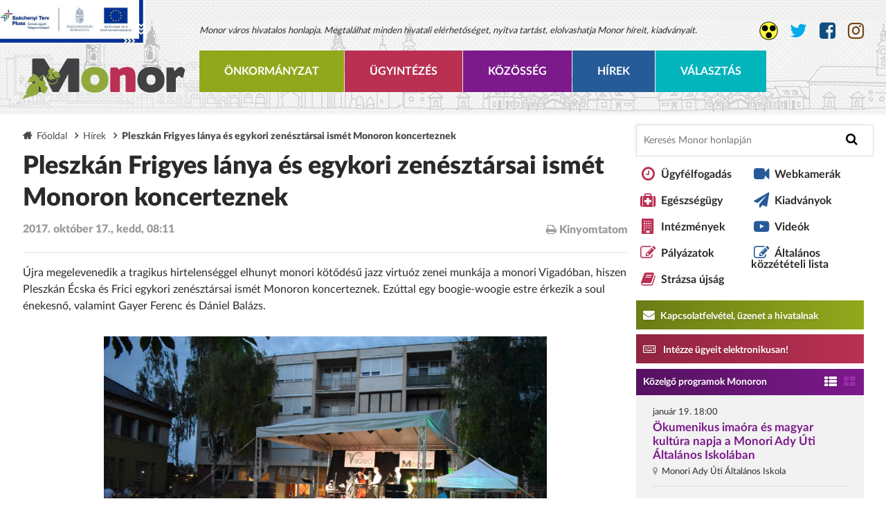

--- FILE ---
content_type: text/html; charset=UTF-8
request_url: https://monor.hu/hirek/2017/10/pleszkan-frigyes-lanya-es-egykori-zenesztarsai-ismet-monoron-koncerteznek
body_size: 27465
content:
<!doctype html>
<html lang="hu">

<head>
    <meta name="viewport" content="width=device-width, initial-scale=1.0">
    <meta charset="utf-8">
    <title>Pleszkán Frigyes lánya és egykori zenésztársai ismét Monoron koncerteznek | Monor város hivatalos honlapja</title>
    <link rel="stylesheet" href="https://cdnjs.cloudflare.com/ajax/libs/font-awesome/4.7.0/css/font-awesome.min.css">
    <link rel="stylesheet" type="text/css" href="https://monor.hu/frontend/css/print.css" media="print">
            <link rel="stylesheet" type="text/css" href="/css/screen.css" media="all">
        <link rel="stylesheet" href="https://monor.hu/frontend/css/videojs.css">
    <meta name="keywords" content="pleszkán frigyes lánya és egykori zenésztársai ismét monoron koncerteznek">
    <meta name="description" content="Újra megelevenedik a tragikus hirtelenséggel elhunyt monori kötődésű jazz virtuóz zenei munkája a monori Vigadóban, hiszen Pleszkán Écska...">
    <meta name="og:title" content="Pleszkán Frigyes lánya és egykori zenésztársai ismét Monoron koncerteznek | Monor város hivatalos honlapja">
    <meta name="og:description" content="Újra megelevenedik a tragikus hirtelenséggel elhunyt monori kötődésű jazz virtuóz zenei munkája a monori Vigadóban, hiszen Pleszkán Écska...">
    <meta name="og:type" content="website">
    <meta name="og:site_name" content="Monor város hivatalos honlapja">
    <meta name="og:url" content="https://monor.hu/hirek/2017/10/pleszkan-frigyes-lanya-es-egykori-zenesztarsai-ismet-monoron-koncerteznek">
    <meta name="og:image" content="https://monor.hu/uploads/images/rendezvenyek/2017/Pleszkan_Ecska.jpg">
    <meta name="DC.title" content="Pleszkán Frigyes lánya és egykori zenésztársai ismét Monoron koncerteznek | Monor város hivatalos honlapja">
    <meta name="DC.creator" content="Monor város hivatalos honlapja">
    <meta name="DC.creator.Address" content="info@monor.hu">
    <meta name="DC.contributor.personalName" content="Monor város hivatalos honlapja">
    <meta name="DC.contributor.personalName.Address" content="info@monor.hu">
    <meta name="DC.publisher.personalName" content="Monor város hivatalos honlapja">
    <meta name="DC.publisher.personalName.Address" content="info@monor.hu">
    <meta name="DC.subject" content="Újra megelevenedik a tragikus hirtelenséggel elhunyt monori kötődésű jazz virtuóz zenei munkája a monori Vigadóban, hiszen Pleszkán Écska...">
    <meta name="DC.date.X-MetadataLastModified" content="2015-12-01">
    <link rel="apple-touch-icon" sizes="57x57" href="https://monor.hu/frontend/img/apple-touch-icon-57x57.png">
    <link rel="apple-touch-icon" sizes="60x60" href="https://monor.hu/frontend/img/apple-touch-icon-60x60.png">
    <link rel="apple-touch-icon" sizes="72x72" href="https://monor.hu/frontend/img/apple-touch-icon-72x72.png">
    <link rel="apple-touch-icon" sizes="76x76" href="https://monor.hu/frontend/img/apple-touch-icon-76x76.png">
    <link rel="apple-touch-icon" sizes="114x114" href="https://monor.hu/frontend/img/apple-touch-icon-114x114.png">
    <link rel="apple-touch-icon" sizes="120x120" href="https://monor.hu/frontend/img/apple-touch-icon-120x120.png">
    <link rel="apple-touch-icon" sizes="144x144" href="https://monor.hu/frontend/img/apple-touch-icon-144x144.png">
    <link rel="apple-touch-icon" sizes="152x152" href="https://monor.hu/frontend/img/apple-touch-icon-152x152.png">
    <link rel="apple-touch-icon" sizes="180x180" href="https://monor.hu/frontend/img/apple-touch-icon-180x180.png">
    <link rel="icon" type="image/png" href="https://monor.hu/frontend/img/favicon-16x16.png" sizes="16x16">
    <link rel="icon" type="image/png" href="https://monor.hu/frontend/img/favicon-32x32.png" sizes="32x32">
    <link rel="icon" type="image/png" href="https://monor.hu/frontend/img/favicon-96x96.png" sizes="96x96">
    <link rel="icon" type="image/png" href="https://monor.hu/frontend/img/android-chrome-192x192.png" sizes="192x192">
    <meta name="msapplication-square70x70logo" content="https://monor.hu/frontend/img/smalltile.png">
    <meta name="msapplication-square150x150logo" content="https://monor.hu/frontend/img/mediumtile.png">
    <meta name="msapplication-wide310x150logo" content="https://monor.hu/frontend/img/widetile.png">
    <meta name="msapplication-square310x310logo" content="https://monor.hu/frontend/img/largetile.png">
    <!--[if lt IE 9]>
        <script src="https://monor.hu/frontend/js/ie.min.js"></script>
    <![endif]-->
    <script src="https://cdn.jsdelivr.net/gh/alpinejs/alpine@v2.x.x/dist/alpine.min.js" defer></script>
    <link rel="stylesheet" href="https://unpkg.com/leaflet@1.6.0/dist/leaflet.css"
        integrity="sha512-xwE/Az9zrjBIphAcBb3F6JVqxf46+CDLwfLMHloNu6KEQCAWi6HcDUbeOfBIptF7tcCzusKFjFw2yuvEpDL9wQ=="
        crossorigin="" />
    <script src="https://unpkg.com/leaflet@1.6.0/dist/leaflet.js"
        integrity="sha512-gZwIG9x3wUXg2hdXF6+rVkLF/0Vi9U8D2Ntg4Ga5I5BZpVkVxlJWbSQtXPSiUTtC0TjtGOmxa1AJPuV0CPthew=="
        crossorigin=""></script>
    </head>

<body>

    <!-- Google Tag Manager -->
    <noscript>
        <iframe src="//www.googletagmanager.com/ns.html?id=GTM-N43NBC" height="0" width="0"
            style="display:none;visibility:hidden"></iframe>
    </noscript>
    <script>
        (function(w, d, s, l, i) {
            w[l] = w[l] || [];
            w[l].push({
                'gtm.start': new Date().getTime(),
                event: 'gtm.js'
            });
            var f = d.getElementsByTagName(s)[0],
                j = d.createElement(s),
                dl = l != 'dataLayer' ? '&l=' + l : '';
            j.async = true;
            j.src =
                '//www.googletagmanager.com/gtm.js?id=' + i + dl;
            f.parentNode.insertBefore(j, f);
        })(window, document, 'script', 'dataLayer', 'GTM-N43NBC');
    </script>
    <!-- End Google Tag Manager -->

    <header id="header">
        <div class="wrapper">
            <a href="https://monor.hu" class="logo">
                                    <img src="https://monor.hu/frontend/img/logo.svg" alt="Monor város hivatalos honlapja">
                            </a>

            <div class="site-header">
                                                    <h1>Monor város hivatalos honlapja. Megtalálhat minden hivatali elérhetőséget, nyitva tartást, elolvashatja Monor híreit, kiadványait.</h1>
                

                <nav id="menu">
                    <ul class="main">
                    <li class="menu-color-1">
                <a class="menu-btn" href="">Önkormányzat</a>
                                    <div class="dropdown">
                                                    <div class="dd-col">
                                                                    <h3><a>Polgármesteri Hivatal</a></h3>
                                    <ul class="dd-list">
                                                                                    <li>
                                                <a
                                                    href="/ugyfelfogadas">
                                                    Ügyfélfogadás, Elérhetőségek
                                                </a>
                                            </li>
                                                                                    <li>
                                                <a
                                                    href="/szervezeti-felepites">
                                                    A szerv vezetői
                                                </a>
                                            </li>
                                                                                    <li>
                                                <a
                                                    href="/rendeletek">
                                                    Rendeletek
                                                </a>
                                            </li>
                                                                                    <li>
                                                <a
                                                    href="/kategoria/koncepciok">
                                                    Koncepciók
                                                </a>
                                            </li>
                                                                                    <li>
                                                <a
                                                    href="/uvegzseb">
                                                    Üvegzseb
                                                </a>
                                            </li>
                                                                                    <li>
                                                <a
                                                    href="/altalanos-kozzeteteli-lista">
                                                    Általános közzétételi lista
                                                </a>
                                            </li>
                                                                                    <li>
                                                <a
                                                    href="/kategoria/hirdetmenyek">
                                                    Hirdetmények
                                                </a>
                                            </li>
                                                                            </ul>
                                                            </div>
                                                    <div class="dd-col">
                                                                    <h3><a>Képviselő-testület</a></h3>
                                    <ul class="dd-list">
                                                                                    <li>
                                                <a
                                                    href="/kepviselotestulet">
                                                    Képviselők
                                                </a>
                                            </li>
                                                                                    <li>
                                                <a
                                                    href="/kategoria/bizottsagok">
                                                    Bizottságok
                                                </a>
                                            </li>
                                                                                    <li>
                                                <a
                                                    href="/kepviselo-testulet-iratai">
                                                    Képviselő-Testület Iratai
                                                </a>
                                            </li>
                                                                                    <li>
                                                <a
                                                    href="/telepulesi-ertektar-bizottsag">
                                                    Települési Értéktár Bizottság
                                                </a>
                                            </li>
                                                                                    <li>
                                                <a
                                                    href="/kategoria/testuleti-ulesek-felvetelei">
                                                    Testületi ülések felvételei
                                                </a>
                                            </li>
                                                                            </ul>
                                                            </div>
                                                    <div class="dd-col">
                                                                    <h3><a>Választások</a></h3>
                                    <ul class="dd-list">
                                                                                    <li>
                                                <a
                                                    href="/kategoria/parlamenti-valasztas-2014">
                                                    2014 - Parlamenti választás
                                                </a>
                                            </li>
                                                                                    <li>
                                                <a
                                                    href="/kategoria/europai-parlamenti-valasztas-2014">
                                                    2014 - EP választás
                                                </a>
                                            </li>
                                                                                    <li>
                                                <a
                                                    href="/kategoria/onkormanyzati-valasztas-2014">
                                                    2014 - Önkormányzati választás
                                                </a>
                                            </li>
                                                                                    <li>
                                                <a
                                                    href="/kategoria/nepszavazas-2016">
                                                    2016 - Népszavazás
                                                </a>
                                            </li>
                                                                                    <li>
                                                <a
                                                    href="uploads/files/oldaltartalom/valasztasok/SKM_C3850170419151000.pdf">
                                                    2017 - HVB határozat
                                                </a>
                                            </li>
                                                                                    <li>
                                                <a
                                                    href="uploads/files/oldaltartalom/valasztasok/SKM_C3850171218130400.pdf">
                                                    2017 - HVI határozat
                                                </a>
                                            </li>
                                                                                    <li>
                                                <a
                                                    href="/kategoria/parlamenti-valasztas-2018">
                                                    2018 - Parlamenti választás
                                                </a>
                                            </li>
                                                                                    <li>
                                                <a
                                                    href="/kategoria/europai-parlamenti-valasztas-2019">
                                                    2019 - EP választás
                                                </a>
                                            </li>
                                                                                    <li>
                                                <a
                                                    href="/kategoria/onkormanyzati-valasztas-2019">
                                                    2019 - Önkormányzati választás
                                                </a>
                                            </li>
                                                                                    <li>
                                                <a
                                                    href="/kategoria/orszaggyulesi-valasztas-es-nepszavazas-2022">
                                                    2022 - Parlamenti választás és népszavazás
                                                </a>
                                            </li>
                                                                                    <li>
                                                <a
                                                    href="/kategoria/oenkormanyzati-es-ep-parlamenti-kepviselo-valasztas-2024">
                                                    2024 - Önkormányzati és EP parlamenti képviselő választás
                                                </a>
                                            </li>
                                                                            </ul>
                                                            </div>
                                                    <div class="dd-col">
                                                                    <h3><a>Intézmények</a></h3>
                                    <ul class="dd-list">
                                                                                    <li>
                                                <a
                                                    href="/a-szerv-iranyitasa-felugyelete-vagy-ellenorzese-alatt-allo-vagy-alarendeltsegeben-mukodo-mas-kozfeladatot-ellato-szerv">
                                                    Felügyelt költségvetési szervek
                                                </a>
                                            </li>
                                                                                    <li>
                                                <a
                                                    href="/a-szerv-tulajdonaban-allo-vagy-reszvetelevel-mukodo-gazdalkodo-szervezetek">
                                                    Gazdálkodó szervezetek
                                                </a>
                                            </li>
                                                                                    <li>
                                                <a
                                                    href="/teruleti-szervek">
                                                    Területi szervek
                                                </a>
                                            </li>
                                                                                    <li>
                                                <a
                                                    href="/ovodak">
                                                    Óvodák
                                                </a>
                                            </li>
                                                                                    <li>
                                                <a
                                                    href="/iskolak">
                                                    Általános Iskolák
                                                </a>
                                            </li>
                                                                                    <li>
                                                <a
                                                    href="/kozepiskolak">
                                                    Középiskolák
                                                </a>
                                            </li>
                                                                                    <li>
                                                <a
                                                    href="/muvelodesi-intezmenyek">
                                                    Művelődési intézmények
                                                </a>
                                            </li>
                                                                                    <li>
                                                <a
                                                    href="/muveszeti-oktatas-intezmenyek-kozgyujtemenyek">
                                                    Művészeti - Oktatás Intézmények, Közgyűjtemények
                                                </a>
                                            </li>
                                                                                    <li>
                                                <a
                                                    href="/szocialis-es-gyermekjoleti-intezmenyek">
                                                    Szociális és gyermekjóléti intézmények
                                                </a>
                                            </li>
                                                                            </ul>
                                                            </div>
                                                    <div class="dd-col">
                                                                    <h3><a>Nemzetiségi önkormányzatok</a></h3>
                                    <ul class="dd-list">
                                                                                    <li>
                                                <a
                                                    href="/kategoria/monori-roma-nemzetisegi-oenkormanyzat">
                                                    Monori Roma Nemzetiségi Önkormányzat
                                                </a>
                                            </li>
                                                                                    <li>
                                                <a
                                                    href="/kategoria/monori-roman-nemzetisegi-oenkormanyzat">
                                                    Monori Román Nemzetiségi Önkormányzat
                                                </a>
                                            </li>
                                                                            </ul>
                                                            </div>
                                                    <div class="dd-col">
                                                                    <h3><a>Pályázatok</a></h3>
                                    <ul class="dd-list">
                                                                                    <li>
                                                <a
                                                    href="/kategoria/palyazatok">
                                                    Önkormányzati Pályázatok
                                                </a>
                                            </li>
                                                                                    <li>
                                                <a
                                                    href="/kategoria/hazai-tamogatasu-palyazatok">
                                                    Hazai támogatású pályázatok
                                                </a>
                                            </li>
                                                                                    <li>
                                                <a
                                                    href="/kategoria/europai-unios-palyazatok">
                                                    Európai Uniós Pályázatok
                                                </a>
                                            </li>
                                                                            </ul>
                                                            </div>
                                                    <div class="dd-col">
                                                                    <h3><a>Monori Városfejlesztő Nonprofit Kft.</a></h3>
                                    <ul class="dd-list">
                                                                                    <li>
                                                <a
                                                    href="http://monorivarosfejleszto.hu">
                                                    Monori Városfejlesztő Nonprofit Kft. honlapja
                                                </a>
                                            </li>
                                                                                    <li>
                                                <a
                                                    href="http://monorisportcsarnok.hu/">
                                                    Monor Városi Sportcsarnok
                                                </a>
                                            </li>
                                                                            </ul>
                                                            </div>
                                                    <div class="dd-col">
                                                                    <h3>
                                        <a
                                            href="/kategoria/beruhazasok-es-fejlesztesek">
                                            Beruházások és fejlesztések
                                        </a>
                                    </h3>
                                                            </div>
                                                    <div class="dd-col">
                                                                    <h3>
                                        <a
                                            href="/kiadvanyok-1">
                                            Befektetőknek
                                        </a>
                                    </h3>
                                                            </div>
                                                    <div class="dd-col">
                                                                    <h3>
                                        <a
                                            href="/adatvedelem">
                                            Adatvédelem
                                        </a>
                                    </h3>
                                                            </div>
                                            </div>
                            </li>
                    <li class="menu-color-2">
                <a class="menu-btn" href="">Ügyintézés</a>
                                    <div class="dropdown">
                                                    <div class="dd-col">
                                                                    <h3><a>Nyomtatványok</a></h3>
                                    <ul class="dd-list">
                                                                                    <li>
                                                <a
                                                    href="/elektronikus-ugyintezes">
                                                    Elektronikus ügyintézés
                                                </a>
                                            </li>
                                                                                    <li>
                                                <a
                                                    href="/gyermeketkeztetes">
                                                    Gyermekétkeztetés
                                                </a>
                                            </li>
                                                                                    <li>
                                                <a
                                                    href="/hatosagi-es-szocialis-ugyek">
                                                    Szociális ügyek
                                                </a>
                                            </li>
                                                                                    <li>
                                                <a
                                                    href="/hatosagi-kerelmek-es-nyomtatvanyok">
                                                    Hatósági ügyek
                                                </a>
                                            </li>
                                                                                    <li>
                                                <a
                                                    href="/adougy">
                                                    Önkormányzati Adó ügyek
                                                </a>
                                            </li>
                                                                                    <li>
                                                <a
                                                    href="/muszaki-es-varosgazdalkodasi-es-kornyezetvedelmi-ugyek">
                                                    Műszaki - és városgazdálkodási és környezetvédelmi ügyek
                                                </a>
                                            </li>
                                                                                    <li>
                                                <a
                                                    href="/rendorsegi-kozerdeku-nyomtatvanyok">
                                                    Rendőrségi közérdekű nyomtatványok
                                                </a>
                                            </li>
                                                                                    <li>
                                                <a
                                                    href="/per">
                                                    Perkapus nyomtatványok
                                                </a>
                                            </li>
                                                                                    <li>
                                                <a
                                                    href="/hirek/2020/05/a-veszelyhelyzet-alatti-engedelykotelezettseg-valamint-az-ellenorzott-bejelentesek">
                                                    A veszélyhelyzet alatti engedélykötelezettség, valamint az ellenőrzött bejelentések
                                                </a>
                                            </li>
                                                                            </ul>
                                                            </div>
                                                    <div class="dd-col">
                                                                    <h3><a>Egészségügy</a></h3>
                                    <ul class="dd-list">
                                                                                    <li>
                                                <a
                                                    href="/kategoria/egeszsegugy">
                                                    Információk
                                                </a>
                                            </li>
                                                                                    <li>
                                                <a
                                                    href="/dr-gombos-matild-egeszseghaz">
                                                    Dr. Gombos Matild Egészségház
                                                </a>
                                            </li>
                                                                                    <li>
                                                <a
                                                    href="https://bajcsy.euintezmeny.hu/ellatas/jarobetegellatas/monori-szakrendelo-intezet/monori-szakrendelo-intezet">
                                                    Járóbeteg Szakellátás Elérhetőségei
                                                </a>
                                            </li>
                                                                            </ul>
                                                            </div>
                                                    <div class="dd-col">
                                                                    <h3><a>Településrendezés</a></h3>
                                    <ul class="dd-list">
                                                                                    <li>
                                                <a
                                                    href="/elerhetoseg">
                                                    Elérhetőségek
                                                </a>
                                            </li>
                                                                                    <li>
                                                <a
                                                    href="/telepulesrendezesi-eszkozok">
                                                    Településrendezési eszközök
                                                </a>
                                            </li>
                                                                                    <li>
                                                <a
                                                    href="/kategoria/telepulesrendezes">
                                                    Információk
                                                </a>
                                            </li>
                                                                            </ul>
                                                            </div>
                                                    <div class="dd-col">
                                                                    <h3>
                                        <a
                                            href="/teruleti-szervek">
                                            Területi szervek
                                        </a>
                                    </h3>
                                                            </div>
                                                    <div class="dd-col">
                                                                    <h3><a>Közszolgáltatók</a></h3>
                                    <ul class="dd-list">
                                                                                    <li>
                                                <a
                                                    href="/kozszolgaltatok">
                                                    Elérhetőségek
                                                </a>
                                            </li>
                                                                                    <li>
                                                <a
                                                    href="/kategoria/mvm">
                                                    MVM hírek
                                                </a>
                                            </li>
                                                                                    <li>
                                                <a
                                                    href="/kategoria/dakoev-kft">
                                                    Daköv Nonprofit Kft. hírek
                                                </a>
                                            </li>
                                                                                    <li>
                                                <a
                                                    href="/kategoria/dtkh">
                                                    DTkH Nonprofit Kft. hírek
                                                </a>
                                            </li>
                                                                            </ul>
                                                            </div>
                                                    <div class="dd-col">
                                                                    <h3>
                                        <a
                                            href="/monori-vallalkozok">
                                            Monori vállalkozók
                                        </a>
                                    </h3>
                                                            </div>
                                                    <div class="dd-col">
                                                                    <h3><a>Közlekedés</a></h3>
                                    <ul class="dd-list">
                                                                                    <li>
                                                <a
                                                    href="/kategoria/helyi-kozlekedes">
                                                    Helyi közlekedés
                                                </a>
                                            </li>
                                                                                    <li>
                                                <a
                                                    href="/kategoria/vasuti-kozlekedes">
                                                    Vasúti közlekedés
                                                </a>
                                            </li>
                                                                            </ul>
                                                            </div>
                                            </div>
                            </li>
                    <li class="menu-color-3">
                <a class="menu-btn" href="">Közösség</a>
                                    <div class="dropdown">
                                                    <div class="dd-col">
                                                                    <h3><a>Városunkról</a></h3>
                                    <ul class="dd-list">
                                                                                    <li>
                                                <a
                                                    href="/polgarmesteri-koszonto">
                                                    Köszöntő
                                                </a>
                                            </li>
                                                                                    <li>
                                                <a
                                                    href="/kozlekedes-es-foldrajz">
                                                    Bemutatkozás
                                                </a>
                                            </li>
                                                                                    <li>
                                                <a
                                                    href="/monor-tortenete">
                                                    Monor története
                                                </a>
                                            </li>
                                                                                    <li>
                                                <a
                                                    href="/gazdasag">
                                                    Gazdaság
                                                </a>
                                            </li>
                                                                                    <li>
                                                <a
                                                    href="/szabadido">
                                                    Szabadidő 
                                                </a>
                                            </li>
                                                                                    <li>
                                                <a
                                                    href="/latnivalok">
                                                    Látnivalók
                                                </a>
                                            </li>
                                                                                    <li>
                                                <a
                                                    href="/erossegeink">
                                                    Erősségeink és lehetőségeink
                                                </a>
                                            </li>
                                                                            </ul>
                                                            </div>
                                                    <div class="dd-col">
                                                                    <h3><a>Akikre büszkék vagyunk</a></h3>
                                    <ul class="dd-list">
                                                                                    <li>
                                                <a
                                                    href="/kategoria/diszpolgarok">
                                                    Díszpolgárok
                                                </a>
                                            </li>
                                                                                    <li>
                                                <a
                                                    href="/kategoria/monorert-emlekplakett-es-oklevel">
                                                    Monorért emlékplakett
                                                </a>
                                            </li>
                                                                                    <li>
                                                <a
                                                    href="/kategoria/tovabbi-dijak-es-kituntetesek">
                                                    További díjak és kitüntetések
                                                </a>
                                            </li>
                                                                                    <li>
                                                <a
                                                    href="/kategoria/szepkoruak-koszontese">
                                                    Szépkorúak köszöntése
                                                </a>
                                            </li>
                                                                                    <li>
                                                <a
                                                    href="/media/gulag-emlekbizottsag-tortenelmi-interju-kaldenekker-ferenc">
                                                    Gulág Emlékbizottság -  Történelmi interjú - Kaldenekker  Ferenc
                                                </a>
                                            </li>
                                                                            </ul>
                                                            </div>
                                                    <div class="dd-col">
                                                                    <h3><a>Rendezvények</a></h3>
                                    <ul class="dd-list">
                                                                                    <li>
                                                <a
                                                    href="https://monor.hu/esemenyek">
                                                    Közelgő programok Monoron
                                                </a>
                                            </li>
                                                                                    <li>
                                                <a
                                                    href="/kategoria/varosi-rendezvenyek">
                                                    Városi rendezvények
                                                </a>
                                            </li>
                                                                                    <li>
                                                <a
                                                    href="/kategoria/vigado-kulturalis-es-civil-kozpont">
                                                    Vigadó Kulturális és Civil Központ
                                                </a>
                                            </li>
                                                                                    <li>
                                                <a
                                                    href="/kategoria/borvidekek-hetvegeje">
                                                    Borvidékek Hétvégéje
                                                </a>
                                            </li>
                                                                                    <li>
                                                <a
                                                    href="/kategoria/intezmenyek-civil-szervezetek-rendezvenyei">
                                                    Intézmények, civil szervezetek, egyházak rendezvényei
                                                </a>
                                            </li>
                                                                                    <li>
                                                <a
                                                    href="/szilankok-56">
                                                    Szilánkok &#039;56
                                                </a>
                                            </li>
                                                                            </ul>
                                                            </div>
                                                    <div class="dd-col">
                                                                    <h3>
                                        <a
                                            href="http://info.monoripincek.hu">
                                            Monori Pincefalu
                                        </a>
                                    </h3>
                                                            </div>
                                                    <div class="dd-col">
                                                                    <h3><a>Társadalmi élet</a></h3>
                                    <ul class="dd-list">
                                                                                    <li>
                                                <a
                                                    href="/civil-szervezetek">
                                                    Civil szervezetek
                                                </a>
                                            </li>
                                                                                    <li>
                                                <a
                                                    href="/egyhazak">
                                                    Egyházak
                                                </a>
                                            </li>
                                                                                    <li>
                                                <a
                                                    href="/kulturalis-elet">
                                                    Vigadó és kulturális élet
                                                </a>
                                            </li>
                                                                            </ul>
                                                            </div>
                                                    <div class="dd-col">
                                                                    <h3><a>Sport</a></h3>
                                    <ul class="dd-list">
                                                                                    <li>
                                                <a
                                                    href="https://monor.hu/varosi-uszoda">
                                                    Városi Uszoda
                                                </a>
                                            </li>
                                                                                    <li>
                                                <a
                                                    href="/balassi-utcai-sporttelep">
                                                    Balassi utcai sporttelep
                                                </a>
                                            </li>
                                                                                    <li>
                                                <a
                                                    href="http://monorisportcsarnok.hu/">
                                                    Monor Városi Sportcsarnok
                                                </a>
                                            </li>
                                                                                    <li>
                                                <a
                                                    href="/monori-sport-egyesulet2">
                                                    Monori Sport Egyesület
                                                </a>
                                            </li>
                                                                                    <li>
                                                <a
                                                    href="/tenisz-club-monor-sportegyesulet">
                                                    Tenisz Club Monor Sportegyesület
                                                </a>
                                            </li>
                                                                                    <li>
                                                <a
                                                    href="/kategoria/varosi-sporthirek">
                                                    Sporthírek és sportesemények
                                                </a>
                                            </li>
                                                                            </ul>
                                                            </div>
                                            </div>
                            </li>
                    <li class="menu-color-4">
                <a class="menu-btn" href="http://www.monor.hu/hirek">Hírek</a>
                            </li>
                    <li class="menu-color-5">
                <a class="menu-btn" href="https://monor.hu/kategoria/oenkormanyzati-es-ep-parlamenti-kepviselo-valasztas-2024">Választás</a>
                            </li>
            </ul>
                </nav>
            </div>

            <div class="social-links">
                
                                    <a href="https://monor.hu/sightless" class="sl" title="Akadálymentes verzió"></a>
                                <a href="https://twitter.com/monorvaros" class="twit" target="_blank"
                    aria-label="Monor város Twitter oldala">
                    <i class="fa fa-twitter"></i>
                </a>
                <a href="https://www.facebook.com/MonorHivatalosOldala" class="fb" target="_blank"
                    aria-label="Monor város Facebook oldala">
                    <i class="fa fa-facebook-square"></i>
                </a>
                <a href="https://www.instagram.com/monorvaros" class="ig" target="_blank"
                    aria-label="Monor város Instagram oldala">
                    <i class="fa fa-instagram"></i>
                </a>
            </div>
        </div>
    </header>

            <main class="main-content" id="main-content">
        <div class="wrapper">
            <div class="site-col pull-left">
                                <nav class="breadcrumb">
                    <span><a href="https://monor.hu">Főoldal</a></span>
                                            <span><a href="https://monor.hu/hirek">Hírek</a></span>
                                        <span>Pleszkán Frigyes lánya és egykori zenésztársai ismét Monoron koncerteznek</span>
                </nav>
                
                <div class="news-single-title">
                    
                    <h1 class="page-title">Pleszkán Frigyes lánya és egykori zenésztársai ismét Monoron koncerteznek</h1>

                    <div class="news-details">
                        <div class="news-date">2017. október 17., kedd, 08:11</div>

                                            </div>

                                            <div class="news-social">
                            <a href="#" class="print"><i class="fa fa-print"></i> Kinyomtatom</a>
                            <div class="addthis_native_toolbox"></div>
                            <script
                                type="text/javascript"
                                src="//s7.addthis.com/js/300/addthis_widget.js#pubid=ra-563773431260f417"
                                async="async"
                            ></script>
                        </div>
                                    </div>

                <div class="page-body">
                    <div><p>Újra megelevenedik a tragikus hirtelenséggel elhunyt monori kötődésű jazz virtuóz zenei munkája a monori Vigadóban, hiszen Pleszkán Écska és Frici egykori zenésztársai ismét Monoron koncerteznek. Ezúttal egy boogie-woogie estre érkezik a soul énekesnő, valamint Gayer Ferenc és Dániel Balázs.</p>

<div style="text-align:center">
<figure class="image" style="display:inline-block"><img alt="" height="427" src="https://monor.hu/uploads/images/rendezvenyek/FroccsSzombat/DSC_0260.JPG" width="640" />
<figcaption>Gayer Ferenc nagy sikert aratott zenekarával a FröccsSzombaton</figcaption>
</figure>
</div>

<p>Gayer Ferencet is jól ismerhetik, hiszen kedvelt fellépője városunk rendezvényeinek, legutóbb a Budapest Ragtime Band zenekarral arattak <a href="http://www.monor.hu/hirek/2017/08/sikerrel-mutatkozott-be-varosunk-uj-programja-a-froccsszombat">nagy sikert az augusztus 19-i FröccsSzombaton</a>. Ezúttal egy ifjú tehetség, Dániel Balázs érkezik velük, akit a szakmában Mr. Firehand-ként ismernek. Az elnevezés nem véletlen, hiszen kiváló zenei érzék és elhivatottság jellemzi a fiatalembert, akinek célja, hogy minél többen ismerjék és szeressék meg a boogie-woogie műfajt hazánkban. Rendszeres fellépője hazai és külföldi fesztiváloknak a blues, soul és jazz műfajban is. Olyan ikonok egykori zenésztársaival lépett már fel, mint Paul McCartney, Eric Clapton, Ray Charles, B.B. King, Carlos Santana és Chuck Berry.</p>

<div style="text-align:center">
<figure class="image" style="display:inline-block"><img alt="" height="363" src="https://monor.hu/uploads/images/rendezvenyek/2017/DanielBalazs.jpg" width="640" />
<figcaption>Dániel Balázs "Mr. Firehand" a boogie-woogie műfaj hazai nagykövete</figcaption>
</figure>
</div>

<p>Hallgassák meg a fergeteges boogie-woggie estet a Vigadó Dísztermében, ahol a szervezők egy pohár monori borral is kedveskednek a koncert zárásaként! &nbsp;</p>

<p style="text-align:center"><img alt="" height="905" src="https://monor.hu/uploads/images/rendezvenyek/2017/2017_10_20_boogie_A3.jpg" width="640" /></p>

<p>&nbsp;</p>
</div>

                    
                                    </div>

                
                            </div>
    
                        <div class="site-col pull-right">
                <div class="featured-sidebar">
    <form class="search-widget" action="https://monor.hu/kereses" method="get">
    <input type="text" class="search-input" name="p" value=""
        placeholder="Keresés Monor honlapján">
    <button type="submit" class="search-submit" aria-label="Keresés indítása">
        <i class="fa fa-search"></i></button>
</form>

    <div class="links">
                <ul class="pull-left">
                            <li><i class="fa fa-clock-o"></i> <a href="/ugyfelfogadas">Ügyfélfogadás</a>
                </li>
                            <li><i class="fa fa-medkit"></i> <a href="/kategoria/egeszsegugy">Egészségügy</a>
                </li>
                            <li><i class="fa fa-building"></i> <a href="/kategoria/intezmenyek">Intézmények</a>
                </li>
                            <li><i class="fa fa-pencil-square-o"></i> <a href="/palyazatok-1">Pályázatok</a>
                </li>
                            <li><i class="fa fa-book"></i> <a href="/strazsa">Strázsa újság</a>
                </li>
                    </ul>
        <ul class="pull-right">
                            <li><i class="fa fa-video-camera"></i> <a href="/webkamerak">Webkamerák</a>
                </li>
                            <li><i class="fa fa-paper-plane"></i> <a href="/kiadvanyok-1">Kiadványok</a>
                </li>
                            <li><i class="fa fa-youtube-play"></i> <a href="/videok">Videók</a>
                </li>
                            <li><i class="fa fa-pencil-square-o"></i> <a href="/altalanos-kozzeteteli-lista">Általános közzétételi lista</a>
                </li>
                    </ul>
</div>

<a href="https://monor.hu/kapcsolat" class="featured-sidebar-link contact-link">
    <i class="fa fa-envelope"></i>
    Kapcsolatfelvétel, üzenet a hivatalnak</a>
<a href="https://monor.hu/elektronikus-ugyintezes"
    class="featured-sidebar-link phone-link" target="_blank"
    aria-label="Kapcsolatfelvétel, üzenet a hivatalnak a link átirányítja az aranyoldalak.hu oldalra">
    <i class="fa fa-keyboard-o"></i>
    Intézze ügyeit elektronikusan!</a>

        <div class="next-events">
    <div class="title">
        <a href="https://monor.hu/esemenyek">
            Közelgő programok Monoron        </a>
        <div class="views">
            <a class="active" href="#" title="Lista nézet" data-show="event-list">
                <i class="fa fa-th-list"></i>
            </a>
            <a href="#" title="Naptár nézet" data-show="event-calendar">
                <i class="fa fa-th-large"></i>
            </a>
        </div>
    </div>

    <div id="event-list" class="event-list" style="display: block;">
                        <article class="event">
            <p class="date">január 19. 18:00</p>
            <h2>
                <a href="https://monor.hu/esemenyek/2026/01/okumenikus-imaora-es-magyar-kultura-napja-a-monori-ady-uti-altalanos-iskolaban">
                    Ökumenikus imaóra és magyar kultúra napja a Monori Ady Úti Általános Iskolában
                </a>
            </h2>
            <p class="location"><i class="fa fa-map-marker"></i> Monori Ady Úti Általános Iskola</p>
        </article>
                <article class="event">
            <p class="date">január 21. 18:00</p>
            <h2>
                <a href="https://monor.hu/esemenyek/2026/01/ban-mor-eloadasa-a-magyar-kultura-napja-alkalmabol">
                    Bán Mór előadása a magyar kultúra napja alkalmából
                </a>
            </h2>
            <p class="location"><i class="fa fa-map-marker"></i> Vigadó Kulturális és Civil Központ (2200, Monor Kossuth Lajos u. 65-67.)</p>
        </article>
                <article class="event">
            <p class="date">február 1. 15:00</p>
            <h2>
                <a href="https://monor.hu/esemenyek/2026/02/farsangi-notadelutan">
                    Farsangi nótadélután
                </a>
            </h2>
            <p class="location"><i class="fa fa-map-marker"></i> Művelődési Ház (2200, Monor Bocskai u. 1.)</p>
        </article>
                    </div>

    <div id="event-calendar" class="event-calendar" style="display: none;">
        <div class="cal-header">
            <span class="cal-actual-month">2026. január</span>
            <div class="cal-directions">
                <a id="cal-prev" class="cal-direction" href="#" data-newdate="1764543600">
                    <i class="fa fa-chevron-circle-left"></i>
                </a>
                <a id="cal-next" class="cal-direction" href="#" data-newdate="1769900400">
                    <i class="fa fa-chevron-circle-right"></i>
                </a>
            </div>
        </div>

        <div class="cal-body">
            <table role="grid">
                <thead>
                    <tr role="row">
                         <th title="Hétfő">H</th>
                             <th title="Kedd">K</th>
                             <th title="Szerda">Sze</th>
                             <th title="Csütörtök">Cs</th>
                             <th title="Péntek">P</th>
                             <th title="Szombat">Szo</th>
                             <th title="Vasárnap">V</th>
                                                </tr>
                </thead>
                <tbody>
                                                <tr role="row">
                                                                    <td role="gridcell" class="empty inactive">
                                                                                    <a tabindex="-1">29</a>
                                                                            </td>
                                                                    <td role="gridcell" class="empty inactive">
                                                                                    <a tabindex="-1">30</a>
                                                                            </td>
                                                                    <td role="gridcell" class="empty inactive">
                                                                                    <a tabindex="-1">31</a>
                                                                            </td>
                                                                    <td role="gridcell" class=" has-event inactive">
                                                                                    <a tabindex="-1" href="https://monor.hu/esemenyek/2025/12/ujevi-unnepi-istentisztelet-a-monori-baptista-templomban" title="Újévi ünnepi istentisztelet a Monori Baptista templomban">01</a>
                                                                            </td>
                                                                    <td role="gridcell" class=" inactive">
                                                                                    <a tabindex="-1">02</a>
                                                                            </td>
                                                                    <td role="gridcell" class=" today">
                                                                                    <a tabindex="-1">03</a>
                                                                            </td>
                                                                    <td role="gridcell" class="">
                                                                                    <a tabindex="-1">04</a>
                                                                            </td>
                                                            </tr>
                                                <tr role="row">
                                                                    <td role="gridcell" class="">
                                                                                    <a tabindex="-1">05</a>
                                                                            </td>
                                                                    <td role="gridcell" class="">
                                                                                    <a tabindex="-1">06</a>
                                                                            </td>
                                                                    <td role="gridcell" class="">
                                                                                    <a tabindex="-1">07</a>
                                                                            </td>
                                                                    <td role="gridcell" class="">
                                                                                    <a tabindex="-1">08</a>
                                                                            </td>
                                                                    <td role="gridcell" class="">
                                                                                    <a tabindex="-1">09</a>
                                                                            </td>
                                                                    <td role="gridcell" class="">
                                                                                    <a tabindex="-1">10</a>
                                                                            </td>
                                                                    <td role="gridcell" class="">
                                                                                    <a tabindex="-1">11</a>
                                                                            </td>
                                                            </tr>
                                                <tr role="row">
                                                                    <td role="gridcell" class="">
                                                                                    <a tabindex="-1">12</a>
                                                                            </td>
                                                                    <td role="gridcell" class="">
                                                                                    <a tabindex="-1">13</a>
                                                                            </td>
                                                                    <td role="gridcell" class="">
                                                                                    <a tabindex="-1">14</a>
                                                                            </td>
                                                                    <td role="gridcell" class="">
                                                                                    <a tabindex="-1">15</a>
                                                                            </td>
                                                                    <td role="gridcell" class="">
                                                                                    <a tabindex="-1">16</a>
                                                                            </td>
                                                                    <td role="gridcell" class="">
                                                                                    <a tabindex="-1">17</a>
                                                                            </td>
                                                                    <td role="gridcell" class="">
                                                                                    <a tabindex="-1">18</a>
                                                                            </td>
                                                            </tr>
                                                <tr role="row">
                                                                    <td role="gridcell" class=" has-event">
                                                                                    <a tabindex="-1" href="https://monor.hu/esemenyek/2025/12/okumenikus-imaora-es-magyar-kultura-napja-a-monori-ady-uti-altalanos-iskolaban" title="Ökumenikus imaóra és magyar kultúra napja a Monori Ady Úti Általános Iskolában">19</a>
                                                                            </td>
                                                                    <td role="gridcell" class="">
                                                                                    <a tabindex="-1">20</a>
                                                                            </td>
                                                                    <td role="gridcell" class=" has-event">
                                                                                    <a tabindex="-1" href="https://monor.hu/esemenyek/2025/12/ban-mor-eloadasa-a-magyar-kultura-napja-alkalmabol" title="Bán Mór előadása a magyar kultúra napja alkalmából">21</a>
                                                                            </td>
                                                                    <td role="gridcell" class="">
                                                                                    <a tabindex="-1">22</a>
                                                                            </td>
                                                                    <td role="gridcell" class="">
                                                                                    <a tabindex="-1">23</a>
                                                                            </td>
                                                                    <td role="gridcell" class="">
                                                                                    <a tabindex="-1">24</a>
                                                                            </td>
                                                                    <td role="gridcell" class="">
                                                                                    <a tabindex="-1">25</a>
                                                                            </td>
                                                            </tr>
                                    </tbody>
            </table>
        </div>
    </div>

    <a class="btn btn-full btn-more-events" href="https://monor.hu/esemenyek">
        További programok Monoron    </a>
</div>
    <div class="news-sidebar">
    <div class="monor-web-award">
        <a
            href="http://www.monor.hu/hirek/2016/12/minosegi-dijat-nyert-monor-megujult-honlapja"
            target="_self"
        >
            <img src="https://monor.hu/frontend/img/ev_honlapja_minosegi_dij_2016.png" alt="Az év honlapja minőségi díj 2016">
        </a>
    </div>
    <div class="monor-item">
        <img src="https://monor.hu/frontend/img/monor-cimer.jpg" alt="Monor város címere">
    </div>
                        <article class="event-item">
                <div class="event-date">
                    <div class="date">
                        <span class="year">2026.</span>
                        <span class="month">01.21.</span>
                    </div>
                    <div class="featured"><span>Kiemelt esemény</span></div>
                </div>
                <div class="event-item-body">
                    <h3 class="title"><a href="https://monor.hu/esemenyek/2025/12/ban-mor-eloadasa-a-magyar-kultura-napja-alkalmabol">Bán Mór előadása a magyar kultúra napja alkalmából</a></h3>
                    <div class="page-body"><p>Bán Mór előadására jegyek 2025-ben 3 500 forintért, 2026-ban 5 000 forintért kaphatók a Vigadó emeleti pénztárában, valamint a vigadokft.hu oldalon.</p></div>
                </div>
                                    <div class="event-image">
                        <a href="https://monor.hu/esemenyek/2025/12/ban-mor-eloadasa-a-magyar-kultura-napja-alkalmabol">
                            <img
                                src="https://monor.hu/uploads/images/rendezvenyek/2025/a_magyar_kultura_napja_2026.jpg"
                                alt="Bán Mór előadása a magyar kultúra napja alkalmából"
                                title="Bán Mór előadása a magyar kultúra napja alkalmából"
                            >
                        </a>
                    </div>
                            </article>
                    <article class="event-item">
                <div class="event-date">
                    <div class="date">
                        <span class="year">2026.</span>
                        <span class="month">02.01.</span>
                    </div>
                    <div class="featured"><span>Kiemelt esemény</span></div>
                </div>
                <div class="event-item-body">
                    <h3 class="title"><a href="https://monor.hu/esemenyek/2025/12/farsangi-notadelutan">Farsangi nótadélután</a></h3>
                    <div class="page-body"><p>2026-ban is megrendezésre kerülő Farsangi nótadélután előadásra belépőjegyek 2025-ben 3 900 forintért, 2026-ban 4 200 forintért kaphatók a Vigadó emeleti jegypénztárában, valamint a vigadokft.hu oldalon.</p></div>
                </div>
                                    <div class="event-image">
                        <a href="https://monor.hu/esemenyek/2025/12/farsangi-notadelutan">
                            <img
                                src="https://monor.hu/uploads/images/rendezvenyek/2025/farsangi_notamusor%20(2).png"
                                alt="Farsangi nótadélután"
                                title="Farsangi nótadélután"
                            >
                        </a>
                    </div>
                            </article>
            
    
        <div class="monor-item top-margin">
        <a href="http://www.panaszrendezes.hu" class="box-link" target="_blank">
            <img src="https://monor.hu/frontend/img/bekelteto.png" alt="http://www.panaszrendezes.hu">
        </a>
    </div>
</div>

    
    <div class="magazine-box">
        <div class="box-title"><span>Monor - A 30 éves város</span></div>
        <a href="https://monor.hu/kiadvany/30ev" class="box-link" target="_blank">
            <img src="https://monor.hu/frontend/img/monor-30.png" alt="Monor - A 30 éves város">
            <span><b>Lapozzon</b> bele!</span>
        </a>
    </div>
</div>
            </div>
            
                    </div>
    </main>


    <div class="highlights-container">
        <div class="highlights-header">
            <div class="wrapper">
                <h5 class="title">Monori Büszkeségfal</h5>
                
            </div>
        </div>
        <div class="slider-btn-control slider-btn-left">
            <span class="prev-button-slick">Újabbak</span>
        </div>

        <div class="highlights-slider">
                            <div id="no-0" class="card-container">
                    <span class="tag bcolor"></span>
                    <div class="card">
                        <div class="heading">
                            <h3 class="title"><a href="/hirek/2024/10/monor-varos-jo-tanuloja-jo-sportoloja-2024">„Monor Város Jó Tanulója – Jó Sportolója” 2024.</a></h3>
                        </div>
                                                    <div class="img-container">
                                <a href="/hirek/2024/10/monor-varos-jo-tanuloja-jo-sportoloja-2024"><img
                                            src="https://monor.hu/image?src=uploads/images/hirek/2024/DSC09422.jpeg&amp;w=400&amp;h=400&amp;zc=2&amp;a=t"
                                            title="„Monor Város Jó Tanulója – Jó Sportolója” 2024."
                                            alt="„Monor Város Jó Tanulója – Jó Sportolója” 2024."
                                    ></a>
                            </div>
                                            </div>
                                    </div>
                            <div id="no-1" class="card-container">
                    <span class="tag bcolor"></span>
                    <div class="card">
                        <div class="heading">
                            <h3 class="title"><a href="/hirek/2024/08/magyar-erdemrend-tisztikereszt-polgari-tagozat-kituntetesben-reszesult-dr-topal-jozsef">Magyar Érdemrend Tisztikereszt polgári tagozat kitüntetésben részesült Dr. Topál József</a></h3>
                        </div>
                                                    <div class="img-container">
                                <a href="/hirek/2024/08/magyar-erdemrend-tisztikereszt-polgari-tagozat-kituntetesben-reszesult-dr-topal-jozsef"><img
                                            src="https://monor.hu/image?src=uploads/images/hirek/2024/kep3.jpeg&amp;w=400&amp;h=400&amp;zc=2&amp;a=t"
                                            title="Magyar Érdemrend Tisztikereszt polgári tagozat kitüntetésben részesült Dr. Topál József"
                                            alt="Magyar Érdemrend Tisztikereszt polgári tagozat kitüntetésben részesült Dr. Topál József"
                                    ></a>
                            </div>
                                            </div>
                                    </div>
                            <div id="no-2" class="card-container">
                    <span class="tag bcolor"></span>
                    <div class="card">
                        <div class="heading">
                            <h3 class="title"><a href="/hirek/2024/03/monorert-emlekplakett-es-oklevel-kitunteteseket-adomanyozott-monor-varos-onkormanyzata">Monorért Emlékplakett és Oklevél kitüntetéseket adományozott Monor Város Önkormányzata</a></h3>
                        </div>
                                                    <div class="img-container">
                                <a href="/hirek/2024/03/monorert-emlekplakett-es-oklevel-kitunteteseket-adomanyozott-monor-varos-onkormanyzata"><img
                                            src="https://monor.hu/image?src=uploads/images/hirek/2024/DSC03103.jpeg&amp;w=400&amp;h=400&amp;zc=2&amp;a=t"
                                            title="Monorért Emlékplakett és Oklevél kitüntetéseket adományozott Monor Város Önkormányzata"
                                            alt="Monorért Emlékplakett és Oklevél kitüntetéseket adományozott Monor Város Önkormányzata"
                                    ></a>
                            </div>
                                            </div>
                                    </div>
                            <div id="no-3" class="card-container">
                    <span class="tag bcolor"></span>
                    <div class="card">
                        <div class="heading">
                            <h3 class="title"><a href="/hirek/2024/02/latopont-cimet-vehetett-at-a-vigado-kulturalis-es-civil-kozpont-nonprofit-kft">Látópont Címet vehetett át a Vigadó Kulturális és Civil Központ Nonprofit Kft.</a></h3>
                        </div>
                                                    <div class="img-container">
                                <a href="/hirek/2024/02/latopont-cimet-vehetett-at-a-vigado-kulturalis-es-civil-kozpont-nonprofit-kft"><img
                                            src="https://monor.hu/image?src=uploads/images/hirek/2024/dij.jpeg&amp;w=400&amp;h=400&amp;zc=2&amp;a=t"
                                            title="Látópont Címet vehetett át a Vigadó Kulturális és Civil Központ Nonprofit Kft."
                                            alt="Látópont Címet vehetett át a Vigadó Kulturális és Civil Központ Nonprofit Kft."
                                    ></a>
                            </div>
                                            </div>
                                    </div>
                            <div id="no-4" class="card-container">
                    <span class="tag bcolor"></span>
                    <div class="card">
                        <div class="heading">
                            <h3 class="title"><a href="/hirek/2023/11/kozossegeket-tamogato-onkormanyzat-dijban-reszesult-monor-varos-onkormanyzata">Közösségeket Támogató Önkormányzat díjban részesült Monor Város Önkormányzata</a></h3>
                        </div>
                                                    <div class="img-container">
                                <a href="/hirek/2023/11/kozossegeket-tamogato-onkormanyzat-dijban-reszesult-monor-varos-onkormanyzata"><img
                                            src="https://monor.hu/image?src=uploads/images/rendezvenyek/2023_Vigado/DSC08300.jpeg&amp;w=400&amp;h=400&amp;zc=2&amp;a=t"
                                            title="Közösségeket Támogató Önkormányzat díjban részesült Monor Város Önkormányzata"
                                            alt="Közösségeket Támogató Önkormányzat díjban részesült Monor Város Önkormányzata"
                                    ></a>
                            </div>
                                            </div>
                                    </div>
                            <div id="no-5" class="card-container">
                    <span class="tag bcolor"></span>
                    <div class="card">
                        <div class="heading">
                            <h3 class="title"><a href="/hirek/2023/08/rangos-elismeresben-reszesult-a-monori-rendorkapitanysag-nyomozoja">Rangos elismerésben részesült a Monori Rendőrkapitányság nyomozója</a></h3>
                        </div>
                                                    <div class="img-container">
                                <a href="/hirek/2023/08/rangos-elismeresben-reszesult-a-monori-rendorkapitanysag-nyomozoja"><img
                                            src="https://monor.hu/image?src=uploads/images/hirek/2023/1_6032.jpg&amp;w=400&amp;h=400&amp;zc=2&amp;a=t"
                                            title="Rangos elismerésben részesült a Monori Rendőrkapitányság nyomozója"
                                            alt="Rangos elismerésben részesült a Monori Rendőrkapitányság nyomozója"
                                    ></a>
                            </div>
                                            </div>
                                    </div>
                            <div id="no-6" class="card-container">
                    <span class="tag bcolor"></span>
                    <div class="card">
                        <div class="heading">
                            <h3 class="title"><a href="/hirek/2023/10/monor-kozbiztonsagaert-dijban-reszesult-bodor-mihaly">Monor Közbiztonságáért Díjban részesült Bodor Mihály</a></h3>
                        </div>
                                                    <div class="img-container">
                                <a href="/hirek/2023/10/monor-kozbiztonsagaert-dijban-reszesult-bodor-mihaly"><img
                                            src="https://monor.hu/image?src=uploads/images/hirek/2023/DSC01529.jpeg&amp;w=400&amp;h=400&amp;zc=2&amp;a=t"
                                            title="Monor Közbiztonságáért Díjban részesült Bodor Mihály"
                                            alt="Monor Közbiztonságáért Díjban részesült Bodor Mihály"
                                    ></a>
                            </div>
                                            </div>
                                    </div>
                            <div id="no-7" class="card-container">
                    <span class="tag bcolor"></span>
                    <div class="card">
                        <div class="heading">
                            <h3 class="title"><a href="/hirek/2023/09/monor-varos-jo-tanuloja-jo-sportoloja-dij-atadasa">Monor Város Jó Tanulója – Jó Sportolója díj átadása</a></h3>
                        </div>
                                                    <div class="img-container">
                                <a href="/hirek/2023/09/monor-varos-jo-tanuloja-jo-sportoloja-dij-atadasa"><img
                                            src="https://monor.hu/image?src=uploads/images/hirek/2023/DSC07447.jpeg&amp;w=400&amp;h=400&amp;zc=2&amp;a=t"
                                            title="Monor Város Jó Tanulója – Jó Sportolója díj átadása"
                                            alt="Monor Város Jó Tanulója – Jó Sportolója díj átadása"
                                    ></a>
                            </div>
                                            </div>
                                    </div>
                            <div id="no-8" class="card-container">
                    <span class="tag bcolor"></span>
                    <div class="card">
                        <div class="heading">
                            <h3 class="title"><a href="/hirek/2023/08/rangos-elismeresben-reszesult-a-monori-rendorkapitanysag-nyomozoja">Rangos elismerésben részesült a Monori Rendőrkapitányság nyomozója</a></h3>
                        </div>
                                                    <div class="img-container">
                                <a href="/hirek/2023/08/rangos-elismeresben-reszesult-a-monori-rendorkapitanysag-nyomozoja"><img
                                            src="https://monor.hu/image?src=uploads/images/hirek/2023/1_6032.jpg&amp;w=400&amp;h=400&amp;zc=2&amp;a=t"
                                            title="Rangos elismerésben részesült a Monori Rendőrkapitányság nyomozója"
                                            alt="Rangos elismerésben részesült a Monori Rendőrkapitányság nyomozója"
                                    ></a>
                            </div>
                                            </div>
                                    </div>
                            <div id="no-9" class="card-container">
                    <span class="tag bcolor"></span>
                    <div class="card">
                        <div class="heading">
                            <h3 class="title"><a href="/hirek/2023/05/polgarmesteri-elismero-oklevelet-adott-at-darazsi-kalman-monor-varos-polgarmestere">Polgármesteri Elismerő Oklevelet adott át Darázsi Kálmán Monor város polgármestere</a></h3>
                        </div>
                                                    <div class="img-container">
                                <a href="/hirek/2023/05/polgarmesteri-elismero-oklevelet-adott-at-darazsi-kalman-monor-varos-polgarmestere"><img
                                            src="https://monor.hu/image?src=uploads/images/hirek/2023/DSC07105.jpeg&amp;w=400&amp;h=400&amp;zc=2&amp;a=t"
                                            title="Polgármesteri Elismerő Oklevelet adott át Darázsi Kálmán Monor város polgármestere"
                                            alt="Polgármesteri Elismerő Oklevelet adott át Darázsi Kálmán Monor város polgármestere"
                                    ></a>
                            </div>
                                            </div>
                                    </div>
                            <div id="no-10" class="card-container">
                    <span class="tag bcolor"></span>
                    <div class="card">
                        <div class="heading">
                            <h3 class="title"><a href="/hirek/2022/12/monori-gimnazistak-nyertek-az-i-buzanszky-jeno-orszagos-sporttorteneti-vetelkedot">Monori gimnazisták nyerték az I. Buzánszky Jenő Országos Sporttörténeti Vetélkedőt</a></h3>
                        </div>
                                                    <div class="img-container">
                                <a href="/hirek/2022/12/monori-gimnazistak-nyertek-az-i-buzanszky-jeno-orszagos-sporttorteneti-vetelkedot"><img
                                            src="https://monor.hu/image?src=uploads/images/hirek/2022/1213_BuzanszkyVerseny_2022_MonoriJAG_csapat.jpg&amp;w=400&amp;h=400&amp;zc=2&amp;a=t"
                                            title="Monori gimnazisták nyerték az I. Buzánszky Jenő Országos Sporttörténeti Vetélkedőt"
                                            alt="Monori gimnazisták nyerték az I. Buzánszky Jenő Országos Sporttörténeti Vetélkedőt"
                                    ></a>
                            </div>
                                            </div>
                                    </div>
                            <div id="no-11" class="card-container">
                    <span class="tag bcolor"></span>
                    <div class="card">
                        <div class="heading">
                            <h3 class="title"><a href="/hirek/2023/02/varosunkbol-jelentkezett-a-kossuth-radio">Városunkból jelentkezett a Kossuth Rádió</a></h3>
                        </div>
                                                    <div class="img-container">
                                <a href="/hirek/2023/02/varosunkbol-jelentkezett-a-kossuth-radio"><img
                                            src="https://monor.hu/image?src=uploads/images/hirek/2023/DSC03033.jpeg&amp;w=400&amp;h=400&amp;zc=2&amp;a=t"
                                            title="Városunkból jelentkezett a Kossuth Rádió"
                                            alt="Városunkból jelentkezett a Kossuth Rádió"
                                    ></a>
                            </div>
                                            </div>
                                    </div>
                            <div id="no-12" class="card-container">
                    <span class="tag bcolor"></span>
                    <div class="card">
                        <div class="heading">
                            <h3 class="title"><a href="/hirek/2023/02/tortenelmi-kupasiker">Történelmi kupasiker</a></h3>
                        </div>
                                                    <div class="img-container">
                                <a href="/hirek/2023/02/tortenelmi-kupasiker"><img
                                            src="https://monor.hu/image?src=uploads/images/hirek/2023/0123_magyarkupa.jpg&amp;w=400&amp;h=400&amp;zc=2&amp;a=t"
                                            title="Történelmi kupasiker"
                                            alt="Történelmi kupasiker"
                                    ></a>
                            </div>
                                            </div>
                                    </div>
                            <div id="no-13" class="card-container">
                    <span class="tag bcolor"></span>
                    <div class="card">
                        <div class="heading">
                            <h3 class="title"><a href="/hirek/2022/12/tekintelyes-eredmenyeket-szereztek-a-monori-ujborok">Tekintélyes eredményeket értek el a monori újborok</a></h3>
                        </div>
                                                    <div class="img-container">
                                <a href="/hirek/2022/12/tekintelyes-eredmenyeket-szereztek-a-monori-ujborok"><img
                                            src="https://monor.hu/image?src=uploads/images/hirek/2022/1219_ujbor1.jpg&amp;w=400&amp;h=400&amp;zc=2&amp;a=t"
                                            title="Tekintélyes eredményeket értek el a monori újborok"
                                            alt="Tekintélyes eredményeket értek el a monori újborok"
                                    ></a>
                            </div>
                                            </div>
                                    </div>
                            <div id="no-14" class="card-container">
                    <span class="tag bcolor"></span>
                    <div class="card">
                        <div class="heading">
                            <h3 class="title"><a href="/hirek/2022/10/tosgyokeres-monori-rendor-kapta-a-monor-kozbiztonsagaert-dijat">Tősgyökeres monori rendőr kapta a Monor Közbiztonságáért Díjat</a></h3>
                        </div>
                                                    <div class="img-container">
                                <a href="/hirek/2022/10/tosgyokeres-monori-rendor-kapta-a-monor-kozbiztonsagaert-dijat"><img
                                            src="https://monor.hu/image?src=uploads/images/hirek/2022/DSC00076.jpeg&amp;w=400&amp;h=400&amp;zc=2&amp;a=t"
                                            title="Tősgyökeres monori rendőr kapta a Monor Közbiztonságáért Díjat"
                                            alt="Tősgyökeres monori rendőr kapta a Monor Közbiztonságáért Díjat"
                                    ></a>
                            </div>
                                            </div>
                                    </div>
                            <div id="no-15" class="card-container">
                    <span class="tag bcolor"></span>
                    <div class="card">
                        <div class="heading">
                            <h3 class="title"><a href="/hirek/2022/10/atadtak-a-koz-szolgalataert-dijat">Átadták a Köz Szolgálatáért Díjat</a></h3>
                        </div>
                                                    <div class="img-container">
                                <a href="/hirek/2022/10/atadtak-a-koz-szolgalataert-dijat"><img
                                            src="https://monor.hu/image?src=uploads/images/hirek/2022/DSC00193.jpeg&amp;w=400&amp;h=400&amp;zc=2&amp;a=t"
                                            title="Átadták a Köz Szolgálatáért Díjat"
                                            alt="Átadták a Köz Szolgálatáért Díjat"
                                    ></a>
                            </div>
                                            </div>
                                    </div>
                            <div id="no-16" class="card-container">
                    <span class="tag bcolor"></span>
                    <div class="card">
                        <div class="heading">
                            <h3 class="title"><a href="/hirek/2022/07/bronzermet-szerzett-a-korosztalyos-birkozo-euroba-bajnoksagon-a-monori-kolompar-imre">Bronzérmet szerzett a korosztályos birkózó Euróba Bajnokságon a monori Kolompár Imre</a></h3>
                        </div>
                                                    <div class="img-container">
                                <a href="/hirek/2022/07/bronzermet-szerzett-a-korosztalyos-birkozo-euroba-bajnoksagon-a-monori-kolompar-imre"><img
                                            src="https://monor.hu/image?src=uploads/images/hirek/2022/0721_birkozas_2.jpeg&amp;w=400&amp;h=400&amp;zc=2&amp;a=t"
                                            title="Bronzérmet szerzett a korosztályos birkózó Euróba Bajnokságon a monori Kolompár Imre"
                                            alt="Bronzérmet szerzett a korosztályos birkózó Euróba Bajnokságon a monori Kolompár Imre"
                                    ></a>
                            </div>
                                            </div>
                                    </div>
                            <div id="no-17" class="card-container">
                    <span class="tag bcolor"></span>
                    <div class="card">
                        <div class="heading">
                            <h3 class="title"><a href="/hirek/2022/07/a-vartnal-is-nagyobb-sikert-aratott-ez-elso-monori-sorfesztival">A vártnál is nagyobb sikert aratott ez első monori sörfesztivál</a></h3>
                        </div>
                                                    <div class="img-container">
                                <a href="/hirek/2022/07/a-vartnal-is-nagyobb-sikert-aratott-ez-elso-monori-sorfesztival"><img
                                            src="https://monor.hu/image?src=uploads/images/hirek/2022/DSC07429.jpeg&amp;w=400&amp;h=400&amp;zc=2&amp;a=t"
                                            title="A vártnál is nagyobb sikert aratott ez első monori sörfesztivál"
                                            alt="A vártnál is nagyobb sikert aratott ez első monori sörfesztivál"
                                    ></a>
                            </div>
                                            </div>
                                    </div>
                            <div id="no-18" class="card-container">
                    <span class="tag bcolor"></span>
                    <div class="card">
                        <div class="heading">
                            <h3 class="title"><a href="/hirek/2022/06/pedagogus-nap-alkalmabol-koszontottek-a-varosban-dolgozo-tanitokat-es-neveloket-1">Pedagógus nap alkalmából köszöntötték a városban dolgozó tanítókat és nevelőket</a></h3>
                        </div>
                                                    <div class="img-container">
                                <a href="/hirek/2022/06/pedagogus-nap-alkalmabol-koszontottek-a-varosban-dolgozo-tanitokat-es-neveloket-1"><img
                                            src="https://monor.hu/image?src=uploads/images/hirek/2022/DSC06192.jpeg&amp;w=400&amp;h=400&amp;zc=2&amp;a=t"
                                            title="Pedagógus nap alkalmából köszöntötték a városban dolgozó tanítókat és nevelőket"
                                            alt="Pedagógus nap alkalmából köszöntötték a városban dolgozó tanítókat és nevelőket"
                                    ></a>
                            </div>
                                            </div>
                                    </div>
                            <div id="no-19" class="card-container">
                    <span class="tag bcolor"></span>
                    <div class="card">
                        <div class="heading">
                            <h3 class="title"><a href="/hirek/2022/06/tiz-ev-alatt-nem-voltak-meg-ilyen-sokan-a-borvidekek-hetvegejen">Tíz év alatt egyszer sem voltak még ilyen sokan a Borvidékek Hétvégéjén</a></h3>
                        </div>
                                                    <div class="img-container">
                                <a href="/hirek/2022/06/tiz-ev-alatt-nem-voltak-meg-ilyen-sokan-a-borvidekek-hetvegejen"><img
                                            src="https://monor.hu/image?src=uploads/images/rendezvenyek/borv_hetv/DSC07042.JPG&amp;w=400&amp;h=400&amp;zc=2&amp;a=t"
                                            title="Tíz év alatt egyszer sem voltak még ilyen sokan a Borvidékek Hétvégéjén"
                                            alt="Tíz év alatt egyszer sem voltak még ilyen sokan a Borvidékek Hétvégéjén"
                                    ></a>
                            </div>
                                            </div>
                                    </div>
                            <div id="no-20" class="card-container">
                    <span class="tag bcolor"></span>
                    <div class="card">
                        <div class="heading">
                            <h3 class="title"><a href="/hirek/2022/03/ketten-kaptak-meg-iden-a-monorert-emlekplakettet">Ketten kapták meg idén a Monorért Emlékplakett elismerést</a></h3>
                        </div>
                                                    <div class="img-container">
                                <a href="/hirek/2022/03/ketten-kaptak-meg-iden-a-monorert-emlekplakettet"><img
                                            src="https://monor.hu/image?src=uploads/images/hirek/2022/DSC03020.JPG&amp;w=400&amp;h=400&amp;zc=2&amp;a=t"
                                            title="Ketten kapták meg idén a Monorért Emlékplakett elismerést"
                                            alt="Ketten kapták meg idén a Monorért Emlékplakett elismerést"
                                    ></a>
                            </div>
                                            </div>
                                    </div>
                            <div id="no-21" class="card-container">
                    <span class="tag bcolor"></span>
                    <div class="card">
                        <div class="heading">
                            <h3 class="title"><a href="/hirek/2022/01/uj-jatszovar-kerul-a-tavas-parkba">Új játszóvár kerül a Tavas parkba</a></h3>
                        </div>
                                                    <div class="img-container">
                                <a href="/hirek/2022/01/uj-jatszovar-kerul-a-tavas-parkba"><img
                                            src="https://monor.hu/image?src=uploads/images/hirek/2022/0106_jatszovar.jpg&amp;w=400&amp;h=400&amp;zc=2&amp;a=t"
                                            title="Új játszóvár kerül a Tavas parkba"
                                            alt="Új játszóvár kerül a Tavas parkba"
                                    ></a>
                            </div>
                                            </div>
                                    </div>
                            <div id="no-22" class="card-container">
                    <span class="tag bcolor"></span>
                    <div class="card">
                        <div class="heading">
                            <h3 class="title"><a href="/hirek/2022/01/nagy-atalakulas-elott-a-jag">Nagy átalakulás előtt a JAG</a></h3>
                        </div>
                                                    <div class="img-container">
                                <a href="/hirek/2022/01/nagy-atalakulas-elott-a-jag"><img
                                            src="https://monor.hu/image?src=uploads/images/hirek/2022/JAG_tervek1.jpg&amp;w=400&amp;h=400&amp;zc=2&amp;a=t"
                                            title="Nagy átalakulás előtt a JAG"
                                            alt="Nagy átalakulás előtt a JAG"
                                    ></a>
                            </div>
                                            </div>
                                    </div>
                            <div id="no-23" class="card-container">
                    <span class="tag bcolor"></span>
                    <div class="card">
                        <div class="heading">
                            <h3 class="title"><a href="/hirek/2021/12/a-magyar-birkozo-szoevetseg-centenariumi-diszoklevelet-kapta-varosunk">A Magyar Birkózó Szövetség centenáriumi díszoklevelét kapta városunk</a></h3>
                        </div>
                                                    <div class="img-container">
                                <a href="/hirek/2021/12/a-magyar-birkozo-szoevetseg-centenariumi-diszoklevelet-kapta-varosunk"><img
                                            src="https://monor.hu/image?src=uploads/images/hirek/2021/1209_birkozo3.jpg&amp;w=400&amp;h=400&amp;zc=2&amp;a=t"
                                            title="A Magyar Birkózó Szövetség centenáriumi díszoklevelét kapta városunk"
                                            alt="A Magyar Birkózó Szövetség centenáriumi díszoklevelét kapta városunk"
                                    ></a>
                            </div>
                                            </div>
                                    </div>
                            <div id="no-24" class="card-container">
                    <span class="tag bcolor"></span>
                    <div class="card">
                        <div class="heading">
                            <h3 class="title"><a href="/hirek/2022/01/megujul-a-szterenyi">Megújul a Szterényi</a></h3>
                        </div>
                                                    <div class="img-container">
                                <a href="/hirek/2022/01/megujul-a-szterenyi"><img
                                            src="https://monor.hu/image?src=uploads/images/hirek/2022/szterenyi.png&amp;w=400&amp;h=400&amp;zc=2&amp;a=t"
                                            title="Megújul a Szterényi"
                                            alt="Megújul a Szterényi"
                                    ></a>
                            </div>
                                            </div>
                                    </div>
                            <div id="no-25" class="card-container">
                    <span class="tag bcolor"></span>
                    <div class="card">
                        <div class="heading">
                            <h3 class="title"><a href="/hirek/2021/12/befejezodtek-az-onkormanyzat-altal-koordinalt-utfelujitasok">Befejeződtek az önkormányzat által koordinált útfelújítások</a></h3>
                        </div>
                                                    <div class="img-container">
                                <a href="/hirek/2021/12/befejezodtek-az-onkormanyzat-altal-koordinalt-utfelujitasok"><img
                                            src="https://monor.hu/image?src=uploads/files/88CC4516-FC42-4194-ADC8-C5DA5F41D049.jpeg&amp;w=400&amp;h=400&amp;zc=2&amp;a=t"
                                            title="Befejeződtek az önkormányzat által koordinált útfelújítások"
                                            alt="Befejeződtek az önkormányzat által koordinált útfelújítások"
                                    ></a>
                            </div>
                                            </div>
                                    </div>
                            <div id="no-26" class="card-container">
                    <span class="tag bcolor"></span>
                    <div class="card">
                        <div class="heading">
                            <h3 class="title"><a href="/hirek/2021/10/az-iden-30-eves-monori-polgaror-egyesulet-kapta-a-monor-kozbiztonsagaert-dijat">Az idén 30 éves Monori Polgárőr Közhasznú Egyesület kapta a Monor Közbiztonságáért Díjat</a></h3>
                        </div>
                                                    <div class="img-container">
                                <a href="/hirek/2021/10/az-iden-30-eves-monori-polgaror-egyesulet-kapta-a-monor-kozbiztonsagaert-dijat"><img
                                            src="https://monor.hu/image?src=uploads/images/hirek/2021/1021_DSC_2766.JPG&amp;w=400&amp;h=400&amp;zc=2&amp;a=t"
                                            title="Az idén 30 éves Monori Polgárőr Közhasznú Egyesület kapta a Monor Közbiztonságáért Díjat"
                                            alt="Az idén 30 éves Monori Polgárőr Közhasznú Egyesület kapta a Monor Közbiztonságáért Díjat"
                                    ></a>
                            </div>
                                            </div>
                                    </div>
                            <div id="no-27" class="card-container">
                    <span class="tag bcolor"></span>
                    <div class="card">
                        <div class="heading">
                            <h3 class="title"><a href="/hirek/2021/12/monori-bor-az-orszag-legjobb-tiz-ujbora-kozott">Monori bor az ország legjobb tíz újbora között</a></h3>
                        </div>
                                                    <div class="img-container">
                                <a href="/hirek/2021/12/monori-bor-az-orszag-legjobb-tiz-ujbora-kozott"><img
                                            src="https://monor.hu/image?src=uploads/images/hirek/2021/1213_borpohar.jpg&amp;w=400&amp;h=400&amp;zc=2&amp;a=t"
                                            title="Monori bor az ország legjobb tíz újbora között"
                                            alt="Monori bor az ország legjobb tíz újbora között"
                                    ></a>
                            </div>
                                            </div>
                                    </div>
                            <div id="no-28" class="card-container">
                    <span class="tag bcolor"></span>
                    <div class="card">
                        <div class="heading">
                            <h3 class="title"><a href="/hirek/2019/05/humanitarius-telepules-dijat-adomanyozott-a-voroskereszt-varosunk-reszere">Humanitárius Település díjat adományozott a Vöröskereszt városunk részére</a></h3>
                        </div>
                                                    <div class="img-container">
                                <a href="/hirek/2019/05/humanitarius-telepules-dijat-adomanyozott-a-voroskereszt-varosunk-reszere"><img
                                            src="https://monor.hu/image?src=uploads/images/hirek/2019/IMG_20190523_203333.jpg&amp;w=400&amp;h=400&amp;zc=2&amp;a=t"
                                            title="Humanitárius Település díjat adományozott a Vöröskereszt városunk részére"
                                            alt="Humanitárius Település díjat adományozott a Vöröskereszt városunk részére"
                                    ></a>
                            </div>
                                            </div>
                                    </div>
                            <div id="no-29" class="card-container">
                    <span class="tag bcolor"></span>
                    <div class="card">
                        <div class="heading">
                            <h3 class="title"><a href="/hirek/2021/09/okos-varos-okos-iskola">Okos Város Okos Iskola</a></h3>
                        </div>
                                                    <div class="img-container">
                                <a href="/hirek/2021/09/okos-varos-okos-iskola"><img
                                            src="https://monor.hu/image?src=uploads/images/okosvaros/MOV_logo.jpg&amp;w=400&amp;h=400&amp;zc=2&amp;a=t"
                                            title="Okos Város Okos Iskola"
                                            alt="Okos Város Okos Iskola"
                                    ></a>
                            </div>
                                            </div>
                                    </div>
                            <div id="no-30" class="card-container">
                    <span class="tag bcolor"></span>
                    <div class="card">
                        <div class="heading">
                            <h3 class="title"><a href="/hirek/2021/10/ujra-atadtak-a-koz-szolgalataert-dijat">Újra átadták a Köz Szolgálatáért Díjat</a></h3>
                        </div>
                                                    <div class="img-container">
                                <a href="/hirek/2021/10/ujra-atadtak-a-koz-szolgalataert-dijat"><img
                                            src="https://monor.hu/image?src=uploads/images/rendezvenyek/2021Vigado/DSC_2771.jpeg&amp;w=400&amp;h=400&amp;zc=2&amp;a=t"
                                            title="Újra átadták a Köz Szolgálatáért Díjat"
                                            alt="Újra átadták a Köz Szolgálatáért Díjat"
                                    ></a>
                            </div>
                                            </div>
                                    </div>
                            <div id="no-31" class="card-container">
                    <span class="tag bcolor"></span>
                    <div class="card">
                        <div class="heading">
                            <h3 class="title"><a href="/hirek/2021/11/monori-csapat-nyerte-az-orszagos-televizios-vetelkedot">Monori csapat nyerte az országos televíziós vetélkedőt</a></h3>
                        </div>
                                                    <div class="img-container">
                                <a href="/hirek/2021/11/monori-csapat-nyerte-az-orszagos-televizios-vetelkedot"><img
                                            src="https://monor.hu/image?src=uploads/images/hirek/2021/1108_zold_gomb_logo_2021_05.png&amp;w=400&amp;h=400&amp;zc=2&amp;a=t"
                                            title="Monori csapat nyerte az országos televíziós vetélkedőt"
                                            alt="Monori csapat nyerte az országos televíziós vetélkedőt"
                                    ></a>
                            </div>
                                            </div>
                                    </div>
                            <div id="no-32" class="card-container">
                    <span class="tag bcolor"></span>
                    <div class="card">
                        <div class="heading">
                            <h3 class="title"><a href="/hirek/2021/10/balogh-gyula-allando-kiallitasa-a-vigadoban">Állandó kiállítás nyílt a monori Vigadóban Balogh Gyula (1950-2019) Munkácsy Mihály-díjas festőművész, Monor város díszpolgárának műveiből</a></h3>
                        </div>
                                                    <div class="img-container">
                                <a href="/hirek/2021/10/balogh-gyula-allando-kiallitasa-a-vigadoban"><img
                                            src="https://monor.hu/image?src=uploads/images/hirek/2019/balogh_gyula_ff.jpg&amp;w=400&amp;h=400&amp;zc=2&amp;a=t"
                                            title="Állandó kiállítás nyílt a monori Vigadóban Balogh Gyula (1950-2019) Munkácsy Mihály-díjas festőművész, Monor város díszpolgárának műveiből"
                                            alt="Állandó kiállítás nyílt a monori Vigadóban Balogh Gyula (1950-2019) Munkácsy Mihály-díjas festőművész, Monor város díszpolgárának műveiből"
                                    ></a>
                            </div>
                                            </div>
                                    </div>
                            <div id="no-33" class="card-container">
                    <span class="tag bcolor"></span>
                    <div class="card">
                        <div class="heading">
                            <h3 class="title"><a href="/hirek/2021/04/intelligens-kozvilagitasi-rendszer-epul-ki-az-okos-varos-prorgam-kereteben">Intelligens közvilágítási rendszer épül ki az Okos város program keretében</a></h3>
                        </div>
                                                    <div class="img-container">
                                <a href="/hirek/2021/04/intelligens-kozvilagitasi-rendszer-epul-ki-az-okos-varos-prorgam-kereteben"><img
                                            src="https://monor.hu/image?src=uploads/images/honapkepe/1711_TopalMarton_FenyforgalomMonoron_nyert.jpg&amp;w=400&amp;h=400&amp;zc=2&amp;a=t"
                                            title="Intelligens közvilágítási rendszer épül ki az Okos város program keretében"
                                            alt="Intelligens közvilágítási rendszer épül ki az Okos város program keretében"
                                    ></a>
                            </div>
                                            </div>
                                    </div>
                            <div id="no-34" class="card-container">
                    <span class="tag bcolor"></span>
                    <div class="card">
                        <div class="heading">
                            <h3 class="title"><a href="/hirek/2021/04/megkezdodott-az-uj-bolcsode-epitese">Megkezdődött az új bölcsőde építése</a></h3>
                        </div>
                                                    <div class="img-container">
                                <a href="/hirek/2021/04/megkezdodott-az-uj-bolcsode-epitese"><img
                                            src="https://monor.hu/image?src=uploads/images/fejlesztesek/UjBolcsi/Monor_Bolcsode6.jpg&amp;w=400&amp;h=400&amp;zc=2&amp;a=t"
                                            title="Megkezdődött az új bölcsőde építése"
                                            alt="Megkezdődött az új bölcsőde építése"
                                    ></a>
                            </div>
                                            </div>
                                    </div>
                            <div id="no-35" class="card-container">
                    <span class="tag bcolor"></span>
                    <div class="card">
                        <div class="heading">
                            <h3 class="title"><a href="/hirek/2021/08/30-eves-a-monori-polgarormozgalom">30 ÉVES A MONORI POLGÁRŐRMOZGALOM</a></h3>
                        </div>
                                                    <div class="img-container">
                                <a href="/hirek/2021/08/30-eves-a-monori-polgarormozgalom"><img
                                            src="https://monor.hu/image?src=uploads/images/hirek/mpe_pajzs_slide.png&amp;w=400&amp;h=400&amp;zc=2&amp;a=t"
                                            title="30 ÉVES A MONORI POLGÁRŐRMOZGALOM"
                                            alt="30 ÉVES A MONORI POLGÁRŐRMOZGALOM"
                                    ></a>
                            </div>
                                            </div>
                                    </div>
                            <div id="no-36" class="card-container">
                    <span class="tag bcolor"></span>
                    <div class="card">
                        <div class="heading">
                            <h3 class="title"><a href="/hirek/2021/05/az-okos-varos-keretein-belul-megerkezett-az-ingyenes-wi-fi-szolgaltatas-is-monorra">Az Okos Város keretein belül megérkezett az ingyenes Wi-Fi szolgáltatás is Monorra</a></h3>
                        </div>
                                                    <div class="img-container">
                                <a href="/hirek/2021/05/az-okos-varos-keretein-belul-megerkezett-az-ingyenes-wi-fi-szolgaltatas-is-monorra"><img
                                            src="https://monor.hu/image?src=uploads/images/hirek/2021/IMG_20210513_110654.jpg&amp;w=400&amp;h=400&amp;zc=2&amp;a=t"
                                            title="Az Okos Város keretein belül megérkezett az ingyenes Wi-Fi szolgáltatás is Monorra"
                                            alt="Az Okos Város keretein belül megérkezett az ingyenes Wi-Fi szolgáltatás is Monorra"
                                    ></a>
                            </div>
                                            </div>
                                    </div>
                            <div id="no-37" class="card-container">
                    <span class="tag bcolor"></span>
                    <div class="card">
                        <div class="heading">
                            <h3 class="title"><a href="/hirek/2021/09/monoron-keszult-ferenc-papa-fogadocsokra">Monoron készítették az 52. Nemzetközi Eukarisztikus Kongresszus zárómiséjére érkező Ferenc pápa csokrait</a></h3>
                        </div>
                                                    <div class="img-container">
                                <a href="/hirek/2021/09/monoron-keszult-ferenc-papa-fogadocsokra"><img
                                            src="https://monor.hu/image?src=uploads/images/hirek/2021/241855570_1977082682440988_8452165401918897677_n.jpg&amp;w=400&amp;h=400&amp;zc=2&amp;a=t"
                                            title="Monoron készítették az 52. Nemzetközi Eukarisztikus Kongresszus zárómiséjére érkező Ferenc pápa csokrait"
                                            alt="Monoron készítették az 52. Nemzetközi Eukarisztikus Kongresszus zárómiséjére érkező Ferenc pápa csokrait"
                                    ></a>
                            </div>
                                            </div>
                                    </div>
                            <div id="no-38" class="card-container">
                    <span class="tag bcolor"></span>
                    <div class="card">
                        <div class="heading">
                            <h3 class="title"><a href="/hirek/2021/05/monori-termekek-nemzetkozi-es-hazai-sikerei">Monori termékek nemzetközi és hazai sikerei</a></h3>
                        </div>
                                                    <div class="img-container">
                                <a href="/hirek/2021/05/monori-termekek-nemzetkozi-es-hazai-sikerei"><img
                                            src="https://monor.hu/image?src=uploads/images/hirek/2021/0519_szedresem.jpg&amp;w=400&amp;h=400&amp;zc=2&amp;a=t"
                                            title="Monori termékek nemzetközi és hazai sikerei"
                                            alt="Monori termékek nemzetközi és hazai sikerei"
                                    ></a>
                            </div>
                                            </div>
                                    </div>
                            <div id="no-39" class="card-container">
                    <span class="tag bcolor"></span>
                    <div class="card">
                        <div class="heading">
                            <h3 class="title"><a href="/hirek/2021/03/120-eve-alapitottak-a-monori-sportegyesuletet">120 éve alapították a Monori Sportegyesületet</a></h3>
                        </div>
                                                    <div class="img-container">
                                <a href="/hirek/2021/03/120-eve-alapitottak-a-monori-sportegyesuletet"><img
                                            src="https://monor.hu/image?src=uploads/images/hirek/2021/MonorSE_120.JPG&amp;w=400&amp;h=400&amp;zc=2&amp;a=t"
                                            title="120 éve alapították a Monori Sportegyesületet"
                                            alt="120 éve alapították a Monori Sportegyesületet"
                                    ></a>
                            </div>
                                            </div>
                                    </div>
                            <div id="no-40" class="card-container">
                    <span class="tag bcolor"></span>
                    <div class="card">
                        <div class="heading">
                            <h3 class="title"><a href="/hirek/2021/03/okos-varos-terinformatika">Okos város térinformatika</a></h3>
                        </div>
                                                    <div class="img-container">
                                <a href="/hirek/2021/03/okos-varos-terinformatika"><img
                                            src="https://monor.hu/image?src=uploads/images/okosvaros/terinformatika3.jpg&amp;w=400&amp;h=400&amp;zc=2&amp;a=t"
                                            title="Okos város térinformatika"
                                            alt="Okos város térinformatika"
                                    ></a>
                            </div>
                                            </div>
                                    </div>
                            <div id="no-41" class="card-container">
                    <span class="tag bcolor"></span>
                    <div class="card">
                        <div class="heading">
                            <h3 class="title"><a href="/hirek/2021/02/uj-gepjarmuvel-tamogatja-az-onkormanyzat-a-monori-rendorok-munkajat">Gépjárművel támogatja az önkormányzat a monori rendőrök munkáját</a></h3>
                        </div>
                                                    <div class="img-container">
                                <a href="/hirek/2021/02/uj-gepjarmuvel-tamogatja-az-onkormanyzat-a-monori-rendorok-munkajat"><img
                                            src="https://monor.hu/image?src=uploads/images/hirek/2021/IMG_20210216_125341.jpg&amp;w=400&amp;h=400&amp;zc=2&amp;a=t"
                                            title="Gépjárművel támogatja az önkormányzat a monori rendőrök munkáját"
                                            alt="Gépjárművel támogatja az önkormányzat a monori rendőrök munkáját"
                                    ></a>
                            </div>
                                            </div>
                                    </div>
                            <div id="no-42" class="card-container">
                    <span class="tag bcolor"></span>
                    <div class="card">
                        <div class="heading">
                            <h3 class="title"><a href="/media/okos-tantermek-segitik-a-monori-diakok-oktatasat">Okos tantermek segítik a monori diákok oktatását</a></h3>
                        </div>
                                                    <div class="img-container">
                                <a href="/media/okos-tantermek-segitik-a-monori-diakok-oktatasat"><img
                                            src="https://monor.hu/image?src=uploads/images/hirek/2021/0121_okostsnterem.jpg&amp;w=400&amp;h=400&amp;zc=2&amp;a=t"
                                            title="Okos tantermek segítik a monori diákok oktatását"
                                            alt="Okos tantermek segítik a monori diákok oktatását"
                                    ></a>
                            </div>
                                            </div>
                                    </div>
                            <div id="no-43" class="card-container">
                    <span class="tag bcolor"></span>
                    <div class="card">
                        <div class="heading">
                            <h3 class="title"><a href="/hirek/2021/02/uj-jatekok-varjak-a-gyerekeket">Új játékok várják a gyerekeket</a></h3>
                        </div>
                                                    <div class="img-container">
                                <a href="/hirek/2021/02/uj-jatekok-varjak-a-gyerekeket"><img
                                            src="https://monor.hu/image?src=uploads/images/hirek/2021/IMG_20210205_114750.jpg&amp;w=400&amp;h=400&amp;zc=2&amp;a=t"
                                            title="Új játékok várják a gyerekeket"
                                            alt="Új játékok várják a gyerekeket"
                                    ></a>
                            </div>
                                            </div>
                                    </div>
                            <div id="no-44" class="card-container">
                    <span class="tag bcolor"></span>
                    <div class="card">
                        <div class="heading">
                            <h3 class="title"><a href="/hirek/2020/12/monor-okos-varos">Monor lesz az ország első okos városa</a></h3>
                        </div>
                                                    <div class="img-container">
                                <a href="/hirek/2020/12/monor-okos-varos"><img
                                            src="https://monor.hu/image?src=uploads/images/okosvaros/MOV_logo.jpg&amp;w=400&amp;h=400&amp;zc=2&amp;a=t"
                                            title="Monor lesz az ország első okos városa"
                                            alt="Monor lesz az ország első okos városa"
                                    ></a>
                            </div>
                                            </div>
                                    </div>
                            <div id="no-45" class="card-container">
                    <span class="tag bcolor"></span>
                    <div class="card">
                        <div class="heading">
                            <h3 class="title"><a href="/hirek/2020/11/milliardos-nagysagrendu-utfelujitasok-monoron">Milliárdos nagyságrendű útfelújítások Monoron</a></h3>
                        </div>
                                                    <div class="img-container">
                                <a href="/hirek/2020/11/milliardos-nagysagrendu-utfelujitasok-monoron"><img
                                            src="https://monor.hu/image?src=uploads/images/fejlesztesek/IMG_20170829_155928.jpg&amp;w=400&amp;h=400&amp;zc=2&amp;a=t"
                                            title="Milliárdos nagyságrendű útfelújítások Monoron"
                                            alt="Milliárdos nagyságrendű útfelújítások Monoron"
                                    ></a>
                            </div>
                                            </div>
                                    </div>
                            <div id="no-46" class="card-container">
                    <span class="tag bcolor"></span>
                    <div class="card">
                        <div class="heading">
                            <h3 class="title"><a href="/hirek/2020/12/jelentos-beruhazasokat-keszitenek-elo-a-monori-kozepiskolakban">Jelentős beruházásokat készítenek elő a monori középiskolákban</a></h3>
                        </div>
                                                    <div class="img-container">
                                <a href="/hirek/2020/12/jelentos-beruhazasokat-keszitenek-elo-a-monori-kozepiskolakban"><img
                                            src="https://monor.hu/image?src=uploads/images/hirek/2020/1202_jag.jpg&amp;w=400&amp;h=400&amp;zc=2&amp;a=t"
                                            title="Jelentős beruházásokat készítenek elő a monori középiskolákban"
                                            alt="Jelentős beruházásokat készítenek elő a monori középiskolákban"
                                    ></a>
                            </div>
                                            </div>
                                    </div>
                            <div id="no-47" class="card-container">
                    <span class="tag bcolor"></span>
                    <div class="card">
                        <div class="heading">
                            <h3 class="title"><a href="/hirek/2020/11/monori-elismeresek-a-veradok-napja-alkalmabol">Monori elismerések a Véradók Napja alkalmából</a></h3>
                        </div>
                                                    <div class="img-container">
                                <a href="/hirek/2020/11/monori-elismeresek-a-veradok-napja-alkalmabol"><img
                                            src="https://monor.hu/image?src=uploads/images/hirek/2020/1130_veradobarat_munkahely_2.jpg&amp;w=400&amp;h=400&amp;zc=2&amp;a=t"
                                            title="Monori elismerések a Véradók Napja alkalmából"
                                            alt="Monori elismerések a Véradók Napja alkalmából"
                                    ></a>
                            </div>
                                            </div>
                                    </div>
                            <div id="no-48" class="card-container">
                    <span class="tag bcolor"></span>
                    <div class="card">
                        <div class="heading">
                            <h3 class="title"><a href="/hirek/2020/11/kozel-ketszaz-facsemetevel-gazdagodott-varosunk">Közel kétszáz facsemetével gazdagodott városunk</a></h3>
                        </div>
                                                    <div class="img-container">
                                <a href="/hirek/2020/11/kozel-ketszaz-facsemetevel-gazdagodott-varosunk"><img
                                            src="https://monor.hu/image?src=uploads/images/hirek/2020/1124_faultetes3.jpg&amp;w=400&amp;h=400&amp;zc=2&amp;a=t"
                                            title="Közel kétszáz facsemetével gazdagodott városunk"
                                            alt="Közel kétszáz facsemetével gazdagodott városunk"
                                    ></a>
                            </div>
                                            </div>
                                    </div>
                            <div id="no-49" class="card-container">
                    <span class="tag bcolor"></span>
                    <div class="card">
                        <div class="heading">
                            <h3 class="title"><a href="/hirek/2020/11/elmenypark-es-jatszoter-a-szent-orban-teren">Élménypark és játszótér a Szent Orbán téren</a></h3>
                        </div>
                                                    <div class="img-container">
                                <a href="/hirek/2020/11/elmenypark-es-jatszoter-a-szent-orban-teren"><img
                                            src="https://monor.hu/image?src=uploads/images/hirek/2020/1119_Orbanter.jpg&amp;w=400&amp;h=400&amp;zc=2&amp;a=t"
                                            title="Élménypark és játszótér a Szent Orbán téren"
                                            alt="Élménypark és játszótér a Szent Orbán téren"
                                    ></a>
                            </div>
                                            </div>
                                    </div>
                            <div id="no-50" class="card-container">
                    <span class="tag bcolor"></span>
                    <div class="card">
                        <div class="heading">
                            <h3 class="title"><a href="/hirek/2020/10/atadasra-kerultek-a-kulteri-mosdok">Átadásra kerültek a kültéri mosdók</a></h3>
                        </div>
                                                    <div class="img-container">
                                <a href="/hirek/2020/10/atadasra-kerultek-a-kulteri-mosdok"><img
                                            src="https://monor.hu/image?src=uploads/images/fejlesztesek/okosvaros/DSC_0134.JPG&amp;w=400&amp;h=400&amp;zc=2&amp;a=t"
                                            title="Átadásra kerültek a kültéri mosdók"
                                            alt="Átadásra kerültek a kültéri mosdók"
                                    ></a>
                            </div>
                                            </div>
                                    </div>
                            <div id="no-51" class="card-container">
                    <span class="tag bcolor"></span>
                    <div class="card">
                        <div class="heading">
                            <h3 class="title"><a href="/hirek/2020/09/monor-is-bekapcsolodott-a-tisztitsuk-meg-az-orszagot-kormanyzati-programba">Monor is bekapcsolódott a Tisztítsuk meg az országot! kormányzati programba</a></h3>
                        </div>
                                                    <div class="img-container">
                                <a href="/hirek/2020/09/monor-is-bekapcsolodott-a-tisztitsuk-meg-az-orszagot-kormanyzati-programba"><img
                                            src="https://monor.hu/image?src=uploads/images/hirek/2020/0928_DSC_0008.JPG&amp;w=400&amp;h=400&amp;zc=2&amp;a=t"
                                            title="Monor is bekapcsolódott a Tisztítsuk meg az országot! kormányzati programba"
                                            alt="Monor is bekapcsolódott a Tisztítsuk meg az országot! kormányzati programba"
                                    ></a>
                            </div>
                                            </div>
                                    </div>
                            <div id="no-52" class="card-container">
                    <span class="tag bcolor"></span>
                    <div class="card">
                        <div class="heading">
                            <h3 class="title"><a href="/hirek/2020/10/oktober-15-en-lathato-varosunk-a-hazahuzo-magazinban">Városunk a Hazahúzó magazinban</a></h3>
                        </div>
                                                    <div class="img-container">
                                <a href="/hirek/2020/10/oktober-15-en-lathato-varosunk-a-hazahuzo-magazinban"><img
                                            src="https://monor.hu/image?src=uploads/images/hirek/2020/2.jpg&amp;w=400&amp;h=400&amp;zc=2&amp;a=t"
                                            title="Városunk a Hazahúzó magazinban"
                                            alt="Városunk a Hazahúzó magazinban"
                                    ></a>
                            </div>
                                            </div>
                                    </div>
                            <div id="no-53" class="card-container">
                    <span class="tag bcolor"></span>
                    <div class="card">
                        <div class="heading">
                            <h3 class="title"><a href="/hirek/2020/09/mai-naptol-monorrol-is-szallit-utasokat-az-emeletes-kiss-motorvonat">Monorról is szállít utasokat az emeletes KISS motorvonat</a></h3>
                        </div>
                                                    <div class="img-container">
                                <a href="/hirek/2020/09/mai-naptol-monorrol-is-szallit-utasokat-az-emeletes-kiss-motorvonat"><img
                                            src="https://monor.hu/image?src=uploads/images/hirek/2020/0921_kiss_vitezi_119986604_3273122459423504_6780927578029449859_o.jpg&amp;w=400&amp;h=400&amp;zc=2&amp;a=t"
                                            title="Monorról is szállít utasokat az emeletes KISS motorvonat"
                                            alt="Monorról is szállít utasokat az emeletes KISS motorvonat"
                                    ></a>
                            </div>
                                            </div>
                                    </div>
                            <div id="no-54" class="card-container">
                    <span class="tag bcolor"></span>
                    <div class="card">
                        <div class="heading">
                            <h3 class="title"><a href="/hirek/2020/08/uj-ovodaba-varjak-a-gyerekeket-monoron">Új óvodába várják a gyerekeket Monoron</a></h3>
                        </div>
                                                    <div class="img-container">
                                <a href="/hirek/2020/08/uj-ovodaba-varjak-a-gyerekeket-monoron"><img
                                            src="https://monor.hu/image?src=uploads/images/fejlesztesek/Bajcsy_ovi/DSC_0074.JPG&amp;w=400&amp;h=400&amp;zc=2&amp;a=t"
                                            title="Új óvodába várják a gyerekeket Monoron"
                                            alt="Új óvodába várják a gyerekeket Monoron"
                                    ></a>
                            </div>
                                            </div>
                                    </div>
                            <div id="no-55" class="card-container">
                    <span class="tag bcolor"></span>
                    <div class="card">
                        <div class="heading">
                            <h3 class="title"><a href="/hirek/2020/08/monorra-latogatott-nagy-istvan-agrarminiszter">Monorra látogatott Nagy István agrárminiszter</a></h3>
                        </div>
                                                    <div class="img-container">
                                <a href="/hirek/2020/08/monorra-latogatott-nagy-istvan-agrarminiszter"><img
                                            src="https://monor.hu/image?src=uploads/images/hirek/2020/0816_borze.jpg&amp;w=400&amp;h=400&amp;zc=2&amp;a=t"
                                            title="Monorra látogatott Nagy István agrárminiszter"
                                            alt="Monorra látogatott Nagy István agrárminiszter"
                                    ></a>
                            </div>
                                            </div>
                                    </div>
                            <div id="no-56" class="card-container">
                    <span class="tag bcolor"></span>
                    <div class="card">
                        <div class="heading">
                            <h3 class="title"><a href="/hirek/2020/09/koszonet-a-veradoknak">Köszönet a véradóknak</a></h3>
                        </div>
                                                    <div class="img-container">
                                <a href="/hirek/2020/09/koszonet-a-veradoknak"><img
                                            src="https://monor.hu/image?src=uploads/images/hirek/2020/0911_veradas.jpg&amp;w=400&amp;h=400&amp;zc=2&amp;a=t"
                                            title="Köszönet a véradóknak"
                                            alt="Köszönet a véradóknak"
                                    ></a>
                            </div>
                                            </div>
                                    </div>
                            <div id="no-57" class="card-container">
                    <span class="tag bcolor"></span>
                    <div class="card">
                        <div class="heading">
                            <h3 class="title"><a href="/hirek/2020/08/megujult-a-varosi-piac">Megújult a Városi Piac</a></h3>
                        </div>
                                                    <div class="img-container">
                                <a href="/hirek/2020/08/megujult-a-varosi-piac"><img
                                            src="https://monor.hu/image?src=uploads/images/fejlesztesek/piac2020/IMG_20200729_152037.jpg&amp;w=400&amp;h=400&amp;zc=2&amp;a=t"
                                            title="Megújult a Városi Piac"
                                            alt="Megújult a Városi Piac"
                                    ></a>
                            </div>
                                            </div>
                                    </div>
                            <div id="no-58" class="card-container">
                    <span class="tag bcolor"></span>
                    <div class="card">
                        <div class="heading">
                            <h3 class="title"><a href="/hirek/2020/07/ujabb-csaladbarat-hely-monoron">Újabb Családbarát Hely Monoron</a></h3>
                        </div>
                                                    <div class="img-container">
                                <a href="/hirek/2020/07/ujabb-csaladbarat-hely-monoron"><img
                                            src="https://monor.hu/image?src=uploads/images/honapkepe/Nyugvonaponsutkerezes.jpg&amp;w=400&amp;h=400&amp;zc=2&amp;a=t"
                                            title="Újabb Családbarát Hely Monoron"
                                            alt="Újabb Családbarát Hely Monoron"
                                    ></a>
                            </div>
                                            </div>
                                    </div>
                            <div id="no-59" class="card-container">
                    <span class="tag bcolor"></span>
                    <div class="card">
                        <div class="heading">
                            <h3 class="title"><a href="/hirek/2020/07/polgaror-varos-cimet-kapott-monor">Polgárőr Város címet kapott Monor</a></h3>
                        </div>
                                                    <div class="img-container">
                                <a href="/hirek/2020/07/polgaror-varos-cimet-kapott-monor"><img
                                            src="https://monor.hu/image?src=uploads/images/hirek/2020/0707_polgarorvaros1.jpg&amp;w=400&amp;h=400&amp;zc=2&amp;a=t"
                                            title="Polgárőr Város címet kapott Monor"
                                            alt="Polgárőr Város címet kapott Monor"
                                    ></a>
                            </div>
                                            </div>
                                    </div>
                            <div id="no-60" class="card-container">
                    <span class="tag bcolor"></span>
                    <div class="card">
                        <div class="heading">
                            <h3 class="title"><a href="/hirek/2020/06/uj-jarmuvel-menthetnek-eletet-a-monori-mentosok">Új járművel menthetnek életet a monori mentősök</a></h3>
                        </div>
                                                    <div class="img-container">
                                <a href="/hirek/2020/06/uj-jarmuvel-menthetnek-eletet-a-monori-mentosok"><img
                                            src="https://monor.hu/image?src=uploads/images/hirek/2020/DSC_0105.JPG&amp;w=400&amp;h=400&amp;zc=2&amp;a=t"
                                            title="Új járművel menthetnek életet a monori mentősök"
                                            alt="Új járművel menthetnek életet a monori mentősök"
                                    ></a>
                            </div>
                                            </div>
                                    </div>
                            <div id="no-61" class="card-container">
                    <span class="tag bcolor"></span>
                    <div class="card">
                        <div class="heading">
                            <h3 class="title"><a href="/hirek/2020/07/befejezodott-az-ady-uti-altalanos-iskola-es-a-gimnazium-petofi-utcai-epuletenek-felujitasa">Befejeződött az Ady Úti Általános Iskola és a József Attila Gimnázium Petőfi utcai épületének felújítása</a></h3>
                        </div>
                                                    <div class="img-container">
                                <a href="/hirek/2020/07/befejezodott-az-ady-uti-altalanos-iskola-es-a-gimnazium-petofi-utcai-epuletenek-felujitasa"><img
                                            src="https://monor.hu/image?src=uploads/images/fejlesztesek/KEHOP_2019/IMG_20200713_191516.jpg&amp;w=400&amp;h=400&amp;zc=2&amp;a=t"
                                            title="Befejeződött az Ady Úti Általános Iskola és a József Attila Gimnázium Petőfi utcai épületének felújítása"
                                            alt="Befejeződött az Ady Úti Általános Iskola és a József Attila Gimnázium Petőfi utcai épületének felújítása"
                                    ></a>
                            </div>
                                            </div>
                                    </div>
                            <div id="no-62" class="card-container">
                    <span class="tag bcolor"></span>
                    <div class="card">
                        <div class="heading">
                            <h3 class="title"><a href="/hirek/2020/07/palyaepites-es-karbantartasok-a-sporttelepen">Pályaépítés és karbantartások a sportpályán</a></h3>
                        </div>
                                                    <div class="img-container">
                                <a href="/hirek/2020/07/palyaepites-es-karbantartasok-a-sporttelepen"><img
                                            src="https://monor.hu/image?src=uploads/images/hirek/2020/0709_sportpalya3.jpg&amp;w=400&amp;h=400&amp;zc=2&amp;a=t"
                                            title="Pályaépítés és karbantartások a sportpályán"
                                            alt="Pályaépítés és karbantartások a sportpályán"
                                    ></a>
                            </div>
                                            </div>
                                    </div>
                            <div id="no-63" class="card-container">
                    <span class="tag bcolor"></span>
                    <div class="card">
                        <div class="heading">
                            <h3 class="title"><a href="/hirek/2020/06/csaladbarat-hely-lett-a-dr-borzsak-istvan-varosi-konyvtar">Családbarát Hely lett a Dr. Borzsák István Városi Könyvtár</a></h3>
                        </div>
                                                    <div class="img-container">
                                <a href="/hirek/2020/06/csaladbarat-hely-lett-a-dr-borzsak-istvan-varosi-konyvtar"><img
                                            src="https://monor.hu/image?src=uploads/images/hirek/2020/0618_csaladbarat.jpg&amp;w=400&amp;h=400&amp;zc=2&amp;a=t"
                                            title="Családbarát Hely lett a Dr. Borzsák István Városi Könyvtár"
                                            alt="Családbarát Hely lett a Dr. Borzsák István Városi Könyvtár"
                                    ></a>
                            </div>
                                            </div>
                                    </div>
                            <div id="no-64" class="card-container">
                    <span class="tag bcolor"></span>
                    <div class="card">
                        <div class="heading">
                            <h3 class="title"><a href="/hirek/2020/04/ozongeneratorral-segiti-az-onkormanyzat-a-monori-mentosok-munkajat">Ózongenerátorral segíti az önkormányzat a monori mentősök munkáját</a></h3>
                        </div>
                                                    <div class="img-container">
                                <a href="/hirek/2020/04/ozongeneratorral-segiti-az-onkormanyzat-a-monori-mentosok-munkajat"><img
                                            src="https://monor.hu/image?src=uploads/images/hirek/2020/0402_mento_DSC_0643.JPG&amp;w=400&amp;h=400&amp;zc=2&amp;a=t"
                                            title="Ózongenerátorral segíti az önkormányzat a monori mentősök munkáját"
                                            alt="Ózongenerátorral segíti az önkormányzat a monori mentősök munkáját"
                                    ></a>
                            </div>
                                            </div>
                                    </div>
                            <div id="no-65" class="card-container">
                    <span class="tag bcolor"></span>
                    <div class="card">
                        <div class="heading">
                            <h3 class="title"><a href="/hirek/2020/02/atadtak-az-m4-es-ut-monort-elkerulo-szakaszat">Átadták a Monort elkerülő M4-es utat</a></h3>
                        </div>
                                                    <div class="img-container">
                                <a href="/hirek/2020/02/atadtak-az-m4-es-ut-monort-elkerulo-szakaszat"><img
                                            src="https://monor.hu/image?src=uploads/images/fejlesztesek/m4/200207_bb_3413.jpg&amp;w=400&amp;h=400&amp;zc=2&amp;a=t"
                                            title="Átadták a Monort elkerülő M4-es utat"
                                            alt="Átadták a Monort elkerülő M4-es utat"
                                    ></a>
                            </div>
                                            </div>
                                    </div>
                            <div id="no-66" class="card-container">
                    <span class="tag bcolor"></span>
                    <div class="card">
                        <div class="heading">
                            <h3 class="title"><a href="/hirek/2020/01/tobb-millio-forintot-kolt-a-varos-a-kozbiztonsagra">Több millió forintot költ a város a közbiztonságra</a></h3>
                        </div>
                                                    <div class="img-container">
                                <a href="/hirek/2020/01/tobb-millio-forintot-kolt-a-varos-a-kozbiztonsagra"><img
                                            src="https://monor.hu/image?src=uploads/images/hirek/2020/0130_jaror.jpeg&amp;w=400&amp;h=400&amp;zc=2&amp;a=t"
                                            title="Több millió forintot költ a város a közbiztonságra"
                                            alt="Több millió forintot költ a város a közbiztonságra"
                                    ></a>
                            </div>
                                            </div>
                                    </div>
                            <div id="no-67" class="card-container">
                    <span class="tag bcolor"></span>
                    <div class="card">
                        <div class="heading">
                            <h3 class="title"><a href="/hirek/2020/02/ujabb-fejlesztes-a-balassi-utcai-sporttelepen">Újabb fejlesztés a Balassi utcai sporttelepen</a></h3>
                        </div>
                                                    <div class="img-container">
                                <a href="/hirek/2020/02/ujabb-fejlesztes-a-balassi-utcai-sporttelepen"><img
                                            src="https://monor.hu/image?src=uploads/images/hirek/2020/IMG_0908.JPG&amp;w=400&amp;h=400&amp;zc=2&amp;a=t"
                                            title="Újabb fejlesztés a Balassi utcai sporttelepen"
                                            alt="Újabb fejlesztés a Balassi utcai sporttelepen"
                                    ></a>
                            </div>
                                            </div>
                                    </div>
                            <div id="no-68" class="card-container">
                    <span class="tag bcolor"></span>
                    <div class="card">
                        <div class="heading">
                            <h3 class="title"><a href="/hirek/2020/01/fejlesztesi-terv-keszul-a-strazsa-hegyrol">Fejlesztési terv készül a Strázsa-hegyről</a></h3>
                        </div>
                                                    <div class="img-container">
                                <a href="/hirek/2020/01/fejlesztesi-terv-keszul-a-strazsa-hegyrol"><img
                                            src="https://monor.hu/image?src=uploads/images/hirek/2020/DSC_0042.JPG&amp;w=400&amp;h=400&amp;zc=2&amp;a=t"
                                            title="Fejlesztési terv készül a Strázsa-hegyről"
                                            alt="Fejlesztési terv készül a Strázsa-hegyről"
                                    ></a>
                            </div>
                                            </div>
                                    </div>
                            <div id="no-69" class="card-container">
                    <span class="tag bcolor"></span>
                    <div class="card">
                        <div class="heading">
                            <h3 class="title"><a href="/hirek/2019/10/monor-a-30-eves-varos-kisfilm">Monor - A 30 éves város</a></h3>
                        </div>
                                                    <div class="img-container">
                                <a href="/hirek/2019/10/monor-a-30-eves-varos-kisfilm"><img
                                            src="https://monor.hu/image?src=uploads/images/hirek/2019/Monor30_film_.jpg&amp;w=400&amp;h=400&amp;zc=2&amp;a=t"
                                            title="Monor - A 30 éves város"
                                            alt="Monor - A 30 éves város"
                                    ></a>
                            </div>
                                            </div>
                                    </div>
                            <div id="no-70" class="card-container">
                    <span class="tag bcolor"></span>
                    <div class="card">
                        <div class="heading">
                            <h3 class="title"><a href="/hirek/2019/11/jovore-sem-emelkednek-a-helyi-adok">2020-ban sem emelkednek a helyi adók</a></h3>
                        </div>
                                                    <div class="img-container">
                                <a href="/hirek/2019/11/jovore-sem-emelkednek-a-helyi-adok"><img
                                            src="https://monor.hu/image?src=uploads/images/hirek/ado888.jpg&amp;w=400&amp;h=400&amp;zc=2&amp;a=t"
                                            title="2020-ban sem emelkednek a helyi adók"
                                            alt="2020-ban sem emelkednek a helyi adók"
                                    ></a>
                            </div>
                                            </div>
                                    </div>
                            <div id="no-71" class="card-container">
                    <span class="tag bcolor"></span>
                    <div class="card">
                        <div class="heading">
                            <h3 class="title"><a href="/hirek/2019/10/megalakult-az-uj-kepviselo-testulet">Megalakult az új képviselő-testület</a></h3>
                        </div>
                                                    <div class="img-container">
                                <a href="/hirek/2019/10/megalakult-az-uj-kepviselo-testulet"><img
                                            src="https://monor.hu/image?src=uploads/images/hirek/2019/testulet.jpg&amp;w=400&amp;h=400&amp;zc=2&amp;a=t"
                                            title="Megalakult az új képviselő-testület"
                                            alt="Megalakult az új képviselő-testület"
                                    ></a>
                            </div>
                                            </div>
                                    </div>
                            <div id="no-72" class="card-container">
                    <span class="tag bcolor"></span>
                    <div class="card">
                        <div class="heading">
                            <h3 class="title"><a href="/hirek/2019/09/monor-a-30-eves-varos">Monor – A 30 éves város</a></h3>
                        </div>
                                                    <div class="img-container">
                                <a href="/hirek/2019/09/monor-a-30-eves-varos"><img
                                            src="https://monor.hu/image?src=uploads/images/hirek/Monor30_borito.jpg&amp;w=400&amp;h=400&amp;zc=2&amp;a=t"
                                            title="Monor – A 30 éves város"
                                            alt="Monor – A 30 éves város"
                                    ></a>
                            </div>
                                            </div>
                                    </div>
                            <div id="no-73" class="card-container">
                    <span class="tag bcolor"></span>
                    <div class="card">
                        <div class="heading">
                            <h3 class="title"><a href="/hirek/2019/09/30-millio-forint-tamogatast-nyert-az-onkormanyzat">30 millió forint támogatást nyert az önkormányzat</a></h3>
                        </div>
                                                    <div class="img-container">
                                <a href="/hirek/2019/09/30-millio-forint-tamogatast-nyert-az-onkormanyzat"><img
                                            src="https://monor.hu/image?src=uploads/images/fejlesztesek/2018utakjardak/DSC_0435.JPG&amp;w=400&amp;h=400&amp;zc=2&amp;a=t"
                                            title="30 millió forint támogatást nyert az önkormányzat"
                                            alt="30 millió forint támogatást nyert az önkormányzat"
                                    ></a>
                            </div>
                                            </div>
                                    </div>
                            <div id="no-74" class="card-container">
                    <span class="tag bcolor"></span>
                    <div class="card">
                        <div class="heading">
                            <h3 class="title"><a href="/hirek/2019/08/elkeszult-a-kistemplom-utca-felujitasa">Elkészült a Kistemplom utca felújítása</a></h3>
                        </div>
                                                    <div class="img-container">
                                <a href="/hirek/2019/08/elkeszult-a-kistemplom-utca-felujitasa"><img
                                            src="https://monor.hu/image?src=uploads/images/hirek/2019/IMG_20190807_172406.jpg&amp;w=400&amp;h=400&amp;zc=2&amp;a=t"
                                            title="Elkészült a Kistemplom utca felújítása"
                                            alt="Elkészült a Kistemplom utca felújítása"
                                    ></a>
                            </div>
                                            </div>
                                    </div>
                            <div id="no-75" class="card-container">
                    <span class="tag bcolor"></span>
                    <div class="card">
                        <div class="heading">
                            <h3 class="title"><a href="/hirek/2019/07/400-millio-forint-tamogatast-nyertunk-bolcsode-epitesre">400 millió forint támogatást nyert városunk új bölcsőde építésére</a></h3>
                        </div>
                                                    <div class="img-container">
                                <a href="/hirek/2019/07/400-millio-forint-tamogatast-nyertunk-bolcsode-epitesre"><img
                                            src="https://monor.hu/image?src=uploads/images/fejlesztesek/UjBolcsi/nanabolcsi001.jpg&amp;w=400&amp;h=400&amp;zc=2&amp;a=t"
                                            title="400 millió forint támogatást nyert városunk új bölcsőde építésére"
                                            alt="400 millió forint támogatást nyert városunk új bölcsőde építésére"
                                    ></a>
                            </div>
                                            </div>
                                    </div>
                            <div id="no-76" class="card-container">
                    <span class="tag bcolor"></span>
                    <div class="card">
                        <div class="heading">
                            <h3 class="title"><a href="/hirek/2019/08/uj-aszfalt-boritja-a-bocskai-utca-legforgalmasabb-szakaszat">Új aszfalt borítja a Bocskai utca legforgalmasabb szakaszát</a></h3>
                        </div>
                                                    <div class="img-container">
                                <a href="/hirek/2019/08/uj-aszfalt-boritja-a-bocskai-utca-legforgalmasabb-szakaszat"><img
                                            src="https://monor.hu/image?src=uploads/images/fejlesztesek/bocskai/IMG_20190825_162326.jpg&amp;w=400&amp;h=400&amp;zc=2&amp;a=t"
                                            title="Új aszfalt borítja a Bocskai utca legforgalmasabb szakaszát"
                                            alt="Új aszfalt borítja a Bocskai utca legforgalmasabb szakaszát"
                                    ></a>
                            </div>
                                            </div>
                                    </div>
                            <div id="no-77" class="card-container">
                    <span class="tag bcolor"></span>
                    <div class="card">
                        <div class="heading">
                            <h3 class="title"><a href="/hirek/2019/08/elkeszult-a-bolcsode-uj-parkoloja">Elkészült a bölcsőde új parkolója</a></h3>
                        </div>
                                                    <div class="img-container">
                                <a href="/hirek/2019/08/elkeszult-a-bolcsode-uj-parkoloja"><img
                                            src="https://monor.hu/image?src=uploads/images/hirek/2019/IMG_20190829_150637.jpg&amp;w=400&amp;h=400&amp;zc=2&amp;a=t"
                                            title="Elkészült a bölcsőde új parkolója"
                                            alt="Elkészült a bölcsőde új parkolója"
                                    ></a>
                            </div>
                                            </div>
                                    </div>
                            <div id="no-78" class="card-container">
                    <span class="tag bcolor"></span>
                    <div class="card">
                        <div class="heading">
                            <h3 class="title"><a href="/hirek/2019/08/megujult-az-acsadi-utca-egy-fontos-szakasza">Megújult az Acsádi utca egy fontos szakasza</a></h3>
                        </div>
                                                    <div class="img-container">
                                <a href="/hirek/2019/08/megujult-az-acsadi-utca-egy-fontos-szakasza"><img
                                            src="https://monor.hu/image?src=uploads/images/fejlesztesek/acsadi_utca/acsady_vagva.jpg&amp;w=400&amp;h=400&amp;zc=2&amp;a=t"
                                            title="Megújult az Acsádi utca egy fontos szakasza"
                                            alt="Megújult az Acsádi utca egy fontos szakasza"
                                    ></a>
                            </div>
                                            </div>
                                    </div>
                            <div id="no-79" class="card-container">
                    <span class="tag bcolor"></span>
                    <div class="card">
                        <div class="heading">
                            <h3 class="title"><a href="/hirek/2019/07/ket-keresztezodesnel-is-biztonsagosabb-lesz-a-kozlekedes">Két kereszteződésnél is biztonságosabb lesz a közlekedés</a></h3>
                        </div>
                                                    <div class="img-container">
                                <a href="/hirek/2019/07/ket-keresztezodesnel-is-biztonsagosabb-lesz-a-kozlekedes"><img
                                            src="https://monor.hu/image?src=uploads/images/hirek/2019/IMG_20190721_122138.jpg&amp;w=400&amp;h=400&amp;zc=2&amp;a=t"
                                            title="Két kereszteződésnél is biztonságosabb lesz a közlekedés"
                                            alt="Két kereszteződésnél is biztonságosabb lesz a közlekedés"
                                    ></a>
                            </div>
                                            </div>
                                    </div>
                            <div id="no-80" class="card-container">
                    <span class="tag bcolor"></span>
                    <div class="card">
                        <div class="heading">
                            <h3 class="title"><a href="/hirek/2019/06/ket-monori-iskola-energiahatekony-felujitasa-kezdodhet-meg-a-kozeljovoben">Két monori iskola energiahatékonyságot célzó felújítása kezdődhet meg </a></h3>
                        </div>
                                                    <div class="img-container">
                                <a href="/hirek/2019/06/ket-monori-iskola-energiahatekony-felujitasa-kezdodhet-meg-a-kozeljovoben"><img
                                            src="https://monor.hu/image?src=uploads/images/Intezmenyek/ady.jpg&amp;w=400&amp;h=400&amp;zc=2&amp;a=t"
                                            title="Két monori iskola energiahatékonyságot célzó felújítása kezdődhet meg "
                                            alt="Két monori iskola energiahatékonyságot célzó felújítása kezdődhet meg "
                                    ></a>
                            </div>
                                            </div>
                                    </div>
                            <div id="no-81" class="card-container">
                    <span class="tag bcolor"></span>
                    <div class="card">
                        <div class="heading">
                            <h3 class="title"><a href="/hirek/2019/06/elkeszult-a-tankeruleti-kozpont-epulete">Elkészült a Tankerületi Központ épülete</a></h3>
                        </div>
                                                    <div class="img-container">
                                <a href="/hirek/2019/06/elkeszult-a-tankeruleti-kozpont-epulete"><img
                                            src="https://monor.hu/image?src=uploads/images/fejlesztesek/petofi34/DSC_0321-min.JPG&amp;w=400&amp;h=400&amp;zc=2&amp;a=t"
                                            title="Elkészült a Tankerületi Központ épülete"
                                            alt="Elkészült a Tankerületi Központ épülete"
                                    ></a>
                            </div>
                                            </div>
                                    </div>
                            <div id="no-82" class="card-container">
                    <span class="tag bcolor"></span>
                    <div class="card">
                        <div class="heading">
                            <h3 class="title"><a href="/hirek/2019/04/megkezdodott-az-uj-ovoda-epitese">Megkezdődött az új óvoda építése</a></h3>
                        </div>
                                                    <div class="img-container">
                                <a href="/hirek/2019/04/megkezdodott-az-uj-ovoda-epitese"><img
                                            src="https://monor.hu/image?src=uploads/images/fejlesztesek/Bajcsy_ovi/0410_Bajcsyovi2.jpg&amp;w=400&amp;h=400&amp;zc=2&amp;a=t"
                                            title="Megkezdődött az új óvoda építése"
                                            alt="Megkezdődött az új óvoda építése"
                                    ></a>
                            </div>
                                            </div>
                                    </div>
                            <div id="no-83" class="card-container">
                    <span class="tag bcolor"></span>
                    <div class="card">
                        <div class="heading">
                            <h3 class="title"><a href="/hirek/2019/07/uj-jarmuvel-menthetnek-eletet-a-monori-tuzoltok">Új járművel menthetnek életet a monori tűzoltók</a></h3>
                        </div>
                                                    <div class="img-container">
                                <a href="/hirek/2019/07/uj-jarmuvel-menthetnek-eletet-a-monori-tuzoltok"><img
                                            src="https://monor.hu/image?src=uploads/images/hirek/2019/DSC_0046.JPG&amp;w=400&amp;h=400&amp;zc=2&amp;a=t"
                                            title="Új járművel menthetnek életet a monori tűzoltók"
                                            alt="Új járművel menthetnek életet a monori tűzoltók"
                                    ></a>
                            </div>
                                            </div>
                                    </div>
                            <div id="no-84" class="card-container">
                    <span class="tag bcolor"></span>
                    <div class="card">
                        <div class="heading">
                            <h3 class="title"><a href="/hirek/2019/06/2019-ben-is-folytatodik-a-jardaepites-monoron">2019-ben is folytatódik a járdaépítés Monoron</a></h3>
                        </div>
                                                    <div class="img-container">
                                <a href="/hirek/2019/06/2019-ben-is-folytatodik-a-jardaepites-monoron"><img
                                            src="https://monor.hu/image?src=uploads/images/fejlesztesek/jardak/DSC_0016.JPG&amp;w=400&amp;h=400&amp;zc=2&amp;a=t"
                                            title="2019-ben is folytatódik a járdaépítés Monoron"
                                            alt="2019-ben is folytatódik a járdaépítés Monoron"
                                    ></a>
                            </div>
                                            </div>
                                    </div>
                            <div id="no-85" class="card-container">
                    <span class="tag bcolor"></span>
                    <div class="card">
                        <div class="heading">
                            <h3 class="title"><a href="/hirek/2019/05/husz-millio-forintot-kolt-a-varos-az-intezmenyek-karbantartasara">Húsz millió forintot költ a város az intézmények karbantartására</a></h3>
                        </div>
                                                    <div class="img-container">
                                <a href="/hirek/2019/05/husz-millio-forintot-kolt-a-varos-az-intezmenyek-karbantartasara"><img
                                            src="https://monor.hu/image?src=uploads/images/fejlesztesek/intezmeny_felujitasok/DSC_0099.JPG&amp;w=400&amp;h=400&amp;zc=2&amp;a=t"
                                            title="Húsz millió forintot költ a város az intézmények karbantartására"
                                            alt="Húsz millió forintot költ a város az intézmények karbantartására"
                                    ></a>
                            </div>
                                            </div>
                                    </div>
                            <div id="no-86" class="card-container">
                    <span class="tag bcolor"></span>
                    <div class="card">
                        <div class="heading">
                            <h3 class="title"><a href="/hirek/2019/05/otmillio-forint-tamogatasrol-dontottek-a-monori-civil-szervezetek-reszere">Ötmillió forint támogatásról döntöttek a monori civil szervezetek részére</a></h3>
                        </div>
                                                    <div class="img-container">
                                <a href="/hirek/2019/05/otmillio-forint-tamogatasrol-dontottek-a-monori-civil-szervezetek-reszere"><img
                                            src="https://monor.hu/image?src=uploads/images/logok/kettoronylogo.jpg&amp;w=400&amp;h=400&amp;zc=2&amp;a=t"
                                            title="Ötmillió forint támogatásról döntöttek a monori civil szervezetek részére"
                                            alt="Ötmillió forint támogatásról döntöttek a monori civil szervezetek részére"
                                    ></a>
                            </div>
                                            </div>
                                    </div>
                            <div id="no-87" class="card-container">
                    <span class="tag bcolor"></span>
                    <div class="card">
                        <div class="heading">
                            <h3 class="title"><a href="/hirek/2019/04/aprilis-kozepetol-uj-ivokutak-mukodnek-varosszerte">Április közepétől új ivókutak működnek városszerte</a></h3>
                        </div>
                                                    <div class="img-container">
                                <a href="/hirek/2019/04/aprilis-kozepetol-uj-ivokutak-mukodnek-varosszerte"><img
                                            src="https://monor.hu/image?src=uploads/images/hirek/2019/DSC_0012.JPG&amp;w=400&amp;h=400&amp;zc=2&amp;a=t"
                                            title="Április közepétől új ivókutak működnek városszerte"
                                            alt="Április közepétől új ivókutak működnek városszerte"
                                    ></a>
                            </div>
                                            </div>
                                    </div>
                            <div id="no-88" class="card-container">
                    <span class="tag bcolor"></span>
                    <div class="card">
                        <div class="heading">
                            <h3 class="title"><a href="/hirek/2019/04/faultetesek-a-kistoi-uton">Faültetések a Kistói úton</a></h3>
                        </div>
                                                    <div class="img-container">
                                <a href="/hirek/2019/04/faultetesek-a-kistoi-uton"><img
                                            src="https://monor.hu/image?src=uploads/images/hirek/2019/DSC_0023.JPG&amp;w=400&amp;h=400&amp;zc=2&amp;a=t"
                                            title="Faültetések a Kistói úton"
                                            alt="Faültetések a Kistói úton"
                                    ></a>
                            </div>
                                            </div>
                                    </div>
                            <div id="no-89" class="card-container">
                    <span class="tag bcolor"></span>
                    <div class="card">
                        <div class="heading">
                            <h3 class="title"><a href="/hirek/2021/11/humanitarius-telepueles-dijat-adomanyozott-a-voeroeskereszt-varosunk-reszere">Humanitárius Település díjat adományozott a Vöröskereszt városunk részére</a></h3>
                        </div>
                                                    <div class="img-container">
                                <a href="/hirek/2021/11/humanitarius-telepueles-dijat-adomanyozott-a-voeroeskereszt-varosunk-reszere"><img
                                            src="https://monor.hu/image?src=uploads/images/hirek/2021/1129_humanitarius.jpg&amp;w=400&amp;h=400&amp;zc=2&amp;a=t"
                                            title="Humanitárius Település díjat adományozott a Vöröskereszt városunk részére"
                                            alt="Humanitárius Település díjat adományozott a Vöröskereszt városunk részére"
                                    ></a>
                            </div>
                                            </div>
                                    </div>
                            <div id="no-90" class="card-container">
                    <span class="tag bcolor"></span>
                    <div class="card">
                        <div class="heading">
                            <h3 class="title"><a href="/hirek/2019/03/jelentos-tamogatast-nyertunk-a-varosi-piac-korszerusitesere">Jelentős támogatást nyertünk a városi piac korszerűsítésére</a></h3>
                        </div>
                                                    <div class="img-container">
                                <a href="/hirek/2019/03/jelentos-tamogatast-nyertunk-a-varosi-piac-korszerusitesere"><img
                                            src="https://monor.hu/image?src=uploads/images/Intezmenyek/IMG_6207.jpg&amp;w=400&amp;h=400&amp;zc=2&amp;a=t"
                                            title="Jelentős támogatást nyertünk a városi piac korszerűsítésére"
                                            alt="Jelentős támogatást nyertünk a városi piac korszerűsítésére"
                                    ></a>
                            </div>
                                            </div>
                                    </div>
                            <div id="no-91" class="card-container">
                    <span class="tag bcolor"></span>
                    <div class="card">
                        <div class="heading">
                            <h3 class="title"><a href="/hirek/2019/04/uj-esetkocsi-segiti-a-monori-mentok-munkajat">Új esetkocsi segíti a monori mentők munkáját</a></h3>
                        </div>
                                                    <div class="img-container">
                                <a href="/hirek/2019/04/uj-esetkocsi-segiti-a-monori-mentok-munkajat"><img
                                            src="https://monor.hu/image?src=uploads/images/hirek/2019/57409174_1354775077998160_4914345947095367680_n.jpg&amp;w=400&amp;h=400&amp;zc=2&amp;a=t"
                                            title="Új esetkocsi segíti a monori mentők munkáját"
                                            alt="Új esetkocsi segíti a monori mentők munkáját"
                                    ></a>
                            </div>
                                            </div>
                                    </div>
                            <div id="no-92" class="card-container">
                    <span class="tag bcolor"></span>
                    <div class="card">
                        <div class="heading">
                            <h3 class="title"><a href="/hirek/2019/01/okos-varos-lesz-monor">Okos város lesz Monor</a></h3>
                        </div>
                                                    <div class="img-container">
                                <a href="/hirek/2019/01/okos-varos-lesz-monor"><img
                                            src="https://monor.hu/image?src=uploads/images/fejlesztesek/okosvaros/smarthome_rendezveny_header.jpg&amp;w=400&amp;h=400&amp;zc=2&amp;a=t"
                                            title="Okos város lesz Monor"
                                            alt="Okos város lesz Monor"
                                    ></a>
                            </div>
                                            </div>
                                    </div>
                            <div id="no-93" class="card-container">
                    <span class="tag bcolor"></span>
                    <div class="card">
                        <div class="heading">
                            <h3 class="title"><a href="/hirek/2019/01/kozel-10-milliard-forintos-allatgyogyaszati-beruhazas-indul-varosunkban">Közel 10 milliárd forintos állatgyógyászati beruházás indul városunkban</a></h3>
                        </div>
                                                    <div class="img-container">
                                <a href="/hirek/2019/01/kozel-10-milliard-forintos-allatgyogyaszati-beruhazas-indul-varosunkban"><img
                                            src="https://monor.hu/image?src=uploads/images/fejlesztesek/ceva/_MRT4341.jpg&amp;w=400&amp;h=400&amp;zc=2&amp;a=t"
                                            title="Közel 10 milliárd forintos állatgyógyászati beruházás indul városunkban"
                                            alt="Közel 10 milliárd forintos állatgyógyászati beruházás indul városunkban"
                                    ></a>
                            </div>
                                            </div>
                                    </div>
                            <div id="no-94" class="card-container">
                    <span class="tag bcolor"></span>
                    <div class="card">
                        <div class="heading">
                            <h3 class="title"><a href="/hirek/2019/02/i-vilaghaborus-hadisirok-ujultak-meg-a-monori-temetokben">I. világháborús hadisírok újultak meg a monori temetőkben</a></h3>
                        </div>
                                                    <div class="img-container">
                                <a href="/hirek/2019/02/i-vilaghaborus-hadisirok-ujultak-meg-a-monori-temetokben"><img
                                            src="https://monor.hu/image?src=uploads/images/hirek/2019/0219_hadisirok.jpg&amp;w=400&amp;h=400&amp;zc=2&amp;a=t"
                                            title="I. világháborús hadisírok újultak meg a monori temetőkben"
                                            alt="I. világháborús hadisírok újultak meg a monori temetőkben"
                                    ></a>
                            </div>
                                            </div>
                                    </div>
                            <div id="no-95" class="card-container">
                    <span class="tag bcolor"></span>
                    <div class="card">
                        <div class="heading">
                            <h3 class="title"><a href="/hirek/2019/02/hamarosan-mobilapplikacio-segiti-az-elektromos-autok-tolteset-monoron-is">Mobilapplikáció segíti az elektromos autók töltését Monoron is</a></h3>
                        </div>
                                                    <div class="img-container">
                                <a href="/hirek/2019/02/hamarosan-mobilapplikacio-segiti-az-elektromos-autok-tolteset-monoron-is"><img
                                            src="https://monor.hu/image?src=uploads/images/fejlesztesek/IMG_20180702_145744.jpg&amp;w=400&amp;h=400&amp;zc=2&amp;a=t"
                                            title="Mobilapplikáció segíti az elektromos autók töltését Monoron is"
                                            alt="Mobilapplikáció segíti az elektromos autók töltését Monoron is"
                                    ></a>
                            </div>
                                            </div>
                                    </div>
                            <div id="no-96" class="card-container">
                    <span class="tag bcolor"></span>
                    <div class="card">
                        <div class="heading">
                            <h3 class="title"><a href="/hirek/2019/02/kabitoszerugyi-egyezteto-forum-alakult">Kábítószerügyi egyeztető fórum alakult</a></h3>
                        </div>
                                                    <div class="img-container">
                                <a href="/hirek/2019/02/kabitoszerugyi-egyezteto-forum-alakult"><img
                                            src="https://monor.hu/image?src=uploads/images/logok/KEF.jpg&amp;w=400&amp;h=400&amp;zc=2&amp;a=t"
                                            title="Kábítószerügyi egyeztető fórum alakult"
                                            alt="Kábítószerügyi egyeztető fórum alakult"
                                    ></a>
                            </div>
                                            </div>
                                    </div>
                            <div id="no-97" class="card-container">
                    <span class="tag bcolor"></span>
                    <div class="card">
                        <div class="heading">
                            <h3 class="title"><a href="/hirek/2018/11/130-millio-forint-tamogatast-kapott-monor-varos-onkormanyzata-utfelujitasra">130 millió forint támogatást kapott Monor Város Önkormányzata útfelújításra</a></h3>
                        </div>
                                                    <div class="img-container">
                                <a href="/hirek/2018/11/130-millio-forint-tamogatast-kapott-monor-varos-onkormanyzata-utfelujitasra"><img
                                            src="https://monor.hu/image?src=uploads/images/fejlesztesek/2018utakjardak/DSC_0435.JPG&amp;w=400&amp;h=400&amp;zc=2&amp;a=t"
                                            title="130 millió forint támogatást kapott Monor Város Önkormányzata útfelújításra"
                                            alt="130 millió forint támogatást kapott Monor Város Önkormányzata útfelújításra"
                                    ></a>
                            </div>
                                            </div>
                                    </div>
                            <div id="no-98" class="card-container">
                    <span class="tag bcolor"></span>
                    <div class="card">
                        <div class="heading">
                            <h3 class="title"><a href="/hirek/2018/12/elkeszult-az-uj-szabadteri-sportpark">Elkészült az új szabadtéri sportpark</a></h3>
                        </div>
                                                    <div class="img-container">
                                <a href="/hirek/2018/12/elkeszult-az-uj-szabadteri-sportpark"><img
                                            src="https://monor.hu/image?src=uploads/images/fejlesztesek/DSC_0264.jpg&amp;w=400&amp;h=400&amp;zc=2&amp;a=t"
                                            title="Elkészült az új szabadtéri sportpark"
                                            alt="Elkészült az új szabadtéri sportpark"
                                    ></a>
                            </div>
                                            </div>
                                    </div>
                            <div id="no-99" class="card-container">
                    <span class="tag bcolor"></span>
                    <div class="card">
                        <div class="heading">
                            <h3 class="title"><a href="/hirek/2018/11/milliokat-fordit-az-onkormanyzat-a-kozvilagitas-fejlesztesere">Milliókat fordít az önkormányzat a közvilágítás fejlesztésére</a></h3>
                        </div>
                                                    <div class="img-container">
                                <a href="/hirek/2018/11/milliokat-fordit-az-onkormanyzat-a-kozvilagitas-fejlesztesere"><img
                                            src="https://monor.hu/image?src=uploads/images/hirek/2018/1107_kozvilagitas_lampak.jpg&amp;w=400&amp;h=400&amp;zc=2&amp;a=t"
                                            title="Milliókat fordít az önkormányzat a közvilágítás fejlesztésére"
                                            alt="Milliókat fordít az önkormányzat a közvilágítás fejlesztésére"
                                    ></a>
                            </div>
                                            </div>
                                    </div>
                            <div id="no-100" class="card-container">
                    <span class="tag bcolor"></span>
                    <div class="card">
                        <div class="heading">
                            <h3 class="title"><a href="/hirek/2018/11/felujitjak-a-gimnaziumi-oltozoket">Felújítják a gimnáziumi öltözőket</a></h3>
                        </div>
                                                    <div class="img-container">
                                <a href="/hirek/2018/11/felujitjak-a-gimnaziumi-oltozoket"><img
                                            src="https://monor.hu/image?src=uploads/images/hirek/2018/jagcsarnok3.jpg&amp;w=400&amp;h=400&amp;zc=2&amp;a=t"
                                            title="Felújítják a gimnáziumi öltözőket"
                                            alt="Felújítják a gimnáziumi öltözőket"
                                    ></a>
                            </div>
                                            </div>
                                    </div>
                            <div id="no-101" class="card-container">
                    <span class="tag bcolor"></span>
                    <div class="card">
                        <div class="heading">
                            <h3 class="title"><a href="/hirek/2018/10/elso-alkalommal-iteltek-oda-a-koz-szolgalataert-dijat">Első alkalommal ítélték oda a Köz Szolgálatáért díjat</a></h3>
                        </div>
                                                    <div class="img-container">
                                <a href="/hirek/2018/10/elso-alkalommal-iteltek-oda-a-koz-szolgalataert-dijat"><img
                                            src="https://monor.hu/image?src=uploads/images/rendezvenyek/okt23/DSC_0022_vagva.jpg&amp;w=400&amp;h=400&amp;zc=2&amp;a=t"
                                            title="Első alkalommal ítélték oda a Köz Szolgálatáért díjat"
                                            alt="Első alkalommal ítélték oda a Köz Szolgálatáért díjat"
                                    ></a>
                            </div>
                                            </div>
                                    </div>
                            <div id="no-102" class="card-container">
                    <span class="tag bcolor"></span>
                    <div class="card">
                        <div class="heading">
                            <h3 class="title"><a href="/hirek/2018/10/megujul-a-csapadekviz-elvezeto-halozat-fontos-szakasza">Megújul a csapadékvíz-elvezető hálózat fontos szakasza</a></h3>
                        </div>
                                                    <div class="img-container">
                                <a href="/hirek/2018/10/megujul-a-csapadekviz-elvezeto-halozat-fontos-szakasza"><img
                                            src="https://monor.hu/image?src=uploads/images/fejlesztesek/Jokai_vizelvezetes/vizelvezeto.JPG&amp;w=400&amp;h=400&amp;zc=2&amp;a=t"
                                            title="Megújul a csapadékvíz-elvezető hálózat fontos szakasza"
                                            alt="Megújul a csapadékvíz-elvezető hálózat fontos szakasza"
                                    ></a>
                            </div>
                                            </div>
                                    </div>
                            <div id="no-103" class="card-container">
                    <span class="tag bcolor"></span>
                    <div class="card">
                        <div class="heading">
                            <h3 class="title"><a href="/hirek/2018/10/monoron-jart-a-gasztroangyal">Monoron járt a Gasztroangyal</a></h3>
                        </div>
                                                    <div class="img-container">
                                <a href="/hirek/2018/10/monoron-jart-a-gasztroangyal"><img
                                            src="https://monor.hu/image?src=uploads/images/hirek/2018/gasztroangyal_uj.jpg&amp;w=400&amp;h=400&amp;zc=2&amp;a=t"
                                            title="Monoron járt a Gasztroangyal"
                                            alt="Monoron járt a Gasztroangyal"
                                    ></a>
                            </div>
                                            </div>
                                    </div>
                            <div id="no-104" class="card-container">
                    <span class="tag bcolor"></span>
                    <div class="card">
                        <div class="heading">
                            <h3 class="title"><a href="/hirek/2018/08/uj-bolcsode-epulhet-monoron">Új bölcsőde épülhet Monoron</a></h3>
                        </div>
                                                    <div class="img-container">
                                <a href="/hirek/2018/08/uj-bolcsode-epulhet-monoron"><img
                                            src="https://monor.hu/image?src=uploads/images/fejlesztesek/UjBolcsi/nanabolcsi001.jpg&amp;w=400&amp;h=400&amp;zc=2&amp;a=t"
                                            title="Új bölcsőde épülhet Monoron"
                                            alt="Új bölcsőde épülhet Monoron"
                                    ></a>
                            </div>
                                            </div>
                                    </div>
                            <div id="no-105" class="card-container">
                    <span class="tag bcolor"></span>
                    <div class="card">
                        <div class="heading">
                            <h3 class="title"><a href="/hirek/2018/08/ujabb-rossz-allapotu-aszfaltos-ut-ujul-meg">Újabb rossz állapotú aszfaltos út újul meg</a></h3>
                        </div>
                                                    <div class="img-container">
                                <a href="/hirek/2018/08/ujabb-rossz-allapotu-aszfaltos-ut-ujul-meg"><img
                                            src="https://monor.hu/image?src=uploads/images/hirek/2018/utfelujiats.jpg&amp;w=400&amp;h=400&amp;zc=2&amp;a=t"
                                            title="Újabb rossz állapotú aszfaltos út újul meg"
                                            alt="Újabb rossz állapotú aszfaltos út újul meg"
                                    ></a>
                            </div>
                                            </div>
                                    </div>
                            <div id="no-106" class="card-container">
                    <span class="tag bcolor"></span>
                    <div class="card">
                        <div class="heading">
                            <h3 class="title"><a href="/hirek/2018/08/nemzeti-unnephez-melto-programokkal-unnepeltuk-monoron-az-allamalapitast">Nemzeti ünnephez méltó programokkal ünnepeltük Monoron az államalapítást</a></h3>
                        </div>
                                                    <div class="img-container">
                                <a href="/hirek/2018/08/nemzeti-unnephez-melto-programokkal-unnepeltuk-monoron-az-allamalapitast"><img
                                            src="https://monor.hu/image?src=uploads/images/rendezvenyek/aug20/2018/DSC_0319.JPG&amp;w=400&amp;h=400&amp;zc=2&amp;a=t"
                                            title="Nemzeti ünnephez méltó programokkal ünnepeltük Monoron az államalapítást"
                                            alt="Nemzeti ünnephez méltó programokkal ünnepeltük Monoron az államalapítást"
                                    ></a>
                            </div>
                                            </div>
                                    </div>
                            <div id="no-107" class="card-container">
                    <span class="tag bcolor"></span>
                    <div class="card">
                        <div class="heading">
                            <h3 class="title"><a href="/hirek/2018/07/elkeszultek-az-elektromos-toltoallomasok">Elkészültek az elektromos töltőállomások</a></h3>
                        </div>
                                                    <div class="img-container">
                                <a href="/hirek/2018/07/elkeszultek-az-elektromos-toltoallomasok"><img
                                            src="https://monor.hu/image?src=uploads/images/fejlesztesek/IMG_20180702_145747_vagva.jpg&amp;w=400&amp;h=400&amp;zc=2&amp;a=t"
                                            title="Elkészültek az elektromos töltőállomások"
                                            alt="Elkészültek az elektromos töltőállomások"
                                    ></a>
                            </div>
                                            </div>
                                    </div>
                            <div id="no-108" class="card-container">
                    <span class="tag bcolor"></span>
                    <div class="card">
                        <div class="heading">
                            <h3 class="title"><a href="/hirek/2018/06/evrol-evre-egyre-sikeresebb-a-borvidekek-hetvegeje">Évről-évre egyre sikeresebb a Borvidékek Hétvégéje</a></h3>
                        </div>
                                                    <div class="img-container">
                                <a href="/hirek/2018/06/evrol-evre-egyre-sikeresebb-a-borvidekek-hetvegeje"><img
                                            src="https://monor.hu/image?src=uploads/images/rendezvenyek/borv_hetv/2018/DSC_0528.JPG&amp;w=400&amp;h=400&amp;zc=2&amp;a=t"
                                            title="Évről-évre egyre sikeresebb a Borvidékek Hétvégéje"
                                            alt="Évről-évre egyre sikeresebb a Borvidékek Hétvégéje"
                                    ></a>
                            </div>
                                            </div>
                                    </div>
                            <div id="no-109" class="card-container">
                    <span class="tag bcolor"></span>
                    <div class="card">
                        <div class="heading">
                            <h3 class="title"><a href="/hirek/2018/06/ot-millio-forinttal-es-tovabbi-kedvezmenyekkel-tamogatja-az-onkormanyzat-a-civil-szervezeteket">Öt millió forinttal és további kedvezményekkel támogatja az önkormányzat a civil szervezeteket</a></h3>
                        </div>
                                                    <div class="img-container">
                                <a href="/hirek/2018/06/ot-millio-forinttal-es-tovabbi-kedvezmenyekkel-tamogatja-az-onkormanyzat-a-civil-szervezeteket"><img
                                            src="https://monor.hu/image?src=uploads/images/logok/kettoronylogo.jpg&amp;w=400&amp;h=400&amp;zc=2&amp;a=t"
                                            title="Öt millió forinttal és további kedvezményekkel támogatja az önkormányzat a civil szervezeteket"
                                            alt="Öt millió forinttal és további kedvezményekkel támogatja az önkormányzat a civil szervezeteket"
                                    ></a>
                            </div>
                                            </div>
                                    </div>
                            <div id="no-110" class="card-container">
                    <span class="tag bcolor"></span>
                    <div class="card">
                        <div class="heading">
                            <h3 class="title"><a href="/hirek/2018/05/ujabb-jelentos-beruhazas-monoron">Újabb jelentős beruházás Monoron</a></h3>
                        </div>
                                                    <div class="img-container">
                                <a href="/hirek/2018/05/ujabb-jelentos-beruhazas-monoron"><img
                                            src="https://monor.hu/image?src=uploads/images/fejlesztesek/ceva/DSC_0050.JPG&amp;w=400&amp;h=400&amp;zc=2&amp;a=t"
                                            title="Újabb jelentős beruházás Monoron"
                                            alt="Újabb jelentős beruházás Monoron"
                                    ></a>
                            </div>
                                            </div>
                                    </div>
                            <div id="no-111" class="card-container">
                    <span class="tag bcolor"></span>
                    <div class="card">
                        <div class="heading">
                            <h3 class="title"><a href="/hirek/2018/04/elkeszult-a-varosunkat-bemutato-rovidfilm">Elkészült a városunkat bemutató rövidfilm</a></h3>
                        </div>
                                                    <div class="img-container">
                                <a href="/hirek/2018/04/elkeszult-a-varosunkat-bemutato-rovidfilm"><img
                                            src="https://monor.hu/image?src=uploads/images/hirek/2018/kep19.jpg&amp;w=400&amp;h=400&amp;zc=2&amp;a=t"
                                            title="Elkészült a városunkat bemutató rövidfilm"
                                            alt="Elkészült a városunkat bemutató rövidfilm"
                                    ></a>
                            </div>
                                            </div>
                                    </div>
                            <div id="no-112" class="card-container">
                    <span class="tag bcolor"></span>
                    <div class="card">
                        <div class="heading">
                            <h3 class="title"><a href="/hirek/2018/04/uj-ovoda-epul-monoron">Új óvoda épül Monoron</a></h3>
                        </div>
                                                    <div class="img-container">
                                <a href="/hirek/2018/04/uj-ovoda-epul-monoron"><img
                                            src="https://monor.hu/image?src=uploads/images/fejlesztesek/Bajcsy_ovi/eng_latvatervek_2.jpg&amp;w=400&amp;h=400&amp;zc=2&amp;a=t"
                                            title="Új óvoda épül Monoron"
                                            alt="Új óvoda épül Monoron"
                                    ></a>
                            </div>
                                            </div>
                                    </div>
                            <div id="no-113" class="card-container">
                    <span class="tag bcolor"></span>
                    <div class="card">
                        <div class="heading">
                            <h3 class="title"><a href="/hirek/2018/03/monor-lehet-az-orszag-elso-okos-varosa">Monor lehet az ország első okos városa</a></h3>
                        </div>
                                                    <div class="img-container">
                                <a href="/hirek/2018/03/monor-lehet-az-orszag-elso-okos-varosa"><img
                                            src="https://monor.hu/image?src=uploads/images/fejlesztesek/okosvaros/smartcity.jpg&amp;w=400&amp;h=400&amp;zc=2&amp;a=t"
                                            title="Monor lehet az ország első okos városa"
                                            alt="Monor lehet az ország első okos városa"
                                    ></a>
                            </div>
                                            </div>
                                    </div>
                            <div id="no-114" class="card-container">
                    <span class="tag bcolor"></span>
                    <div class="card">
                        <div class="heading">
                            <h3 class="title"><a href="/hirek/2018/03/megindult-a-termeles-a-del-korei-tulajdonu-alkatreszgyarban">Megindult a termelés a dél-koreai tulajdonú alkatrészgyárban</a></h3>
                        </div>
                                                    <div class="img-container">
                                <a href="/hirek/2018/03/megindult-a-termeles-a-del-korei-tulajdonu-alkatreszgyarban"><img
                                            src="https://monor.hu/image?src=uploads/images/fejlesztesek/koreai_bejelentes/DSC_0781.JPG&amp;w=400&amp;h=400&amp;zc=2&amp;a=t"
                                            title="Megindult a termelés a dél-koreai tulajdonú alkatrészgyárban"
                                            alt="Megindult a termelés a dél-koreai tulajdonú alkatrészgyárban"
                                    ></a>
                            </div>
                                            </div>
                                    </div>
                            <div id="no-115" class="card-container">
                    <span class="tag bcolor"></span>
                    <div class="card">
                        <div class="heading">
                            <h3 class="title"><a href="/hirek/2018/02/unios-oltalmat-kaptak-a-monori-borok">Uniós oltalmat kaptak a monori borok</a></h3>
                        </div>
                                                    <div class="img-container">
                                <a href="/hirek/2018/02/unios-oltalmat-kaptak-a-monori-borok"><img
                                            src="https://monor.hu/image?src=uploads/images/logok/1000_pince_logo.png&amp;w=400&amp;h=400&amp;zc=2&amp;a=t"
                                            title="Uniós oltalmat kaptak a monori borok"
                                            alt="Uniós oltalmat kaptak a monori borok"
                                    ></a>
                            </div>
                                            </div>
                                    </div>
                            <div id="no-116" class="card-container">
                    <span class="tag bcolor"></span>
                    <div class="card">
                        <div class="heading">
                            <h3 class="title"><a href="/hirek/2018/02/galaesttel-unnepeltek-a-sportcsarnok-megnyitasat">Gálaesttel ünnepelték a sportcsarnok megnyitását </a></h3>
                        </div>
                                                    <div class="img-container">
                                <a href="/hirek/2018/02/galaesttel-unnepeltek-a-sportcsarnok-megnyitasat"><img
                                            src="https://monor.hu/image?src=uploads/images/rendezvenyek/sportcsarnok_megnyito/DSC_0484.JPG&amp;w=400&amp;h=400&amp;zc=2&amp;a=t"
                                            title="Gálaesttel ünnepelték a sportcsarnok megnyitását "
                                            alt="Gálaesttel ünnepelték a sportcsarnok megnyitását "
                                    ></a>
                            </div>
                                            </div>
                                    </div>
                            <div id="no-117" class="card-container">
                    <span class="tag bcolor"></span>
                    <div class="card">
                        <div class="heading">
                            <h3 class="title"><a href="/hirek/2018/01/kormanyzati-tamogatasbol-ujul-meg-a-monori-szakrendelo">Kormányzati támogatásból újul meg a Monori Szakrendelő</a></h3>
                        </div>
                                                    <div class="img-container">
                                <a href="/hirek/2018/01/kormanyzati-tamogatasbol-ujul-meg-a-monori-szakrendelo"><img
                                            src="https://monor.hu/image?src=uploads/images/fejlesztesek/szakrendelo/DSC_0074.JPG&amp;w=400&amp;h=400&amp;zc=2&amp;a=t"
                                            title="Kormányzati támogatásból újul meg a Monori Szakrendelő"
                                            alt="Kormányzati támogatásból újul meg a Monori Szakrendelő"
                                    ></a>
                            </div>
                                            </div>
                                    </div>
                            <div id="no-118" class="card-container">
                    <span class="tag bcolor"></span>
                    <div class="card">
                        <div class="heading">
                            <h3 class="title"><a href="/hirek/2018/01/elkeszultek-az-uj-gyalogatkelohelyek">Elkészültek az új gyalogátkelőhelyek</a></h3>
                        </div>
                                                    <div class="img-container">
                                <a href="/hirek/2018/01/elkeszultek-az-uj-gyalogatkelohelyek"><img
                                            src="https://monor.hu/image?src=uploads/images/fejlesztesek/IMG_20180225_123832.jpg&amp;w=400&amp;h=400&amp;zc=2&amp;a=t"
                                            title="Elkészültek az új gyalogátkelőhelyek"
                                            alt="Elkészültek az új gyalogátkelőhelyek"
                                    ></a>
                            </div>
                                            </div>
                                    </div>
                            <div id="no-119" class="card-container">
                    <span class="tag bcolor"></span>
                    <div class="card">
                        <div class="heading">
                            <h3 class="title"><a href="/hirek/2018/01/tobb-mint-20-millio-forintot-koltott-az-onkormanyzat-az-intezmenyek-karbantartasara">Több mint 20 millió forintot költött az önkormányzat az intézmények karbantartására</a></h3>
                        </div>
                                                    <div class="img-container">
                                <a href="/hirek/2018/01/tobb-mint-20-millio-forintot-koltott-az-onkormanyzat-az-intezmenyek-karbantartasara"><img
                                            src="https://monor.hu/image?src=uploads/images/fejlesztesek/intezmeny_felujitasok/DSC_0099.JPG&amp;w=400&amp;h=400&amp;zc=2&amp;a=t"
                                            title="Több mint 20 millió forintot költött az önkormányzat az intézmények karbantartására"
                                            alt="Több mint 20 millió forintot költött az önkormányzat az intézmények karbantartására"
                                    ></a>
                            </div>
                                            </div>
                                    </div>
                            <div id="no-120" class="card-container">
                    <span class="tag bcolor"></span>
                    <div class="card">
                        <div class="heading">
                            <h3 class="title"><a href="/hirek/2017/12/atadtak-a-balassi-utca-uj-szakaszat">Átadták a Balassi utca új szakaszát</a></h3>
                        </div>
                                                    <div class="img-container">
                                <a href="/hirek/2017/12/atadtak-a-balassi-utca-uj-szakaszat"><img
                                            src="https://monor.hu/image?src=uploads/images/fejlesztesek/balassi_utca/DSC_0475.JPG&amp;w=400&amp;h=400&amp;zc=2&amp;a=t"
                                            title="Átadták a Balassi utca új szakaszát"
                                            alt="Átadták a Balassi utca új szakaszát"
                                    ></a>
                            </div>
                                            </div>
                                    </div>
                            <div id="no-121" class="card-container">
                    <span class="tag bcolor"></span>
                    <div class="card">
                        <div class="heading">
                            <h3 class="title"><a href="/hirek/2017/10/felkerultek-az-elso-megujult-utcanev-tablak">Felkerültek az első megújult utcanév-táblák</a></h3>
                        </div>
                                                    <div class="img-container">
                                <a href="/hirek/2017/10/felkerultek-az-elso-megujult-utcanev-tablak"><img
                                            src="https://monor.hu/image?src=uploads/images/hirek/2017/1020_utcanev2.JPG&amp;w=400&amp;h=400&amp;zc=2&amp;a=t"
                                            title="Felkerültek az első megújult utcanév-táblák"
                                            alt="Felkerültek az első megújult utcanév-táblák"
                                    ></a>
                            </div>
                                            </div>
                                    </div>
                            <div id="no-122" class="card-container">
                    <span class="tag bcolor"></span>
                    <div class="card">
                        <div class="heading">
                            <h3 class="title"><a href="/hirek/2017/10/ujszeru-technologiaval-keszult-a-jarofelulet">Újszerű technológiával készült el a járófelület két utcában is</a></h3>
                        </div>
                                                    <div class="img-container">
                                <a href="/hirek/2017/10/ujszeru-technologiaval-keszult-a-jarofelulet"><img
                                            src="https://monor.hu/image?src=uploads/images/fejlesztesek/DSC_0094(1).JPG&amp;w=400&amp;h=400&amp;zc=2&amp;a=t"
                                            title="Újszerű technológiával készült el a járófelület két utcában is"
                                            alt="Újszerű technológiával készült el a járófelület két utcában is"
                                    ></a>
                            </div>
                                            </div>
                                    </div>
                            <div id="no-123" class="card-container">
                    <span class="tag bcolor"></span>
                    <div class="card">
                        <div class="heading">
                            <h3 class="title"><a href="/hirek/2017/09/az-idei-iskolakezdesre-minden-altalanos-iskolai-vizesblokk-feluijasra-kerult-varosunkban">Az idei iskolakezdésre minden általános iskolai vizesblokk felújításra került</a></h3>
                        </div>
                                                    <div class="img-container">
                                <a href="/hirek/2017/09/az-idei-iskolakezdesre-minden-altalanos-iskolai-vizesblokk-feluijasra-kerult-varosunkban"><img
                                            src="https://monor.hu/image?src=uploads/images/fejlesztesek/intezmeny_felujitasok/DSC_0099.JPG&amp;w=400&amp;h=400&amp;zc=2&amp;a=t"
                                            title="Az idei iskolakezdésre minden általános iskolai vizesblokk felújításra került"
                                            alt="Az idei iskolakezdésre minden általános iskolai vizesblokk felújításra került"
                                    ></a>
                            </div>
                                            </div>
                                    </div>
                            <div id="no-124" class="card-container">
                    <span class="tag bcolor"></span>
                    <div class="card">
                        <div class="heading">
                            <h3 class="title"><a href="/hirek/2017/08/teto-ala-kerult-az-elmult-evek-legnagyobb-monori-beruhazasa-a-varosi-sportcsarnok">Tető alá került az elmúlt évek legnagyobb monori beruházása</a></h3>
                        </div>
                                                    <div class="img-container">
                                <a href="/hirek/2017/08/teto-ala-kerult-az-elmult-evek-legnagyobb-monori-beruhazasa-a-varosi-sportcsarnok"><img
                                            src="https://monor.hu/image?src=uploads/images/fejlesztesek/csarnok/DSC_0043.JPG&amp;w=400&amp;h=400&amp;zc=2&amp;a=t"
                                            title="Tető alá került az elmúlt évek legnagyobb monori beruházása"
                                            alt="Tető alá került az elmúlt évek legnagyobb monori beruházása"
                                    ></a>
                            </div>
                                            </div>
                                    </div>
                            <div id="no-125" class="card-container">
                    <span class="tag bcolor"></span>
                    <div class="card">
                        <div class="heading">
                            <h3 class="title"><a href="/hirek/2017/08/sikerrel-mutatkozott-be-varosunk-uj-programja-a-froccsszombat">Sikerrel mutatkozott be városunk új programja a FröccsSzombat</a></h3>
                        </div>
                                                    <div class="img-container">
                                <a href="/hirek/2017/08/sikerrel-mutatkozott-be-varosunk-uj-programja-a-froccsszombat"><img
                                            src="https://monor.hu/image?src=uploads/images/rendezvenyek/FroccsSzombat/DSC_0160.JPG&amp;w=400&amp;h=400&amp;zc=2&amp;a=t"
                                            title="Sikerrel mutatkozott be városunk új programja a FröccsSzombat"
                                            alt="Sikerrel mutatkozott be városunk új programja a FröccsSzombat"
                                    ></a>
                            </div>
                                            </div>
                                    </div>
                            <div id="no-126" class="card-container">
                    <span class="tag bcolor"></span>
                    <div class="card">
                        <div class="heading">
                            <h3 class="title"><a href="/hirek/2017/08/faultetesi-program-indul-monoron">Faültetési program indul Monoron</a></h3>
                        </div>
                                                    <div class="img-container">
                                <a href="/hirek/2017/08/faultetesi-program-indul-monoron"><img
                                            src="https://monor.hu/image?src=uploads/images/hirek/2017/fasitas.jpg&amp;w=400&amp;h=400&amp;zc=2&amp;a=t"
                                            title="Faültetési program indul Monoron"
                                            alt="Faültetési program indul Monoron"
                                    ></a>
                            </div>
                                            </div>
                                    </div>
                            <div id="no-127" class="card-container">
                    <span class="tag bcolor"></span>
                    <div class="card">
                        <div class="heading">
                            <h3 class="title"><a href="/hirek/2017/06/minden-eddiginel-nagyobb-erdeklodes-kiserte-az-idei-borvidekek-hetvegejet">Minden eddiginél nagyobb érdeklődés kísérte az idei Borvidékek Hétvégéjét</a></h3>
                        </div>
                                                    <div class="img-container">
                                <a href="/hirek/2017/06/minden-eddiginel-nagyobb-erdeklodes-kiserte-az-idei-borvidekek-hetvegejet"><img
                                            src="https://monor.hu/image?src=uploads/images/rendezvenyek/borv_hetv/DSC_0578.JPG&amp;w=400&amp;h=400&amp;zc=2&amp;a=t"
                                            title="Minden eddiginél nagyobb érdeklődés kísérte az idei Borvidékek Hétvégéjét"
                                            alt="Minden eddiginél nagyobb érdeklődés kísérte az idei Borvidékek Hétvégéjét"
                                    ></a>
                            </div>
                                            </div>
                                    </div>
                            <div id="no-128" class="card-container">
                    <span class="tag bcolor"></span>
                    <div class="card">
                        <div class="heading">
                            <h3 class="title"><a href="/hirek/2017/05/az-orszagban-egyedi-gyogynovenykertet-csodalhatunk-monoron">Az országban egyedi gyógynövénykertet csodálhatunk Monoron</a></h3>
                        </div>
                                                    <div class="img-container">
                                <a href="/hirek/2017/05/az-orszagban-egyedi-gyogynovenykertet-csodalhatunk-monoron"><img
                                            src="https://monor.hu/image?src=uploads/images/hirek/2017/DSC_0255a.jpg&amp;w=400&amp;h=400&amp;zc=2&amp;a=t"
                                            title="Az országban egyedi gyógynövénykertet csodálhatunk Monoron"
                                            alt="Az országban egyedi gyógynövénykertet csodálhatunk Monoron"
                                    ></a>
                            </div>
                                            </div>
                                    </div>
                            <div id="no-129" class="card-container">
                    <span class="tag bcolor"></span>
                    <div class="card">
                        <div class="heading">
                            <h3 class="title"><a href="/hirek/2017/02/megszepul-a-petofi-sandor-utca-ujabb-szakasza">Megszépül a Petőfi Sándor utca újabb szakasza</a></h3>
                        </div>
                                                    <div class="img-container">
                                <a href="/hirek/2017/02/megszepul-a-petofi-sandor-utca-ujabb-szakasza"><img
                                            src="https://monor.hu/image?src=uploads/images/fejlesztesek/petofi34/1.jpg&amp;w=400&amp;h=400&amp;zc=2&amp;a=t"
                                            title="Megszépül a Petőfi Sándor utca újabb szakasza"
                                            alt="Megszépül a Petőfi Sándor utca újabb szakasza"
                                    ></a>
                            </div>
                                            </div>
                                    </div>
                            <div id="no-130" class="card-container">
                    <span class="tag bcolor"></span>
                    <div class="card">
                        <div class="heading">
                            <h3 class="title"><a href="/hirek/2017/04/2017-ben-is-folytatodik-a-jardak-epitese">2017-ben is folytatódik a járdák építése</a></h3>
                        </div>
                                                    <div class="img-container">
                                <a href="/hirek/2017/04/2017-ben-is-folytatodik-a-jardak-epitese"><img
                                            src="https://monor.hu/image?src=uploads/images/fejlesztesek/IMG_20160927_130451.jpg&amp;w=400&amp;h=400&amp;zc=2&amp;a=t"
                                            title="2017-ben is folytatódik a járdák építése"
                                            alt="2017-ben is folytatódik a járdák építése"
                                    ></a>
                            </div>
                                            </div>
                                    </div>
                            <div id="no-131" class="card-container">
                    <span class="tag bcolor"></span>
                    <div class="card">
                        <div class="heading">
                            <h3 class="title"><a href="/hirek/2017/02/megkezdodott-a-varosi-sportcsarnok-kivitelezese">Megkezdődött a városi sportcsarnok kivitelezése</a></h3>
                        </div>
                                                    <div class="img-container">
                                <a href="/hirek/2017/02/megkezdodott-a-varosi-sportcsarnok-kivitelezese"><img
                                            src="https://monor.hu/image?src=uploads/images/fejlesztesek/_2_esti.jpg&amp;w=400&amp;h=400&amp;zc=2&amp;a=t"
                                            title="Megkezdődött a városi sportcsarnok kivitelezése"
                                            alt="Megkezdődött a városi sportcsarnok kivitelezése"
                                    ></a>
                            </div>
                                            </div>
                                    </div>
                            <div id="no-132" class="card-container">
                    <span class="tag bcolor"></span>
                    <div class="card">
                        <div class="heading">
                            <h3 class="title"><a href="/hirek/2016/12/minosegi-dijat-nyert-monor-megujult-honlapja">Minőségi díjat nyert Monor megújult honlapja</a></h3>
                        </div>
                                                    <div class="img-container">
                                <a href="/hirek/2016/12/minosegi-dijat-nyert-monor-megujult-honlapja"><img
                                            src="https://monor.hu/image?src=uploads/images/hirek/IMG_20161207_200418.jpg&amp;w=400&amp;h=400&amp;zc=2&amp;a=t"
                                            title="Minőségi díjat nyert Monor megújult honlapja"
                                            alt="Minőségi díjat nyert Monor megújult honlapja"
                                    ></a>
                            </div>
                                            </div>
                                    </div>
                            <div id="no-133" class="card-container">
                    <span class="tag bcolor"></span>
                    <div class="card">
                        <div class="heading">
                            <h3 class="title"><a href="/hirek/2016/11/elkeszult-a-krudy-utca-gyalogjardaja">Elkészült a Krúdy utca gyalogjárdája</a></h3>
                        </div>
                                                    <div class="img-container">
                                <a href="/hirek/2016/11/elkeszult-a-krudy-utca-gyalogjardaja"><img
                                            src="https://monor.hu/image?src=uploads/images/fejlesztesek/DSC_0065.JPG&amp;w=400&amp;h=400&amp;zc=2&amp;a=t"
                                            title="Elkészült a Krúdy utca gyalogjárdája"
                                            alt="Elkészült a Krúdy utca gyalogjárdája"
                                    ></a>
                            </div>
                                            </div>
                                    </div>
                            <div id="no-134" class="card-container">
                    <span class="tag bcolor"></span>
                    <div class="card">
                        <div class="heading">
                            <h3 class="title"><a href="/hirek/2016/11/megujult-a-tesz-vesz-ovoda">Megújult a Tesz-Vesz Óvoda</a></h3>
                        </div>
                                                    <div class="img-container">
                                <a href="/hirek/2016/11/megujult-a-tesz-vesz-ovoda"><img
                                            src="https://monor.hu/image?src=uploads/images/fejlesztesek/DSC_0071.JPG&amp;w=400&amp;h=400&amp;zc=2&amp;a=t"
                                            title="Megújult a Tesz-Vesz Óvoda"
                                            alt="Megújult a Tesz-Vesz Óvoda"
                                    ></a>
                            </div>
                                            </div>
                                    </div>
                            <div id="no-135" class="card-container">
                    <span class="tag bcolor"></span>
                    <div class="card">
                        <div class="heading">
                            <h3 class="title"><a href="/hirek/2016/10/tobb-mint-ketezer-meter-jarda-ujult-meg-varosunkban">Több mint kétezer méter járda újult meg városunkban</a></h3>
                        </div>
                                                    <div class="img-container">
                                <a href="/hirek/2016/10/tobb-mint-ketezer-meter-jarda-ujult-meg-varosunkban"><img
                                            src="https://monor.hu/image?src=uploads/images/fejlesztesek/IMG_20160909_085001.jpg&amp;w=400&amp;h=400&amp;zc=2&amp;a=t"
                                            title="Több mint kétezer méter járda újult meg városunkban"
                                            alt="Több mint kétezer méter járda újult meg városunkban"
                                    ></a>
                            </div>
                                            </div>
                                    </div>
                            <div id="no-136" class="card-container">
                    <span class="tag bcolor"></span>
                    <div class="card">
                        <div class="heading">
                            <h3 class="title"><a href="/hirek/2016/09/atadtak-az-uj-mentoallomast-monoron">Átadták az új mentőállomást Monoron</a></h3>
                        </div>
                                                    <div class="img-container">
                                <a href="/hirek/2016/09/atadtak-az-uj-mentoallomast-monoron"><img
                                            src="https://monor.hu/image?src=uploads/images/fejlesztesek/DSC_0643.JPG&amp;w=400&amp;h=400&amp;zc=2&amp;a=t"
                                            title="Átadták az új mentőállomást Monoron"
                                            alt="Átadták az új mentőállomást Monoron"
                                    ></a>
                            </div>
                                            </div>
                                    </div>
                            <div id="no-137" class="card-container">
                    <span class="tag bcolor"></span>
                    <div class="card">
                        <div class="heading">
                            <h3 class="title"><a href="/hirek/2016/09/az-iskolai-tanitas-kezdetere-megszepulnek-a-helyi-iskolak-es-intezmenyek-is">Az iskolai tanítás kezdetére megszépültek a helyi iskolák és intézmények is</a></h3>
                        </div>
                                                    <div class="img-container">
                                <a href="/hirek/2016/09/az-iskolai-tanitas-kezdetere-megszepulnek-a-helyi-iskolak-es-intezmenyek-is"><img
                                            src="https://monor.hu/image?src=uploads/images/fejlesztesek/Adyiskola_mosdo.jpg&amp;w=400&amp;h=400&amp;zc=2&amp;a=t"
                                            title="Az iskolai tanítás kezdetére megszépültek a helyi iskolák és intézmények is"
                                            alt="Az iskolai tanítás kezdetére megszépültek a helyi iskolák és intézmények is"
                                    ></a>
                            </div>
                                            </div>
                                    </div>
                            <div id="no-138" class="card-container">
                    <span class="tag bcolor"></span>
                    <div class="card">
                        <div class="heading">
                            <h3 class="title"><a href="/hirek/2016/08/negy-uj-gyalogatkelohelyet-letesitenek-a-varosban">Négy új gyalogátkelőhelyet létesítenek a városban</a></h3>
                        </div>
                                                    <div class="img-container">
                                <a href="/hirek/2016/08/negy-uj-gyalogatkelohelyet-letesitenek-a-varosban"><img
                                            src="https://monor.hu/image?src=uploads/images/hirek/zebra1.jpg&amp;w=400&amp;h=400&amp;zc=2&amp;a=t"
                                            title="Négy új gyalogátkelőhelyet létesítenek a városban"
                                            alt="Négy új gyalogátkelőhelyet létesítenek a városban"
                                    ></a>
                            </div>
                                            </div>
                                    </div>
                            <div id="no-139" class="card-container">
                    <span class="tag bcolor"></span>
                    <div class="card">
                        <div class="heading">
                            <h3 class="title"><a href="/hirek/2016/05/monor-is-kerekparosbarat-telepules-lett-2016-ban">Monor is Kerékpárosbarát Település lett 2016-ban!</a></h3>
                        </div>
                                                    <div class="img-container">
                                <a href="/hirek/2016/05/monor-is-kerekparosbarat-telepules-lett-2016-ban"><img
                                            src="https://monor.hu/image?src=uploads/images/hirek/kerekperosbaratatadas.jpg&amp;w=400&amp;h=400&amp;zc=2&amp;a=t"
                                            title="Monor is Kerékpárosbarát Település lett 2016-ban!"
                                            alt="Monor is Kerékpárosbarát Település lett 2016-ban!"
                                    ></a>
                            </div>
                                            </div>
                                    </div>
                            <div id="no-140" class="card-container">
                    <span class="tag bcolor"></span>
                    <div class="card">
                        <div class="heading">
                            <h3 class="title"><a href="/hirek/2016/05/fejlesztik-a-kozvilagitast-varosunkban">Fejlesztik a közvilágítást városunkban</a></h3>
                        </div>
                                                    <div class="img-container">
                                <a href="/hirek/2016/05/fejlesztik-a-kozvilagitast-varosunkban"><img
                                            src="https://monor.hu/image?src=uploads/images/hirek/kozvilagitas.jpg&amp;w=400&amp;h=400&amp;zc=2&amp;a=t"
                                            title="Fejlesztik a közvilágítást városunkban"
                                            alt="Fejlesztik a közvilágítást városunkban"
                                    ></a>
                            </div>
                                            </div>
                                    </div>
                            <div id="no-141" class="card-container">
                    <span class="tag bcolor"></span>
                    <div class="card">
                        <div class="heading">
                            <h3 class="title"><a href="/hirek/2016/05/majus-masodikan-ujraindult-a-helyi-buszjarat">Újraindult a helyi buszjárat</a></h3>
                        </div>
                                                    <div class="img-container">
                                <a href="/hirek/2016/05/majus-masodikan-ujraindult-a-helyi-buszjarat"><img
                                            src="https://monor.hu/image?src=uploads/images/helyijarat/61_monor01.jpg&amp;w=400&amp;h=400&amp;zc=2&amp;a=t"
                                            title="Újraindult a helyi buszjárat"
                                            alt="Újraindult a helyi buszjárat"
                                    ></a>
                            </div>
                                            </div>
                                    </div>
                            <div id="no-142" class="card-container">
                    <span class="tag bcolor"></span>
                    <div class="card">
                        <div class="heading">
                            <h3 class="title"><a href="/hirek/2016/03/asvanyviz-minosegu-vizet-ihatnak-varosunkban">Ásványvíz minőségű vizet ihatnak Monoron</a></h3>
                        </div>
                                                    <div class="img-container">
                                <a href="/hirek/2016/03/asvanyviz-minosegu-vizet-ihatnak-varosunkban"><img
                                            src="https://monor.hu/image?src=uploads/images/fejlesztesek/viztisztito1.JPG&amp;w=400&amp;h=400&amp;zc=2&amp;a=t"
                                            title="Ásványvíz minőségű vizet ihatnak Monoron"
                                            alt="Ásványvíz minőségű vizet ihatnak Monoron"
                                    ></a>
                            </div>
                                            </div>
                                    </div>
                            <div id="no-143" class="card-container">
                    <span class="tag bcolor"></span>
                    <div class="card">
                        <div class="heading">
                            <h3 class="title"><a href="/sport-es-rendezvenycsarnok-epul-varosunkban">Sport- és rendezvénycsarnok épül városunkban!</a></h3>
                        </div>
                                                    <div class="img-container">
                                <a href="/sport-es-rendezvenycsarnok-epul-varosunkban"><img
                                            src="https://monor.hu/image?src=uploads/images/rendezvenyek/monorcimer.jpg&amp;w=400&amp;h=400&amp;zc=2&amp;a=t"
                                            title="Sport- és rendezvénycsarnok épül városunkban!"
                                            alt="Sport- és rendezvénycsarnok épül városunkban!"
                                    ></a>
                            </div>
                                            </div>
                                    </div>
                            <div id="no-144" class="card-container">
                    <span class="tag bcolor"></span>
                    <div class="card">
                        <div class="heading">
                            <h3 class="title"><a href="/hirek/2015/12/monor-varos-onkormanyzatanak-energetikai-korszerusitese">Intézmények energetikai korszerűsítése</a></h3>
                        </div>
                                                    <div class="img-container">
                                <a href="/hirek/2015/12/monor-varos-onkormanyzatanak-energetikai-korszerusitese"><img
                                            src="https://monor.hu/image?src=uploads/images/rendezvenyek/DSC_0390.JPG&amp;w=400&amp;h=400&amp;zc=2&amp;a=t"
                                            title="Intézmények energetikai korszerűsítése"
                                            alt="Intézmények energetikai korszerűsítése"
                                    ></a>
                            </div>
                                            </div>
                                    </div>
                            <div id="no-145" class="card-container">
                    <span class="tag bcolor"></span>
                    <div class="card">
                        <div class="heading">
                            <h3 class="title"><a href="/hirek/2015/11/megujult-a-monori-rendorkapitanysag-epulete">Felújították a Monori Rendőrkapitányság épületét</a></h3>
                        </div>
                                                    <div class="img-container">
                                <a href="/hirek/2015/11/megujult-a-monori-rendorkapitanysag-epulete"><img
                                            src="https://monor.hu/image?src=uploads/images/DSC_0560.JPG&amp;w=400&amp;h=400&amp;zc=2&amp;a=t"
                                            title="Felújították a Monori Rendőrkapitányság épületét"
                                            alt="Felújították a Monori Rendőrkapitányság épületét"
                                    ></a>
                            </div>
                                            </div>
                                    </div>
                            <div id="no-146" class="card-container">
                    <span class="tag bcolor"></span>
                    <div class="card">
                        <div class="heading">
                            <h3 class="title"><a href="/media/szent-or">Szent Orbán tér rendezése</a></h3>
                        </div>
                                                    <div class="img-container">
                                <a href="/media/szent-or"><img
                                            src="https://monor.hu/image?src=uploads/images/fejlesztesek/DSC_0732.JPG&amp;w=400&amp;h=400&amp;zc=2&amp;a=t"
                                            title="Szent Orbán tér rendezése"
                                            alt="Szent Orbán tér rendezése"
                                    ></a>
                            </div>
                                            </div>
                                    </div>
                            <div id="no-147" class="card-container">
                    <span class="tag bcolor"></span>
                    <div class="card">
                        <div class="heading">
                            <h3 class="title"><a href="/megujult">Megújult az egészségház előtti park</a></h3>
                        </div>
                                                    <div class="img-container">
                                <a href="/megujult"><img
                                            src="https://monor.hu/image?src=uploads/images/fejlesztesek/DSC_0705.JPG&amp;w=400&amp;h=400&amp;zc=2&amp;a=t"
                                            title="Megújult az egészségház előtti park"
                                            alt="Megújult az egészségház előtti park"
                                    ></a>
                            </div>
                                            </div>
                                    </div>
                            <div id="no-148" class="card-container">
                    <span class="tag bcolor"></span>
                    <div class="card">
                        <div class="heading">
                            <h3 class="title"><a href="/unnepelyes-keretek-kozott-adtak-at-az-uj-mufuves-labdarugopalyat">Ünnepélyes keretek között adták át az új műfüves labdarúgópályát</a></h3>
                        </div>
                                                    <div class="img-container">
                                <a href="/unnepelyes-keretek-kozott-adtak-at-az-uj-mufuves-labdarugopalyat"><img
                                            src="https://monor.hu/image?src=uploads/images/rendezvenyek/DSC_0239.JPG&amp;w=400&amp;h=400&amp;zc=2&amp;a=t"
                                            title="Ünnepélyes keretek között adták át az új műfüves labdarúgópályát"
                                            alt="Ünnepélyes keretek között adták át az új műfüves labdarúgópályát"
                                    ></a>
                            </div>
                                            </div>
                                    </div>
                            <div id="no-149" class="card-container">
                    <span class="tag bcolor"></span>
                    <div class="card">
                        <div class="heading">
                            <h3 class="title"><a href="/hirek/2015/12/balassi-utcai-jatszoter-atadasa">Balassi utcai játszótér átadása</a></h3>
                        </div>
                                                    <div class="img-container">
                                <a href="/hirek/2015/12/balassi-utcai-jatszoter-atadasa"><img
                                            src="https://monor.hu/image?src=uploads/images/DSC_0005.JPG&amp;w=400&amp;h=400&amp;zc=2&amp;a=t"
                                            title="Balassi utcai játszótér átadása"
                                            alt="Balassi utcai játszótér átadása"
                                    ></a>
                            </div>
                                            </div>
                                    </div>
                            <div id="no-150" class="card-container">
                    <span class="tag bcolor"></span>
                    <div class="card">
                        <div class="heading">
                            <h3 class="title"><a href="/hirek/2015/12/elkeszult-a-grund-a-peteri-uton">Elkészült a grund a Péteri úton</a></h3>
                        </div>
                                                    <div class="img-container">
                                <a href="/hirek/2015/12/elkeszult-a-grund-a-peteri-uton"><img
                                            src="https://monor.hu/image?src=uploads/images/0911.jpg&amp;w=400&amp;h=400&amp;zc=2&amp;a=t"
                                            title="Elkészült a grund a Péteri úton"
                                            alt="Elkészült a grund a Péteri úton"
                                    ></a>
                            </div>
                                            </div>
                                    </div>
                            <div id="no-151" class="card-container">
                    <span class="tag bcolor"></span>
                    <div class="card">
                        <div class="heading">
                            <h3 class="title"><a href="/fut">Futópálya felújítása a Balassi utcai sporttelepen</a></h3>
                        </div>
                                                    <div class="img-container">
                                <a href="/fut"><img
                                            src="https://monor.hu/image?src=uploads/images/fejlesztesek/0805futopalya.JPG&amp;w=400&amp;h=400&amp;zc=2&amp;a=t"
                                            title="Futópálya felújítása a Balassi utcai sporttelepen"
                                            alt="Futópálya felújítása a Balassi utcai sporttelepen"
                                    ></a>
                            </div>
                                            </div>
                                    </div>
                    </div>

        <div class="slider-btn-control slider-btn-right">
            <span class="next-button-slick">Régebbiek</span>
        </div>
    </div>

    <footer id="footer">
        <div class="wrapper">
                            <div class="grid-container">
                                            <div class="col col-1-4 col-color-1">
                            <h4 class="title footer-menu-trigger">Önkormányzat</h4>
                                                            <ul>
                                                                            <li>
                                                                                            <a>Polgármesteri Hivatal</a>
                                                <ul>
                                                                                                            <li>
                                                            <a href="
                                                           /ugyfelfogadas  ">Ügyfélfogadás, Elérhetőségek</a>
                                                        </li>
                                                                                                            <li>
                                                            <a href="
                                                           /szervezeti-felepites  ">A szerv vezetői</a>
                                                        </li>
                                                                                                            <li>
                                                            <a href="
                                                           /rendeletek  ">Rendeletek</a>
                                                        </li>
                                                                                                            <li>
                                                            <a href="
                                                            /kategoria/koncepciok  ">Koncepciók</a>
                                                        </li>
                                                                                                            <li>
                                                            <a href="
                                                           /uvegzseb  ">Üvegzseb</a>
                                                        </li>
                                                                                                            <li>
                                                            <a href="
                                                           /altalanos-kozzeteteli-lista  ">Általános közzétételi lista</a>
                                                        </li>
                                                                                                            <li>
                                                            <a href="
                                                            /kategoria/hirdetmenyek  ">Hirdetmények</a>
                                                        </li>
                                                                                                    </ul>
                                                                                    </li>
                                                                            <li>
                                                                                            <a>Képviselő-testület</a>
                                                <ul>
                                                                                                            <li>
                                                            <a href="
                                                           /kepviselotestulet  ">Képviselők</a>
                                                        </li>
                                                                                                            <li>
                                                            <a href="
                                                            /kategoria/bizottsagok  ">Bizottságok</a>
                                                        </li>
                                                                                                            <li>
                                                            <a href="
                                                           /kepviselo-testulet-iratai  ">Képviselő-Testület Iratai</a>
                                                        </li>
                                                                                                            <li>
                                                            <a href="
                                                           /telepulesi-ertektar-bizottsag  ">Települési Értéktár Bizottság</a>
                                                        </li>
                                                                                                            <li>
                                                            <a href="
                                                            /kategoria/testuleti-ulesek-felvetelei  ">Testületi ülések felvételei</a>
                                                        </li>
                                                                                                    </ul>
                                                                                    </li>
                                                                            <li>
                                                                                            <a>Választások</a>
                                                <ul>
                                                                                                            <li>
                                                            <a href="
                                                            /kategoria/parlamenti-valasztas-2014  ">2014 - Parlamenti választás</a>
                                                        </li>
                                                                                                            <li>
                                                            <a href="
                                                            /kategoria/europai-parlamenti-valasztas-2014  ">2014 - EP választás</a>
                                                        </li>
                                                                                                            <li>
                                                            <a href="
                                                            /kategoria/onkormanyzati-valasztas-2014  ">2014 - Önkormányzati választás</a>
                                                        </li>
                                                                                                            <li>
                                                            <a href="
                                                            /kategoria/nepszavazas-2016  ">2016 - Népszavazás</a>
                                                        </li>
                                                                                                            <li>
                                                            <a href="
                                                           uploads/files/oldaltartalom/valasztasok/SKM_C3850170419151000.pdf  ">2017 - HVB határozat</a>
                                                        </li>
                                                                                                            <li>
                                                            <a href="
                                                           uploads/files/oldaltartalom/valasztasok/SKM_C3850171218130400.pdf  ">2017 - HVI határozat</a>
                                                        </li>
                                                                                                            <li>
                                                            <a href="
                                                            /kategoria/parlamenti-valasztas-2018  ">2018 - Parlamenti választás</a>
                                                        </li>
                                                                                                            <li>
                                                            <a href="
                                                            /kategoria/europai-parlamenti-valasztas-2019  ">2019 - EP választás</a>
                                                        </li>
                                                                                                            <li>
                                                            <a href="
                                                            /kategoria/onkormanyzati-valasztas-2019  ">2019 - Önkormányzati választás</a>
                                                        </li>
                                                                                                            <li>
                                                            <a href="
                                                            /kategoria/orszaggyulesi-valasztas-es-nepszavazas-2022  ">2022 - Parlamenti választás és népszavazás</a>
                                                        </li>
                                                                                                            <li>
                                                            <a href="
                                                            /kategoria/oenkormanyzati-es-ep-parlamenti-kepviselo-valasztas-2024  ">2024 - Önkormányzati és EP parlamenti képviselő választás</a>
                                                        </li>
                                                                                                    </ul>
                                                                                    </li>
                                                                            <li>
                                                                                            <a>Intézmények</a>
                                                <ul>
                                                                                                            <li>
                                                            <a href="
                                                           /a-szerv-iranyitasa-felugyelete-vagy-ellenorzese-alatt-allo-vagy-alarendeltsegeben-mukodo-mas-kozfeladatot-ellato-szerv  ">Felügyelt költségvetési szervek</a>
                                                        </li>
                                                                                                            <li>
                                                            <a href="
                                                           /a-szerv-tulajdonaban-allo-vagy-reszvetelevel-mukodo-gazdalkodo-szervezetek  ">Gazdálkodó szervezetek</a>
                                                        </li>
                                                                                                            <li>
                                                            <a href="
                                                           /teruleti-szervek  ">Területi szervek</a>
                                                        </li>
                                                                                                            <li>
                                                            <a href="
                                                           /ovodak  ">Óvodák</a>
                                                        </li>
                                                                                                            <li>
                                                            <a href="
                                                           /iskolak  ">Általános Iskolák</a>
                                                        </li>
                                                                                                            <li>
                                                            <a href="
                                                           /kozepiskolak  ">Középiskolák</a>
                                                        </li>
                                                                                                            <li>
                                                            <a href="
                                                           /muvelodesi-intezmenyek  ">Művelődési intézmények</a>
                                                        </li>
                                                                                                            <li>
                                                            <a href="
                                                           /muveszeti-oktatas-intezmenyek-kozgyujtemenyek  ">Művészeti - Oktatás Intézmények, Közgyűjtemények</a>
                                                        </li>
                                                                                                            <li>
                                                            <a href="
                                                           /szocialis-es-gyermekjoleti-intezmenyek  ">Szociális és gyermekjóléti intézmények</a>
                                                        </li>
                                                                                                    </ul>
                                                                                    </li>
                                                                            <li>
                                                                                            <a>Nemzetiségi önkormányzatok</a>
                                                <ul>
                                                                                                            <li>
                                                            <a href="
                                                            /kategoria/monori-roma-nemzetisegi-oenkormanyzat  ">Monori Roma Nemzetiségi Önkormányzat</a>
                                                        </li>
                                                                                                            <li>
                                                            <a href="
                                                            /kategoria/monori-roman-nemzetisegi-oenkormanyzat  ">Monori Román Nemzetiségi Önkormányzat</a>
                                                        </li>
                                                                                                    </ul>
                                                                                    </li>
                                                                            <li>
                                                                                            <a>Pályázatok</a>
                                                <ul>
                                                                                                            <li>
                                                            <a href="
                                                            /kategoria/palyazatok  ">Önkormányzati Pályázatok</a>
                                                        </li>
                                                                                                            <li>
                                                            <a href="
                                                            /kategoria/hazai-tamogatasu-palyazatok  ">Hazai támogatású pályázatok</a>
                                                        </li>
                                                                                                            <li>
                                                            <a href="
                                                            /kategoria/europai-unios-palyazatok  ">Európai Uniós Pályázatok</a>
                                                        </li>
                                                                                                    </ul>
                                                                                    </li>
                                                                            <li>
                                                                                            <a>Monori Városfejlesztő Nonprofit Kft.</a>
                                                <ul>
                                                                                                            <li>
                                                            <a href="
                                                           http://monorivarosfejleszto.hu  ">Monori Városfejlesztő Nonprofit Kft. honlapja</a>
                                                        </li>
                                                                                                            <li>
                                                            <a href="
                                                           http://monorisportcsarnok.hu/  ">Monor Városi Sportcsarnok</a>
                                                        </li>
                                                                                                    </ul>
                                                                                    </li>
                                                                            <li>
                                                                                            <a href="  /kategoria/beruhazasok-es-fejlesztesek ">Beruházások és fejlesztések</a>
                                                                                    </li>
                                                                            <li>
                                                                                            <a href=" /kiadvanyok-1 ">Befektetőknek</a>
                                                                                    </li>
                                                                            <li>
                                                                                            <a href=" /adatvedelem ">Adatvédelem</a>
                                                                                    </li>
                                                                    </ul>
                                                    </div>
                                            <div class="col col-1-4 col-color-2">
                            <h4 class="title footer-menu-trigger">Ügyintézés</h4>
                                                            <ul>
                                                                            <li>
                                                                                            <a>Nyomtatványok</a>
                                                <ul>
                                                                                                            <li>
                                                            <a href="
                                                           /elektronikus-ugyintezes  ">Elektronikus ügyintézés</a>
                                                        </li>
                                                                                                            <li>
                                                            <a href="
                                                           /gyermeketkeztetes  ">Gyermekétkeztetés</a>
                                                        </li>
                                                                                                            <li>
                                                            <a href="
                                                           /hatosagi-es-szocialis-ugyek  ">Szociális ügyek</a>
                                                        </li>
                                                                                                            <li>
                                                            <a href="
                                                           /hatosagi-kerelmek-es-nyomtatvanyok  ">Hatósági ügyek</a>
                                                        </li>
                                                                                                            <li>
                                                            <a href="
                                                           /adougy  ">Önkormányzati Adó ügyek</a>
                                                        </li>
                                                                                                            <li>
                                                            <a href="
                                                           /muszaki-es-varosgazdalkodasi-es-kornyezetvedelmi-ugyek  ">Műszaki - és városgazdálkodási és környezetvédelmi ügyek</a>
                                                        </li>
                                                                                                            <li>
                                                            <a href="
                                                           /rendorsegi-kozerdeku-nyomtatvanyok  ">Rendőrségi közérdekű nyomtatványok</a>
                                                        </li>
                                                                                                            <li>
                                                            <a href="
                                                           /per  ">Perkapus nyomtatványok</a>
                                                        </li>
                                                                                                            <li>
                                                            <a href="
                                                           /hirek/2020/05/a-veszelyhelyzet-alatti-engedelykotelezettseg-valamint-az-ellenorzott-bejelentesek  ">A veszélyhelyzet alatti engedélykötelezettség, valamint az ellenőrzött bejelentések</a>
                                                        </li>
                                                                                                    </ul>
                                                                                    </li>
                                                                            <li>
                                                                                            <a>Egészségügy</a>
                                                <ul>
                                                                                                            <li>
                                                            <a href="
                                                            /kategoria/egeszsegugy  ">Információk</a>
                                                        </li>
                                                                                                            <li>
                                                            <a href="
                                                           /dr-gombos-matild-egeszseghaz  ">Dr. Gombos Matild Egészségház</a>
                                                        </li>
                                                                                                            <li>
                                                            <a href="
                                                           https://bajcsy.euintezmeny.hu/ellatas/jarobetegellatas/monori-szakrendelo-intezet/monori-szakrendelo-intezet  ">Járóbeteg Szakellátás Elérhetőségei</a>
                                                        </li>
                                                                                                    </ul>
                                                                                    </li>
                                                                            <li>
                                                                                            <a>Településrendezés</a>
                                                <ul>
                                                                                                            <li>
                                                            <a href="
                                                           /elerhetoseg  ">Elérhetőségek</a>
                                                        </li>
                                                                                                            <li>
                                                            <a href="
                                                           /telepulesrendezesi-eszkozok  ">Településrendezési eszközök</a>
                                                        </li>
                                                                                                            <li>
                                                            <a href="
                                                            /kategoria/telepulesrendezes  ">Információk</a>
                                                        </li>
                                                                                                    </ul>
                                                                                    </li>
                                                                            <li>
                                                                                            <a href=" /teruleti-szervek ">Területi szervek</a>
                                                                                    </li>
                                                                            <li>
                                                                                            <a>Közszolgáltatók</a>
                                                <ul>
                                                                                                            <li>
                                                            <a href="
                                                           /kozszolgaltatok  ">Elérhetőségek</a>
                                                        </li>
                                                                                                            <li>
                                                            <a href="
                                                            /kategoria/mvm  ">MVM hírek</a>
                                                        </li>
                                                                                                            <li>
                                                            <a href="
                                                            /kategoria/dakoev-kft  ">Daköv Nonprofit Kft. hírek</a>
                                                        </li>
                                                                                                            <li>
                                                            <a href="
                                                            /kategoria/dtkh  ">DTkH Nonprofit Kft. hírek</a>
                                                        </li>
                                                                                                    </ul>
                                                                                    </li>
                                                                            <li>
                                                                                            <a href=" /monori-vallalkozok ">Monori vállalkozók</a>
                                                                                    </li>
                                                                            <li>
                                                                                            <a>Közlekedés</a>
                                                <ul>
                                                                                                            <li>
                                                            <a href="
                                                            /kategoria/helyi-kozlekedes  ">Helyi közlekedés</a>
                                                        </li>
                                                                                                            <li>
                                                            <a href="
                                                            /kategoria/vasuti-kozlekedes  ">Vasúti közlekedés</a>
                                                        </li>
                                                                                                    </ul>
                                                                                    </li>
                                                                    </ul>
                                                    </div>
                                            <div class="col col-1-4 col-color-3">
                            <h4 class="title footer-menu-trigger">Közösség</h4>
                                                            <ul>
                                                                            <li>
                                                                                            <a>Városunkról</a>
                                                <ul>
                                                                                                            <li>
                                                            <a href="
                                                           /polgarmesteri-koszonto  ">Köszöntő</a>
                                                        </li>
                                                                                                            <li>
                                                            <a href="
                                                           /kozlekedes-es-foldrajz  ">Bemutatkozás</a>
                                                        </li>
                                                                                                            <li>
                                                            <a href="
                                                           /monor-tortenete  ">Monor története</a>
                                                        </li>
                                                                                                            <li>
                                                            <a href="
                                                           /gazdasag  ">Gazdaság</a>
                                                        </li>
                                                                                                            <li>
                                                            <a href="
                                                           /szabadido  ">Szabadidő </a>
                                                        </li>
                                                                                                            <li>
                                                            <a href="
                                                           /latnivalok  ">Látnivalók</a>
                                                        </li>
                                                                                                            <li>
                                                            <a href="
                                                           /erossegeink  ">Erősségeink és lehetőségeink</a>
                                                        </li>
                                                                                                    </ul>
                                                                                    </li>
                                                                            <li>
                                                                                            <a>Akikre büszkék vagyunk</a>
                                                <ul>
                                                                                                            <li>
                                                            <a href="
                                                            /kategoria/diszpolgarok  ">Díszpolgárok</a>
                                                        </li>
                                                                                                            <li>
                                                            <a href="
                                                            /kategoria/monorert-emlekplakett-es-oklevel  ">Monorért emlékplakett</a>
                                                        </li>
                                                                                                            <li>
                                                            <a href="
                                                            /kategoria/tovabbi-dijak-es-kituntetesek  ">További díjak és kitüntetések</a>
                                                        </li>
                                                                                                            <li>
                                                            <a href="
                                                            /kategoria/szepkoruak-koszontese  ">Szépkorúak köszöntése</a>
                                                        </li>
                                                                                                            <li>
                                                            <a href="
                                                           /media/gulag-emlekbizottsag-tortenelmi-interju-kaldenekker-ferenc  ">Gulág Emlékbizottság -  Történelmi interjú - Kaldenekker  Ferenc</a>
                                                        </li>
                                                                                                    </ul>
                                                                                    </li>
                                                                            <li>
                                                                                            <a>Rendezvények</a>
                                                <ul>
                                                                                                            <li>
                                                            <a href="
                                                           https://monor.hu/esemenyek  ">Közelgő programok Monoron</a>
                                                        </li>
                                                                                                            <li>
                                                            <a href="
                                                            /kategoria/varosi-rendezvenyek  ">Városi rendezvények</a>
                                                        </li>
                                                                                                            <li>
                                                            <a href="
                                                            /kategoria/vigado-kulturalis-es-civil-kozpont  ">Vigadó Kulturális és Civil Központ</a>
                                                        </li>
                                                                                                            <li>
                                                            <a href="
                                                            /kategoria/borvidekek-hetvegeje  ">Borvidékek Hétvégéje</a>
                                                        </li>
                                                                                                            <li>
                                                            <a href="
                                                            /kategoria/intezmenyek-civil-szervezetek-rendezvenyei  ">Intézmények, civil szervezetek, egyházak rendezvényei</a>
                                                        </li>
                                                                                                            <li>
                                                            <a href="
                                                           /szilankok-56  ">Szilánkok &#039;56</a>
                                                        </li>
                                                                                                    </ul>
                                                                                    </li>
                                                                            <li>
                                                                                            <a href=" http://info.monoripincek.hu ">Monori Pincefalu</a>
                                                                                    </li>
                                                                            <li>
                                                                                            <a>Társadalmi élet</a>
                                                <ul>
                                                                                                            <li>
                                                            <a href="
                                                           /civil-szervezetek  ">Civil szervezetek</a>
                                                        </li>
                                                                                                            <li>
                                                            <a href="
                                                           /egyhazak  ">Egyházak</a>
                                                        </li>
                                                                                                            <li>
                                                            <a href="
                                                           /kulturalis-elet  ">Vigadó és kulturális élet</a>
                                                        </li>
                                                                                                    </ul>
                                                                                    </li>
                                                                            <li>
                                                                                            <a>Sport</a>
                                                <ul>
                                                                                                            <li>
                                                            <a href="
                                                           https://monor.hu/varosi-uszoda  ">Városi Uszoda</a>
                                                        </li>
                                                                                                            <li>
                                                            <a href="
                                                           /balassi-utcai-sporttelep  ">Balassi utcai sporttelep</a>
                                                        </li>
                                                                                                            <li>
                                                            <a href="
                                                           http://monorisportcsarnok.hu/  ">Monor Városi Sportcsarnok</a>
                                                        </li>
                                                                                                            <li>
                                                            <a href="
                                                           /monori-sport-egyesulet2  ">Monori Sport Egyesület</a>
                                                        </li>
                                                                                                            <li>
                                                            <a href="
                                                           /tenisz-club-monor-sportegyesulet  ">Tenisz Club Monor Sportegyesület</a>
                                                        </li>
                                                                                                            <li>
                                                            <a href="
                                                            /kategoria/varosi-sporthirek  ">Sporthírek és sportesemények</a>
                                                        </li>
                                                                                                    </ul>
                                                                                    </li>
                                                                    </ul>
                                                    </div>
                                            <div class="col col-1-4 col-color-4">
                            <h4 class="title footer-menu-trigger">Hírek</h4>
                                                            <ul>
                                                                            <li>
                                                                                            <a href=" /polgarmesteri-koszonto ">Köszöntő</a>
                                                                                    </li>
                                                                            <li>
                                                                                            <a>Városunkról</a>
                                                <ul>
                                                                                                            <li>
                                                            <a href="
                                                           /videok  ">Videók</a>
                                                        </li>
                                                                                                            <li>
                                                            <a href="
                                                             ">Kiadványok</a>
                                                        </li>
                                                                                                            <li>
                                                            <a href="
                                                           /kozlekedes-es-foldrajz  ">Közlekedés és földrajz</a>
                                                        </li>
                                                                                                    </ul>
                                                                                    </li>
                                                                            <li>
                                                                                            <a href="  /kategoria/strazsa ">Strázsa újság</a>
                                                                                    </li>
                                                                            <li>
                                                                                            <a href=" /media/gemini-tv ">Gemini TV</a>
                                                                                    </li>
                                                                            <li>
                                                                                            <a href=" /kozerdeku-informaciok ">Közérdekű információk</a>
                                                                                    </li>
                                                                    </ul>
                                                    </div>
                                            <div class="col col-1-4 col-color-5">
                            <h4 class="title footer-menu-trigger">Választás</h4>
                                                            <ul>
                                                                    </ul>
                                                    </div>
                                    </div>
                    </div>

        <div class=" footer-legal">
            <div class="wrapper">
                                    <ul class="menu-bottom">
                                                    <li><a href="/impresszum">Impresszum</a></li>
                                                    <li><a href="/honlapterkep">Honlaptérkép</a></li>
                                                    <li><a href="/technikai-elerhetosegek">Technikai elérhetőségek</a></li>
                                            </ul>
                
                <a class="netpeople" href="http://netpeople.hu" target="_blank">

                    <img src="https://monor.hu/frontend/img/netpeople.svg" alt="Honlapkészítés: netpeople.hu"
                        title="Honlapkészítés: netpeople.hu" role="img">
                </a>
            </div>
        </div>
    </footer>

        <a href="https://monor.hu/kategoria/europai-unios-palyazatok" id="szechenyi-logo"><img alt="" height="64" src="https://monor.hu/uploads/images/szechenyi-logo.jpeg" width="210"></a>
    <script src="https://monor.hu/frontend/js/videojs.min.js"></script>
    <script src="https://monor.hu/frontend/js/vendor.js"></script>
    <script src="https://monor.hu/frontend/js/project.js"></script>

</body>

</html>


--- FILE ---
content_type: text/css
request_url: https://monor.hu/css/screen.css
body_size: 18502
content:
@charset "UTF-8";
@font-face {
  font-family: "LatoWeb";
  src: url("../fonts/LatoLatin-Light.eot");
  src: url("../fonts/LatoLatin-Light.eot?#iefix") format("embedded-opentype"), url("../fonts/LatoLatin-Light.woff2") format("woff2"), url("../fonts/LatoLatin-Light.woff") format("woff"), url("../fonts/LatoLatin-Light.ttf") format("truetype"), url("../fonts/LatoLatin-Light.svg#LatoWeb") format("svg");
  font-weight: 300;
  font-style: normal;
}
@font-face {
  font-family: "LatoWeb";
  src: url("../fonts/LatoLatin-Regular.eot");
  src: url("../fonts/LatoLatin-Regular.eot?#iefix") format("embedded-opentype"), url("../fonts/LatoLatin-Regular.woff2") format("woff2"), url("../fonts/LatoLatin-Regular.woff") format("woff"), url("../fonts/LatoLatin-Regular.ttf") format("truetype"), url("../fonts/LatoLatin-Regular.svg#LatoWeb") format("svg");
  font-weight: normal;
  font-style: normal;
}
@font-face {
  font-family: "LatoWeb";
  src: url("../fonts/LatoLatin-Bold.eot");
  src: url("../fonts/LatoLatin-Bold.eot?#iefix") format("embedded-opentype"), url("../fonts/LatoLatin-Bold.woff2") format("woff2"), url("../fonts/LatoLatin-Bold.woff") format("woff"), url("../fonts/LatoLatin-Bold.ttf") format("truetype"), url("../fonts/LatoLatin-Bold.svg#LatoWeb") format("svg");
  font-weight: bold;
  font-style: normal;
}
@font-face {
  font-family: "LatoWeb";
  src: url("../fonts/LatoLatin-Black.eot");
  src: url("../fonts/LatoLatin-Black.eot?#iefix") format("embedded-opentype"), url("../fonts/LatoLatin-Black.woff2") format("woff2"), url("../fonts/LatoLatin-Black.woff") format("woff"), url("../fonts/LatoLatin-Black.ttf") format("truetype"), url("../fonts/LatoLatin-Black.svg#LatoWeb") format("svg");
  font-weight: 900;
  font-style: normal;
}
* {
  text-rendering: optimizeLegibility;
  -webkit-font-smoothing: subpixel-antialiased;
}

html, body, div, span, object, iframe,
h1, h2, h3, h4, h5, h6, p, blockquote, pre,
abbr, address, cite, code,
del, dfn, em, img, ins, kbd, q, samp,
small, strong, sub, sup, var,
b, i,
dl, dt, dd, ol, ul, li,
fieldset, form, label, legend,
table, caption, tbody, tfoot, thead, tr, th, td,
article, aside, canvas, details, figcaption, figure,
footer, header, hgroup, menu, nav, section, summary,
time, mark, audio, video {
  margin: 0;
  padding: 0;
  border: 0;
  outline: 0;
  font-size: 100%;
  vertical-align: baseline;
  background: transparent;
}

html {
  -webkit-overflow-scrolling: touch;
  -webkit-tap-highlight-color: rgba(0, 0, 0, 0);
  -webkit-text-size-adjust: 100%;
  -ms-text-size-adjust: 100%;
}

body {
  line-height: 1;
}

article, aside, details, figcaption, figure,
footer, header, hgroup, menu, nav, section {
  display: block;
}

nav ul {
  list-style: none;
}

blockquote, q {
  quotes: none;
}

blockquote:before, blockquote:after,
q:before, q:after {
  content: "";
  content: none;
}

a {
  margin: 0;
  padding: 0;
  font-size: 100%;
  vertical-align: baseline;
  background: transparent;
  text-decoration: none;
}

ins {
  text-decoration: none;
}

sup {
  vertical-align: super;
  font-size: 60%;
}

mark {
  font-style: italic;
  font-weight: bold;
}

del {
  text-decoration: line-through;
}

abbr[title], dfn[title] {
  border-bottom: 1px dotted;
  cursor: help;
}

table {
  border-collapse: collapse;
  border-spacing: 0;
}

hr {
  display: block;
  height: 1px;
  border: 0;
  border-top: 1px solid #cccccc;
  margin: 1em 0;
  padding: 0;
}

input, select {
  vertical-align: middle;
  border-radius: none;
}

img {
  border: none;
}

/* Vendor */
.breaker {
  clear: both;
}

.clearfix {
  zoom: 1;
}

.group:before,
.group:after {
  content: "";
  display: table;
}

.group:after {
  clear: both;
}

.group {
  zoom: 1;
}

button,
input[type=button],
input[type=reset],
input[type=submit] {
  -webkit-appearance: button;
}

.ie7 img,
.iem7 img {
  -ms-interpolation-mode: bicubic;
}

input[type=checkbox],
input[type=radio] {
  box-sizing: border-box;
}

input[type=search] {
  -webkit-box-sizing: content-box;
  -moz-box-sizing: content-box;
}

button::-moz-focus-inner,
input::-moz-focus-inner {
  padding: 0;
  border: 0;
}

p {
  -webkit-hyphens: auto;
  -webkit-hyphenate-character: "\2010";
  -webkit-hyphenate-limit-after: 1;
  -webkit-hyphenate-limit-before: 3;
  -moz-hyphens: auto;
}

/* Slider */
.slick-slider {
  position: relative;
  display: block;
  box-sizing: border-box;
  -webkit-touch-callout: none;
  -webkit-user-select: none;
  -moz-user-select: none;
  -ms-user-select: none;
  user-select: none;
  touch-action: pan-y;
  -webkit-tap-highlight-color: transparent;
}

.slick-list {
  position: relative;
  overflow: hidden;
  display: block;
  margin: 0;
  padding: 0;
}
.slick-list:focus {
  outline: none;
}
.slick-list.dragging {
  cursor: pointer;
  cursor: hand;
}

.slick-slider .slick-track,
.slick-slider .slick-list {
  transform: translate3d(0, 0, 0);
}

.slick-track {
  position: relative;
  left: 0;
  top: 0;
  display: block;
  margin-left: auto;
  margin-right: auto;
}
.slick-track:before, .slick-track:after {
  content: "";
  display: table;
}
.slick-track:after {
  clear: both;
}
.slick-loading .slick-track {
  visibility: hidden;
}

.slick-slide {
  float: left;
  height: 100%;
  min-height: 1px;
  display: none;
}
[dir=rtl] .slick-slide {
  float: right;
}
.slick-slide img {
  display: block;
}
.slick-slide.slick-loading img {
  display: none;
}
.slick-slide.dragging img {
  pointer-events: none;
}
.slick-initialized .slick-slide {
  display: block;
}
.slick-loading .slick-slide {
  visibility: hidden;
}
.slick-vertical .slick-slide {
  display: block;
  height: auto;
  border: 1px solid transparent;
}

.slick-arrow.slick-hidden {
  display: none;
}

/* Slider */
.slick-loading .slick-list {
  background: #fff url("../img/ajax-loader.gif") center center no-repeat;
}

/* Icons */
@font-face {
  font-family: "slick";
  src: url("../frontend/fonts/slick.eot");
  src: url("../frontend/fonts/slick.eot?#iefix") format("embedded-opentype"), url("../frontend/fonts/slick.woff") format("woff"), url("../frontend/fonts/slick.ttf") format("truetype"), url("../frontend/fonts/slick.svg#slick") format("svg");
  font-weight: normal;
  font-style: normal;
}
/* Arrows */
.slick-prev,
.slick-next {
  position: absolute;
  display: block;
  height: 20px;
  width: 20px;
  line-height: 0px;
  font-size: 0px;
  cursor: pointer;
  background: transparent;
  color: transparent;
  top: 50%;
  transform: translate(0, -50%);
  padding: 0;
  border: none;
  outline: none;
}
.slick-prev:hover, .slick-prev:focus,
.slick-next:hover,
.slick-next:focus {
  outline: none;
  background: transparent;
  color: transparent;
}
.slick-prev:hover:before, .slick-prev:focus:before,
.slick-next:hover:before,
.slick-next:focus:before {
  opacity: 1;
}
.slick-prev.slick-disabled:before,
.slick-next.slick-disabled:before {
  opacity: 0.25;
}
.slick-prev:before,
.slick-next:before {
  font-family: "slick";
  font-size: 20px;
  line-height: 1;
  color: white;
  opacity: 0.75;
  -webkit-font-smoothing: antialiased;
  -moz-osx-font-smoothing: grayscale;
}

.slick-prev {
  left: -25px;
}
[dir=rtl] .slick-prev {
  left: auto;
  right: -25px;
}
.slick-prev:before {
  content: "\2190";
}
[dir=rtl] .slick-prev:before {
  content: "\2192";
}

.slick-next {
  right: -25px;
}
[dir=rtl] .slick-next {
  left: -25px;
  right: auto;
}
.slick-next:before {
  content: "\2192";
}
[dir=rtl] .slick-next:before {
  content: "\2190";
}

/* Dots */
.slick-dotted.slick-slider {
  margin-bottom: 30px;
}

.slick-dots {
  position: absolute;
  bottom: -25px;
  list-style: none;
  display: block;
  text-align: center;
  padding: 0;
  margin: 0;
  width: 100%;
}
.slick-dots li {
  position: relative;
  display: inline-block;
  height: 20px;
  width: 20px;
  margin: 0 5px;
  padding: 0;
  cursor: pointer;
}
.slick-dots li button {
  border: 0;
  background: transparent;
  display: block;
  height: 20px;
  width: 20px;
  outline: none;
  line-height: 0px;
  font-size: 0px;
  color: transparent;
  padding: 5px;
  cursor: pointer;
}
.slick-dots li button:hover, .slick-dots li button:focus {
  outline: none;
}
.slick-dots li button:hover:before, .slick-dots li button:focus:before {
  opacity: 1;
}
.slick-dots li button:before {
  position: absolute;
  top: 0;
  left: 0;
  content: "\2022";
  width: 20px;
  height: 20px;
  font-family: "slick";
  font-size: 6px;
  line-height: 20px;
  text-align: center;
  color: black;
  opacity: 0.25;
  -webkit-font-smoothing: antialiased;
  -moz-osx-font-smoothing: grayscale;
}
.slick-dots li.slick-active button:before {
  color: black;
  opacity: 0.75;
}

@font-face {
  font-family: "lg";
  src: url("../fonts/lg.eot?n1z373");
  src: url("../fonts/lg.eot?#iefixn1z373") format("embedded-opentype"), url("../fonts/lg.woff?n1z373") format("woff"), url("../fonts/lg.ttf?n1z373") format("truetype"), url("../fonts/lg.svg?n1z373#lg") format("svg");
  font-weight: normal;
  font-style: normal;
}
.lg-icon {
  font-family: "lg";
  speak: none;
  font-style: normal;
  font-weight: normal;
  font-variant: normal;
  text-transform: none;
  line-height: 1;
  /* Better Font Rendering =========== */
  -webkit-font-smoothing: antialiased;
  -moz-osx-font-smoothing: grayscale;
}

.lg-actions .lg-next, .lg-actions .lg-prev {
  background-color: rgba(0, 0, 0, 0.45);
  border-radius: 2px;
  color: #999;
  cursor: pointer;
  display: block;
  font-size: 22px;
  margin-top: -10px;
  padding: 8px 10px 9px;
  position: absolute;
  top: 50%;
  z-index: 1080;
  border: none;
  outline: none;
}
.lg-actions .lg-next.disabled, .lg-actions .lg-prev.disabled {
  pointer-events: none;
  opacity: 0.5;
}
.lg-actions .lg-next:hover, .lg-actions .lg-prev:hover {
  color: #FFF;
}
.lg-actions .lg-next {
  right: 20px;
}
.lg-actions .lg-next:before {
  content: "\E095";
}
.lg-actions .lg-prev {
  left: 20px;
}
.lg-actions .lg-prev:after {
  content: "\E094";
}

@-webkit-keyframes lg-right-end {
  0% {
    left: 0;
  }
  50% {
    left: -30px;
  }
  100% {
    left: 0;
  }
}
@keyframes lg-right-end {
  0% {
    left: 0;
  }
  50% {
    left: -30px;
  }
  100% {
    left: 0;
  }
}
@-webkit-keyframes lg-left-end {
  0% {
    left: 0;
  }
  50% {
    left: 30px;
  }
  100% {
    left: 0;
  }
}
@keyframes lg-left-end {
  0% {
    left: 0;
  }
  50% {
    left: 30px;
  }
  100% {
    left: 0;
  }
}
.lg-outer.lg-right-end .lg-object {
  -webkit-animation: lg-right-end 0.3s;
  animation: lg-right-end 0.3s;
  position: relative;
}
.lg-outer.lg-left-end .lg-object {
  -webkit-animation: lg-left-end 0.3s;
  animation: lg-left-end 0.3s;
  position: relative;
}

.lg-toolbar {
  z-index: 1082;
  left: 0;
  position: absolute;
  top: 0;
  width: 100%;
  background-color: rgba(0, 0, 0, 0.45);
}
.lg-toolbar .lg-icon {
  color: #999;
  cursor: pointer;
  float: right;
  font-size: 24px;
  height: 47px;
  line-height: 27px;
  padding: 10px 0;
  text-align: center;
  width: 50px;
  text-decoration: none !important;
  outline: medium none;
  background: none;
  border: none;
  box-shadow: none;
  transition: color 0.2s linear;
}
.lg-toolbar .lg-icon:hover {
  color: #FFF;
}
.lg-toolbar .lg-close:after {
  content: "\E070";
}
.lg-toolbar .lg-download:after {
  content: "\E0F2";
}

.lg-sub-html {
  background-color: rgba(0, 0, 0, 0.45);
  bottom: 0;
  color: #EEE;
  font-size: 16px;
  left: 0;
  padding: 10px 40px;
  position: fixed;
  right: 0;
  text-align: center;
  z-index: 1080;
}
.lg-sub-html h4 {
  margin: 0;
  font-size: 13px;
  font-weight: bold;
}
.lg-sub-html p {
  font-size: 12px;
  margin: 5px 0 0;
}

#lg-counter {
  color: #999;
  display: inline-block;
  font-size: 16px;
  padding-left: 20px;
  padding-top: 12px;
  vertical-align: middle;
}

.lg-toolbar, .lg-prev, .lg-next {
  opacity: 1;
  transition: transform 0.35s cubic-bezier(0, 0, 0.25, 1) 0s, opacity 0.35s cubic-bezier(0, 0, 0.25, 1) 0s, color 0.2s linear;
}

.lg-hide-items .lg-prev {
  opacity: 0;
  transform: translate3d(-10px, 0, 0);
}
.lg-hide-items .lg-next {
  opacity: 0;
  transform: translate3d(10px, 0, 0);
}
.lg-hide-items .lg-toolbar {
  opacity: 0;
  transform: translate3d(0, -10px, 0);
}

body:not(.lg-from-hash) .lg-outer.lg-start-zoom .lg-object {
  transform: scale3d(0.5, 0.5, 0.5);
  opacity: 0;
  transition: transform 250ms cubic-bezier(0, 0, 0.25, 1) 0s, opacity 250ms cubic-bezier(0, 0, 0.25, 1) !important;
  transform-origin: 50% 50%;
}
body:not(.lg-from-hash) .lg-outer.lg-start-zoom .lg-item.lg-complete .lg-object {
  transform: scale3d(1, 1, 1);
  opacity: 1;
}

.lg-outer .lg-thumb-outer {
  background-color: #0D0A0A;
  bottom: 0;
  position: absolute;
  width: 100%;
  z-index: 1080;
  max-height: 350px;
  transform: translate3d(0, 100%, 0);
  transition: transform 0.25s cubic-bezier(0, 0, 0.25, 1) 0s;
}
.lg-outer .lg-thumb-outer.lg-grab .lg-thumb-item {
  cursor: -webkit-grab;
  cursor: -o-grab;
  cursor: -ms-grab;
  cursor: grab;
}
.lg-outer .lg-thumb-outer.lg-grabbing .lg-thumb-item {
  cursor: move;
  cursor: -webkit-grabbing;
  cursor: -o-grabbing;
  cursor: -ms-grabbing;
  cursor: grabbing;
}
.lg-outer .lg-thumb-outer.lg-dragging .lg-thumb {
  transition-duration: 0s !important;
}
.lg-outer.lg-thumb-open .lg-thumb-outer {
  transform: translate3d(0, 0%, 0);
}
.lg-outer .lg-thumb {
  padding: 10px 0;
  height: 100%;
  margin-bottom: -5px;
}
.lg-outer .lg-thumb-item {
  border-radius: 5px;
  cursor: pointer;
  float: left;
  overflow: hidden;
  height: 100%;
  border: 2px solid #FFF;
  border-radius: 4px;
  margin-bottom: 5px;
}
@media (min-width: 1025px) {
  .lg-outer .lg-thumb-item {
    transition: border-color 0.25s ease;
  }
}
.lg-outer .lg-thumb-item.active, .lg-outer .lg-thumb-item:hover {
  border-color: #647700;
}
.lg-outer .lg-thumb-item img {
  width: 100%;
  height: 100%;
  -o-object-fit: cover;
     object-fit: cover;
}
.lg-outer.lg-has-thumb .lg-item {
  padding-bottom: 120px;
}
.lg-outer.lg-can-toggle .lg-item {
  padding-bottom: 0;
}
.lg-outer.lg-pull-caption-up .lg-sub-html {
  transition: bottom 0.25s ease;
}
.lg-outer.lg-pull-caption-up.lg-thumb-open .lg-sub-html {
  bottom: 100px;
}
.lg-outer .lg-toogle-thumb {
  background-color: #0D0A0A;
  border-radius: 2px 2px 0 0;
  color: #999;
  cursor: pointer;
  font-size: 24px;
  height: 39px;
  line-height: 27px;
  padding: 5px 0;
  position: absolute;
  right: 20px;
  text-align: center;
  top: -39px;
  width: 50px;
  outline: medium none;
  border: none;
}
.lg-outer .lg-toogle-thumb:after {
  content: "\E1FF";
}
.lg-outer .lg-toogle-thumb:hover {
  color: #FFF;
}

.lg-outer .lg-video-cont {
  display: inline-block;
  vertical-align: middle;
  max-width: 1140px;
  max-height: 100%;
  width: 100%;
  padding: 0 5px;
}
.lg-outer .lg-video {
  width: 100%;
  height: 0;
  padding-bottom: 56.25%;
  overflow: hidden;
  position: relative;
}
.lg-outer .lg-video .lg-object {
  display: inline-block;
  position: absolute;
  top: 0;
  left: 0;
  width: 100% !important;
  height: 100% !important;
}
.lg-outer .lg-video .lg-video-play {
  width: 84px;
  height: 59px;
  position: absolute;
  left: 50%;
  top: 50%;
  margin-left: -42px;
  margin-top: -30px;
  z-index: 1080;
  cursor: pointer;
}
.lg-outer .lg-has-iframe .lg-video {
  -webkit-overflow-scrolling: touch;
  overflow: auto;
}
.lg-outer .lg-has-vimeo .lg-video-play {
  background: url("../img/lightgallery/vimeo-play.png") no-repeat scroll 0 0 transparent;
}
.lg-outer .lg-has-vimeo:hover .lg-video-play {
  background: url("../img/lightgallery/vimeo-play.png") no-repeat scroll 0 -58px transparent;
}
.lg-outer .lg-has-html5 .lg-video-play {
  background: transparent url("../img/lightgallery/video-play.png") no-repeat scroll 0 0;
  height: 64px;
  margin-left: -32px;
  margin-top: -32px;
  width: 64px;
  opacity: 0.8;
}
.lg-outer .lg-has-html5:hover .lg-video-play {
  opacity: 1;
}
.lg-outer .lg-has-youtube .lg-video-play {
  background: url("../img/lightgallery/youtube-play.png") no-repeat scroll 0 0 transparent;
}
.lg-outer .lg-has-youtube:hover .lg-video-play {
  background: url("../img/lightgallery/youtube-play.png") no-repeat scroll 0 -60px transparent;
}
.lg-outer .lg-video-object {
  width: 100% !important;
  height: 100% !important;
  position: absolute;
  top: 0;
  left: 0;
}
.lg-outer .lg-has-video .lg-video-object {
  visibility: hidden;
}
.lg-outer .lg-has-video.lg-video-playing .lg-object, .lg-outer .lg-has-video.lg-video-playing .lg-video-play {
  display: none;
}
.lg-outer .lg-has-video.lg-video-playing .lg-video-object {
  visibility: visible;
}

.lg-progress-bar {
  background-color: #333;
  height: 5px;
  left: 0;
  position: absolute;
  top: 0;
  width: 100%;
  z-index: 1083;
  opacity: 0;
  transition: opacity 0.08s ease 0s;
}
.lg-progress-bar .lg-progress {
  background-color: #647700;
  height: 5px;
  width: 0;
}
.lg-progress-bar.lg-start .lg-progress {
  width: 100%;
}
.lg-show-autoplay .lg-progress-bar {
  opacity: 1;
}

.lg-autoplay-button:after {
  content: "\E01D";
}
.lg-show-autoplay .lg-autoplay-button:after {
  content: "\E01A";
}

.lg-outer.lg-css3.lg-zoom-dragging .lg-item.lg-complete.lg-zoomable .lg-img-wrap, .lg-outer.lg-css3.lg-zoom-dragging .lg-item.lg-complete.lg-zoomable .lg-image {
  transition-duration: 0s;
}
.lg-outer.lg-use-transition-for-zoom .lg-item.lg-complete.lg-zoomable .lg-img-wrap {
  transition: transform 0.3s cubic-bezier(0, 0, 0.25, 1) 0s;
}
.lg-outer.lg-use-left-for-zoom .lg-item.lg-complete.lg-zoomable .lg-img-wrap {
  transition: left 0.3s cubic-bezier(0, 0, 0.25, 1) 0s, top 0.3s cubic-bezier(0, 0, 0.25, 1) 0s;
}
.lg-outer .lg-item.lg-complete.lg-zoomable .lg-img-wrap {
  transform: translate3d(0, 0, 0);
  -webkit-backface-visibility: hidden;
  backface-visibility: hidden;
}
.lg-outer .lg-item.lg-complete.lg-zoomable .lg-image {
  transform: scale3d(1, 1, 1);
  transition: transform 0.3s cubic-bezier(0, 0, 0.25, 1) 0s, opacity 0.15s !important;
  transform-origin: 0 0;
  -webkit-backface-visibility: hidden;
  backface-visibility: hidden;
}

#lg-zoom-in:after {
  content: "\E311";
}

#lg-actual-size {
  font-size: 20px;
}
#lg-actual-size:after {
  content: "\E033";
}

#lg-zoom-out {
  opacity: 0.5;
  pointer-events: none;
}
#lg-zoom-out:after {
  content: "\E312";
}
.lg-zoomed #lg-zoom-out {
  opacity: 1;
  pointer-events: auto;
}

.lg-outer .lg-pager-outer {
  bottom: 60px;
  left: 0;
  position: absolute;
  right: 0;
  text-align: center;
  z-index: 1080;
  height: 10px;
}
.lg-outer .lg-pager-outer.lg-pager-hover .lg-pager-cont {
  overflow: visible;
}
.lg-outer .lg-pager-cont {
  cursor: pointer;
  display: inline-block;
  overflow: hidden;
  position: relative;
  vertical-align: top;
  margin: 0 5px;
}
.lg-outer .lg-pager-cont:hover .lg-pager-thumb-cont {
  opacity: 1;
  transform: translate3d(0, 0, 0);
}
.lg-outer .lg-pager-cont.lg-pager-active .lg-pager {
  box-shadow: 0 0 0 2px white inset;
}
.lg-outer .lg-pager-thumb-cont {
  background-color: #fff;
  color: #FFF;
  bottom: 100%;
  height: 83px;
  left: 0;
  margin-bottom: 20px;
  margin-left: -60px;
  opacity: 0;
  padding: 5px;
  position: absolute;
  width: 120px;
  border-radius: 3px;
  transition: opacity 0.15s ease 0s, transform 0.15s ease 0s;
  transform: translate3d(0, 5px, 0);
}
.lg-outer .lg-pager-thumb-cont img {
  width: 100%;
  height: 100%;
}
.lg-outer .lg-pager {
  background-color: rgba(255, 255, 255, 0.5);
  border-radius: 50%;
  box-shadow: 0 0 0 8px rgba(255, 255, 255, 0.7) inset;
  display: block;
  height: 12px;
  transition: box-shadow 0.3s ease 0s;
  width: 12px;
}
.lg-outer .lg-pager:hover, .lg-outer .lg-pager:focus {
  box-shadow: 0 0 0 8px white inset;
}
.lg-outer .lg-caret {
  border-left: 10px solid transparent;
  border-right: 10px solid transparent;
  border-top: 10px dashed;
  bottom: -10px;
  display: inline-block;
  height: 0;
  left: 50%;
  margin-left: -5px;
  position: absolute;
  vertical-align: middle;
  width: 0;
}

.lg-fullscreen:after {
  content: "\E20C";
}
.lg-fullscreen-on .lg-fullscreen:after {
  content: "\E20D";
}

.lg-outer #lg-dropdown-overlay {
  background-color: rgba(0, 0, 0, 0.25);
  bottom: 0;
  cursor: default;
  left: 0;
  position: fixed;
  right: 0;
  top: 0;
  z-index: 1081;
  opacity: 0;
  visibility: hidden;
  transition: visibility 0s linear 0.18s, opacity 0.18s linear 0s;
}
.lg-outer.lg-dropdown-active .lg-dropdown, .lg-outer.lg-dropdown-active #lg-dropdown-overlay {
  transition-delay: 0s;
  transform: translate3d(0, 0px, 0);
  opacity: 1;
  visibility: visible;
}
.lg-outer.lg-dropdown-active #lg-share {
  color: #FFF;
}
.lg-outer .lg-dropdown {
  background-color: #fff;
  border-radius: 2px;
  font-size: 14px;
  list-style-type: none;
  margin: 0;
  padding: 10px 0;
  position: absolute;
  right: 0;
  text-align: left;
  top: 50px;
  opacity: 0;
  visibility: hidden;
  transform: translate3d(0, 5px, 0);
  transition: transform 0.18s linear 0s, visibility 0s linear 0.5s, opacity 0.18s linear 0s;
}
.lg-outer .lg-dropdown:after {
  content: "";
  display: block;
  height: 0;
  width: 0;
  position: absolute;
  border: 8px solid transparent;
  border-bottom-color: #FFF;
  right: 16px;
  top: -16px;
}
.lg-outer .lg-dropdown > li:last-child {
  margin-bottom: 0px;
}
.lg-outer .lg-dropdown > li:hover a, .lg-outer .lg-dropdown > li:hover .lg-icon {
  color: #333;
}
.lg-outer .lg-dropdown a {
  color: #333;
  display: block;
  white-space: pre;
  padding: 4px 12px;
  font-family: "Open Sans", "Helvetica Neue", Helvetica, Arial, sans-serif;
  font-size: 12px;
}
.lg-outer .lg-dropdown a:hover {
  background-color: rgba(0, 0, 0, 0.07);
}
.lg-outer .lg-dropdown .lg-dropdown-text {
  display: inline-block;
  line-height: 1;
  margin-top: -3px;
  vertical-align: middle;
}
.lg-outer .lg-dropdown .lg-icon {
  color: #333;
  display: inline-block;
  float: none;
  font-size: 20px;
  height: auto;
  line-height: 1;
  margin-right: 8px;
  padding: 0;
  vertical-align: middle;
  width: auto;
}
.lg-outer #lg-share {
  position: relative;
}
.lg-outer #lg-share:after {
  content: "\E80D";
}
.lg-outer #lg-share-facebook .lg-icon {
  color: #3b5998;
}
.lg-outer #lg-share-facebook .lg-icon:after {
  content: "\E901";
}
.lg-outer #lg-share-twitter .lg-icon {
  color: #00aced;
}
.lg-outer #lg-share-twitter .lg-icon:after {
  content: "\E904";
}
.lg-outer #lg-share-googleplus .lg-icon {
  color: #dd4b39;
}
.lg-outer #lg-share-googleplus .lg-icon:after {
  content: "\E902";
}
.lg-outer #lg-share-pinterest .lg-icon {
  color: #cb2027;
}
.lg-outer #lg-share-pinterest .lg-icon:after {
  content: "\E903";
}

.lg-group:after {
  content: "";
  display: table;
  clear: both;
}

.lg-outer {
  width: 100%;
  height: 100%;
  position: fixed;
  top: 0;
  left: 0;
  z-index: 1050;
  text-align: left;
  opacity: 0;
  transition: opacity 0.15s ease 0s;
}
.lg-outer * {
  box-sizing: border-box;
}
.lg-outer.lg-visible {
  opacity: 1;
}
.lg-outer.lg-css3 .lg-item.lg-prev-slide, .lg-outer.lg-css3 .lg-item.lg-next-slide, .lg-outer.lg-css3 .lg-item.lg-current {
  transition-duration: inherit !important;
  transition-timing-function: inherit !important;
}
.lg-outer.lg-css3.lg-dragging .lg-item.lg-prev-slide, .lg-outer.lg-css3.lg-dragging .lg-item.lg-next-slide, .lg-outer.lg-css3.lg-dragging .lg-item.lg-current {
  transition-duration: 0s !important;
  opacity: 1;
}
.lg-outer.lg-grab img.lg-object {
  cursor: -webkit-grab;
  cursor: -o-grab;
  cursor: -ms-grab;
  cursor: grab;
}
.lg-outer.lg-grabbing img.lg-object {
  cursor: move;
  cursor: -webkit-grabbing;
  cursor: -o-grabbing;
  cursor: -ms-grabbing;
  cursor: grabbing;
}
.lg-outer .lg {
  height: 100%;
  width: 100%;
  position: relative;
  overflow: hidden;
  margin-left: auto;
  margin-right: auto;
  max-width: 100%;
  max-height: 100%;
}
.lg-outer .lg-inner {
  width: 100%;
  height: 100%;
  position: absolute;
  left: 0;
  top: 0;
  white-space: nowrap;
}
.lg-outer .lg-item {
  background: url("../img/lightgallery/loading.gif") no-repeat scroll center center transparent;
  display: none !important;
}
.lg-outer.lg-css3 .lg-prev-slide, .lg-outer.lg-css3 .lg-current, .lg-outer.lg-css3 .lg-next-slide {
  display: inline-block !important;
}
.lg-outer.lg-css .lg-current {
  display: inline-block !important;
}
.lg-outer .lg-item, .lg-outer .lg-img-wrap {
  display: inline-block;
  text-align: center;
  position: absolute;
  width: 100%;
  height: 100%;
}
.lg-outer .lg-item:before, .lg-outer .lg-img-wrap:before {
  content: "";
  display: inline-block;
  height: 50%;
  width: 1px;
  margin-right: -1px;
}
.lg-outer .lg-img-wrap {
  position: absolute;
  padding: 0 5px;
  left: 0;
  right: 0;
  top: 0;
  bottom: 0;
}
.lg-outer .lg-item.lg-complete {
  background-image: none;
}
.lg-outer .lg-item.lg-current {
  z-index: 1060;
}
.lg-outer .lg-image {
  display: inline-block;
  vertical-align: middle;
  max-width: 100%;
  max-height: 100%;
  width: auto !important;
  height: auto !important;
}
.lg-outer.lg-show-after-load .lg-item .lg-object, .lg-outer.lg-show-after-load .lg-item .lg-video-play {
  opacity: 0;
  transition: opacity 0.15s ease 0s;
}
.lg-outer.lg-show-after-load .lg-item.lg-complete .lg-object, .lg-outer.lg-show-after-load .lg-item.lg-complete .lg-video-play {
  opacity: 1;
}
.lg-outer .lg-empty-html {
  display: none;
}
.lg-outer.lg-hide-download #lg-download {
  display: none;
}

.lg-backdrop {
  position: fixed;
  top: 0;
  left: 0;
  right: 0;
  bottom: 0;
  z-index: 1040;
  background-color: #000;
  opacity: 0;
  transition: opacity 0.15s ease 0s;
}
.lg-backdrop.in {
  opacity: 0.6;
}

.lg-css3.lg-no-trans .lg-prev-slide, .lg-css3.lg-no-trans .lg-next-slide, .lg-css3.lg-no-trans .lg-current {
  transition: none 0s ease 0s !important;
}
.lg-css3.lg-use-css3 .lg-item {
  -webkit-backface-visibility: hidden;
  backface-visibility: hidden;
}
.lg-css3.lg-use-left .lg-item {
  -webkit-backface-visibility: hidden;
  backface-visibility: hidden;
}
.lg-css3.lg-fade .lg-item {
  opacity: 0;
}
.lg-css3.lg-fade .lg-item.lg-current {
  opacity: 1;
}
.lg-css3.lg-fade .lg-item.lg-prev-slide, .lg-css3.lg-fade .lg-item.lg-next-slide, .lg-css3.lg-fade .lg-item.lg-current {
  transition: opacity 0.1s ease 0s;
}
.lg-css3.lg-slide.lg-use-css3 .lg-item {
  opacity: 0;
}
.lg-css3.lg-slide.lg-use-css3 .lg-item.lg-prev-slide {
  transform: translate3d(-100%, 0, 0);
}
.lg-css3.lg-slide.lg-use-css3 .lg-item.lg-next-slide {
  transform: translate3d(100%, 0, 0);
}
.lg-css3.lg-slide.lg-use-css3 .lg-item.lg-current {
  transform: translate3d(0, 0, 0);
  opacity: 1;
}
.lg-css3.lg-slide.lg-use-css3 .lg-item.lg-prev-slide, .lg-css3.lg-slide.lg-use-css3 .lg-item.lg-next-slide, .lg-css3.lg-slide.lg-use-css3 .lg-item.lg-current {
  transition: transform 1s cubic-bezier(0, 0, 0.25, 1) 0s, opacity 0.1s ease 0s;
}
.lg-css3.lg-slide.lg-use-left .lg-item {
  opacity: 0;
  position: absolute;
  left: 0;
}
.lg-css3.lg-slide.lg-use-left .lg-item.lg-prev-slide {
  left: -100%;
}
.lg-css3.lg-slide.lg-use-left .lg-item.lg-next-slide {
  left: 100%;
}
.lg-css3.lg-slide.lg-use-left .lg-item.lg-current {
  left: 0;
  opacity: 1;
}
.lg-css3.lg-slide.lg-use-left .lg-item.lg-prev-slide, .lg-css3.lg-slide.lg-use-left .lg-item.lg-next-slide, .lg-css3.lg-slide.lg-use-left .lg-item.lg-current {
  transition: left 1s cubic-bezier(0, 0, 0.25, 1) 0s, opacity 0.1s ease 0s;
}

.pull-left {
  float: left;
}

.pull-right {
  float: right;
}

.block {
  display: block;
}

.inline-block {
  display: inline-block;
}

.ta-left {
  text-align: left;
}

.ta-right {
  text-align: right;
}

.ta-center {
  text-align: center;
}

.tc-highlight {
  color: #647700;
}

.tc-warning {
  color: #f65e1f;
}

.tc-success {
  color: #068e21;
}

.tc-danger {
  color: #d41f3a;
}

.tc-primary {
  color: #647700;
}

.tc-secondary {
  color: #5b0f67;
}

body {
  font-family: "LatoWeb", Helvetica, Arial, sans-serif;
  font-size: 16px;
  color: #2a2a2a;
  background: #fff;
  text-align: center;
  overflow-y: scroll;
}

.wrapper {
  width: 1215px;
  position: relative;
  margin: 0 auto;
  text-align: left;
}
.wrapper .outside-banner-container {
  position: absolute;
  top: 0;
  right: -130px;
  width: 120px;
}

.img-container img {
  width: 100%;
}

section#main {
  width: 100%;
  float: left;
  padding: 10px 0;
}

.site-col.pull-left {
  width: 72%;
}
.site-col.pull-left.single-col {
  width: 70%;
}
.site-col.pull-left.full-col {
  width: 100%;
}
.site-col.pull-right {
  width: 27%;
}

.alert {
  width: 96%;
  position: relative;
  float: left;
  font-size: 1em;
  line-height: 1.5em;
  font-weight: bold;
  color: #647700;
  margin: 1.2em 0;
  padding: 0.5em 2%;
}
.alert.alert-success {
  color: #068e21 !important;
}
.alert.alert-danger {
  color: #d41f3a !important;
}
.alert.alert-warning {
  color: #f65e1f !important;
}
.alert.alert-success-border {
  border: 3px solid #068e21 !important;
}
.alert.alert-danger-border {
  border: 3px solid #d41f3a !important;
}
.alert.alert-warning-border {
  border: 3px solid #f65e1f !important;
}
.alert ul li {
  list-style: none;
  padding: 0.25em 0;
}

.btn {
  font-family: "LatoWeb", Helvetica, Arial, sans-serif;
  font-size: 1em;
  font-weight: normal;
  line-height: 1em;
  background: none;
  border: 1px solid transparent;
  border-radius: 0;
  padding: 0.6em 1em;
  color: #647700;
  cursor: pointer;
  text-decoration: none;
  text-align: center;
  outline: none;
  transition: all, 0.15s, ease-in-out;
}
.btn.btn-disabled {
  opacity: 0.5;
  pointer-events: none;
  cursor: not-allowed;
}
.btn.btn-default {
  color: #2a2a2a;
  font-weight: 800;
  font-family: "LatoWeb", Helvetica, Arial, sans-serif;
  background: #dbdbdb;
}
.btn.btn-default:hover {
  background: #d0d0d0;
}
.btn.btn-primary {
  color: #fff;
  font-weight: 800;
  font-family: "LatoWeb", Helvetica, Arial, sans-serif;
  background: #647700;
}
.btn.btn-primary:hover {
  background: #5f7100;
}
.btn.btn-secondary {
  color: #fff;
  font-weight: 800;
  font-family: "LatoWeb", Helvetica, Arial, sans-serif;
  background: #5b0f67;
}
.btn.btn-secondary:hover {
  background: #560e62;
}
.btn.btn-danger {
  color: #fff;
  font-weight: 800;
  font-family: "LatoWeb", Helvetica, Arial, sans-serif;
  background: #d41f3a;
}
.btn.btn-danger:hover {
  background: #c91d37;
}
.btn.btn-gray {
  color: #2a2a2a;
  font-weight: 800;
  font-family: "LatoWeb", Helvetica, Arial, sans-serif;
  border: 1px solid #9c9c9c;
  background: #dbdbdb;
}
.btn.btn-gray:hover {
  background: #cecece;
}
.btn.btn-border {
  color: #495700;
  border-radius: 2px;
  border: 2px solid #495700;
}
.btn.btn-border:hover {
  color: #3a4600;
  border: 2px solid #3a4600;
  box-shadow: 0 0 5px 0 #a7b949;
}
.btn.btn-tiny {
  font-size: 0.9em;
  padding: 0.4em 0.8em;
}

.form-input {
  height: 2em;
  font-family: "LatoWeb", Helvetica, Arial, sans-serif;
  font-size: 1em;
  font-weight: normal;
  padding: 0 0.5em;
  outline: none;
  border-radius: 0;
  border: 1px solid #f2f2f2;
  background: #f2f2f2;
}
.form-input:hover {
  border: 1px solid #ededed;
  background: #f7f7f7;
}
.form-input:focus {
  border: 1px solid #b2b2b2;
  background: #fff;
}

.form-select {
  height: 2.5em;
  font-family: "LatoWeb", Helvetica, Arial, sans-serif;
  font-size: 1em;
  border: 1px solid #647700;
  padding: 0;
  outline: none;
}

label.has-success {
  color: #068e21;
}
label.has-success span {
  color: #068e21 !important;
}
label.has-success .form-input {
  color: #068e21 !important;
  border: 1px solid #068e21 !important;
}
label.has-success select {
  border: 1px solid #068e21 !important;
}

label.has-warning {
  color: #f65e1f;
}
label.has-warning span {
  color: #f65e1f !important;
}
label.has-warning .form-input {
  color: #f65e1f !important;
  border: 1px solid #f65e1f !important;
}
label.has-warning select {
  border: 1px solid #f65e1f !important;
}

label.has-error {
  color: #d41f3a;
}
label.has-error span {
  color: #d41f3a !important;
}
label.has-error .form-input {
  color: #d41f3a !important;
  border: 1px solid #d41f3a !important;
}
label.has-error select {
  border: 1px solid #d41f3a !important;
}

.error-body {
  width: 100%;
  float: left;
  padding: 2em 0;
  text-align: center;
}
.error-body i.fa {
  font-size: 6em;
  color: #b93053;
}
.error-body p {
  display: block;
  font-size: 1.1em;
  line-height: 2em;
}

.lg-item {
  left: 0;
}

.status {
  text-transform: uppercase;
  font-size: 0.9em;
  font-weight: bold;
}
.status--active {
  color: #068e21;
}
.status--warning {
  color: #f65e1f;
}
.status--inactive {
  color: #d41f3a;
}

header#header {
  width: 100%;
  float: left;
  position: relative;
  height: 135px;
  padding-bottom: 30px;
  background: url(/img/p4.png) repeat #f2f2f2;
}
header#header:before {
  content: "";
  width: 100%;
  height: 135px;
  display: block;
  position: absolute;
  bottom: 0;
  left: 0;
  background: url(/img/header-pattern.png) bottom center no-repeat;
}
header#header .logo {
  width: 235px;
  float: left;
  position: relative;
  padding-top: 16px;
}
header#header .logo img {
  width: 100%;
  height: auto;
  display: block;
}
header#header .site-header {
  width: 100%;
  box-sizing: border-box;
  position: relative;
  padding: 38px 0 0 255px;
}
header#header .site-header h1 {
  display: block;
  font-size: 13px;
  font-weight: normal;
  font-style: italic;
}
header#header .site-header #menu {
  width: 100%;
  float: left;
  box-sizing: border-box;
  height: 60px;
  margin-top: 22px;
  padding-right: 0;
}
header#header .site-header #menu ul.main li {
  float: left;
  margin-right: 1px;
}
header#header .site-header #menu ul.main li .menu-btn {
  float: left;
  height: 60px;
  font-size: 16px;
  font-weight: bold;
  color: #fff;
  line-height: 60px;
  padding: 0 2.25em;
  text-transform: uppercase;
}
header#header .site-header #menu ul.main li.menu-color-1 .menu-btn {
  background: #92a81c;
}
header#header .site-header #menu ul.main li.menu-color-1 .menu-btn:hover {
  background: #a5be20;
}
header#header .site-header #menu ul.main li.menu-color-1 .menu-btn.open {
  background: rgba(146, 168, 28, 0.95);
}
header#header .site-header #menu ul.main li.menu-color-1 .menu-btn.open:hover {
  background: rgba(146, 168, 28, 0.95);
}
header#header .site-header #menu ul.main li.menu-color-1 .dropdown {
  background: rgba(146, 168, 28, 0.95);
}
header#header .site-header #menu ul.main li.menu-color-2 .menu-btn {
  background: #b93053;
}
header#header .site-header #menu ul.main li.menu-color-2 .menu-btn:hover {
  background: #cb375d;
}
header#header .site-header #menu ul.main li.menu-color-2 .menu-btn.open {
  background: rgba(185, 48, 83, 0.95);
}
header#header .site-header #menu ul.main li.menu-color-2 .menu-btn.open:hover {
  background: rgba(185, 48, 83, 0.95);
}
header#header .site-header #menu ul.main li.menu-color-2 .dropdown {
  background: rgba(185, 48, 83, 0.95);
}
header#header .site-header #menu ul.main li.menu-color-3 .menu-btn {
  background: #7c198b;
}
header#header .site-header #menu ul.main li.menu-color-3 .menu-btn:hover {
  background: #8f1da1;
}
header#header .site-header #menu ul.main li.menu-color-3 .menu-btn.open {
  background: rgba(124, 25, 139, 0.95);
}
header#header .site-header #menu ul.main li.menu-color-3 .menu-btn.open:hover {
  background: rgba(124, 25, 139, 0.95);
}
header#header .site-header #menu ul.main li.menu-color-3 .dropdown {
  background: rgba(124, 25, 139, 0.95);
}
header#header .site-header #menu ul.main li.menu-color-4 .menu-btn {
  background: #265b98;
}
header#header .site-header #menu ul.main li.menu-color-4 .menu-btn:hover {
  background: #2b67ac;
}
header#header .site-header #menu ul.main li.menu-color-4 .menu-btn.open {
  background: rgba(38, 91, 152, 0.95);
}
header#header .site-header #menu ul.main li.menu-color-4 .menu-btn.open:hover {
  background: rgba(38, 91, 152, 0.95);
}
header#header .site-header #menu ul.main li.menu-color-4 .dropdown {
  background: rgba(38, 91, 152, 0.95);
}
header#header .site-header #menu ul.main li.menu-color-5 .menu-btn {
  background: #02b4bb;
}
header#header .site-header #menu ul.main li.menu-color-5 .menu-btn:hover {
  background: #02ccd4;
}
header#header .site-header #menu ul.main li.menu-color-5 .menu-btn.open {
  background: rgba(2, 180, 187, 0.95);
}
header#header .site-header #menu ul.main li.menu-color-5 .menu-btn.open:hover {
  background: rgba(2, 180, 187, 0.95);
}
header#header .site-header #menu ul.main li.menu-color-5 .dropdown {
  background: rgba(2, 180, 187, 0.95);
}
header#header .site-header #menu ul.main li .dropdown {
  width: 100%;
  box-sizing: border-box;
  position: absolute;
  top: 133px;
  left: 0;
  z-index: 400;
  padding: 10px 30px;
  display: none;
}
header#header .site-header #menu ul.main li .dropdown .dd-col {
  width: 23%;
  float: left;
  padding: 10px;
}
header#header .site-header #menu ul.main li .dropdown .dd-col h3 {
  width: 100%;
  display: block;
  margin-bottom: 0.5em;
  font-size: 1.6em;
  font-weight: 800;
  line-height: 1.5em;
  color: #fff;
}
header#header .site-header #menu ul.main li .dropdown .dd-col h3 a {
  color: #fff;
}
header#header .site-header #menu ul.main li .dropdown .dd-col ul.dd-list {
  width: 100%;
  list-style: none;
}
header#header .site-header #menu ul.main li .dropdown .dd-col ul.dd-list li {
  width: 100%;
  margin: 0.5em 0;
}
header#header .site-header #menu ul.main li .dropdown .dd-col ul.dd-list li a {
  font-size: 1.1em;
  color: #fff;
}
header#header .site-header #menu ul.main li .dropdown .dd-col ul.dd-list li a:hover {
  text-decoration: underline;
}
header#header .social-links {
  position: absolute;
  top: 27px;
  right: 0;
}
header#header .social-links .lang-select {
  position: relative;
  display: inline-block;
}
header#header .social-links .lang-select .select-placeholder {
  position: absolute;
  left: -92px;
  top: -27px;
  border: 1px solid #979797;
  cursor: pointer;
}
header#header .social-links .lang-select .select-placeholder i {
  position: absolute;
  top: 8px;
  right: 3px;
  z-index: 999;
}
header#header .social-links .lang-select .select-placeholder .select-option {
  background: #fff;
  font-size: 8px;
  background: #ffffff;
  position: relative;
}
header#header .social-links .lang-select .select-placeholder .select-option img {
  position: absolute;
  top: calc(50% - 10px);
  right: 22px;
}
header#header .social-links .lang-select .select-placeholder .select-option a {
  color: #2a2a2a !important;
  padding: 10px;
  padding-right: 50px;
  padding-left: calc(10px + 0.5em);
  width: 30px;
  height: 13px;
  margin-left: 0;
}
header#header .social-links .lang-select .select-placeholder .select-option.is-open {
  display: block !important;
}
header#header .social-links a {
  display: inline-block;
  font-size: 1.7em;
  margin-left: 0.5em;
}
header#header .social-links a.fb i.fa {
  color: #114d7f;
}
header#header .social-links a.ig i.fa {
  color: #704312;
}
header#header .social-links a.twit i.fa {
  color: #00aced;
}
header#header .social-links a.sl {
  width: 27px;
  height: 27px;
  background: url(/img/sightless.svg) no-repeat;
  background-size: 100%;
  position: relative;
  top: 4px;
}

.index-featured {
  width: 100%;
  float: left;
  padding: 15px 0;
  background-color: #fff;
  background-image: linear-gradient(#fff, #f2f2f2);
  filter: progid:DXImageTransform.Microsoft.gradient(GradientType=0, StartColorStr="#fff", EndColorStr="#f2f2f2");
  border-bottom: 1px solid #dbdbdb;
}
.index-featured .featured-image {
  width: 100%;
  float: left;
  position: relative;
  z-index: 1;
}
.index-featured .featured-image .image-title {
  width: 417px;
  height: 255px;
  position: absolute;
  left: 0;
  bottom: 0;
  color: #fff;
  background: url(/img/featured-title.png);
  background-size: 100%;
  z-index: 100;
  box-sizing: border-box;
  padding: 155px 80px 0 20px;
}
.index-featured .featured-image .image-title p {
  color: #fff;
  display: block;
  text-shadow: 1px 2px 2px rgba(0, 0, 0, 0.1);
}
.index-featured .featured-image .image-title p.label {
  font-size: 26px;
  line-height: 1.35em;
  font-weight: bold;
  margin-bottom: 10px;
  max-height: 40px;
  overflow: hidden;
}
.index-featured .featured-image .image-title p.author {
  margin-top: 1em;
  font-size: 14px;
}
.index-featured .featured-image .image-bg {
  width: 100%;
  position: relative;
  display: block;
  z-index: 50;
}
.index-featured .site-col {
  position: relative;
  z-index: 1;
}
.index-featured .logo-badge {
  position: absolute;
  top: -10px;
  right: 2em;
  z-index: 2;
  width: 110px;
  background-color: #fff;
  box-sizing: border-box;
  box-shadow: 0 0 5px rgba(0, 0, 0, 0.1);
}
.index-featured .logo-badge:before {
  position: absolute;
  top: 100%;
  left: 0;
  content: "";
  display: block;
  width: 0;
  height: 0;
  border-style: solid;
  border-color: #fff transparent transparent transparent;
  border-width: 15px 110px 0 0;
}
.index-featured .logo-badge:after {
  position: absolute;
  top: 0;
  left: -10px;
  content: "";
  display: block;
  width: 0;
  height: 0;
  border-style: solid;
  border-color: transparent transparent #666666 transparent;
  border-width: 0 0 10px 10px;
}
.index-featured .logo-badge .img-container {
  display: block;
  padding: 0.25em 0.5em;
}
.index-featured .logo-badge .img-container img {
  display: block;
}
.index-featured .featured-banner-container {
  width: 100%;
  float: left;
  margin-top: 1em;
  display: flex;
  justify-content: center;
}

.featured-sidebar {
  width: 100%;
  float: left;
}
.featured-sidebar.featured-sidebar-home .news-sidebar {
  margin-top: 0;
}
.featured-sidebar .search-widget {
  width: 100%;
  position: relative;
  height: 42px;
  display: block;
  margin-bottom: 10px;
  box-shadow: 0 0 5px rgba(0, 0, 0, 0.1);
}
.featured-sidebar .search-widget .search-input {
  width: 100%;
  height: 42px;
  font: normal 14px "LatoWeb", Helvetica, Arial, sans-serif;
  background: #fff;
  border: 1px solid #dbdbdb;
  padding-left: 10px;
  outline: none;
}
.featured-sidebar .search-widget .search-submit {
  border: none;
  background: none;
  position: absolute;
  font-size: 18px;
  top: 10px;
  right: 3px;
  cursor: pointer;
}
.featured-sidebar .links {
  width: 100%;
  float: left;
  margin-top: 0.3em;
}
.featured-sidebar .links ul {
  width: 47%;
  float: left;
  padding: 0 2.5% 0 0.5%;
}
.featured-sidebar .links ul li {
  position: relative;
  list-style-type: none;
  margin: 7px 0 22px 0;
}
.featured-sidebar .links ul li i.fa {
  width: 30px;
  position: absolute;
  top: 0;
  left: 0;
  font-size: 1.4em;
  text-align: center;
  line-height: 14px;
  color: #b93053;
}
.featured-sidebar .links ul li a {
  font-size: 16px;
  font-weight: bold;
  color: #2a2a2a;
  margin-left: 34px;
}
.featured-sidebar .links ul li a:hover {
  text-decoration: underline;
}
.featured-sidebar .links ul.pull-right li i.fa {
  color: #265b98;
}
.featured-sidebar .featured-sidebar-link {
  width: 100%;
  float: left;
  box-sizing: border-box;
  padding: 12px 10px;
  font-size: 14px;
  font-weight: bold;
  text-shadow: 1px 2px 2px rgba(0, 0, 0, 0.1);
  color: #fff;
}
.featured-sidebar .featured-sidebar-link i.fa {
  font-size: 17px;
  margin-right: 5px;
}
.featured-sidebar .featured-sidebar-link.contact-link {
  background-color: #6c7c15;
  background-image: linear-gradient(to right, #6c7c15, #92a81c);
}
.featured-sidebar .featured-sidebar-link.contact-link:hover {
  background-color: #748516;
  background-image: linear-gradient(to right, #748516, #92a81c);
}
.featured-sidebar .featured-sidebar-link.phone-link {
  margin-top: 0.5em;
  background-color: #912541;
  background-image: linear-gradient(to right, #912541, #b93053);
}
.featured-sidebar .featured-sidebar-link.phone-link i.fa {
  margin-right: 8px;
}
.featured-sidebar .featured-sidebar-link.phone-link:hover {
  background-color: #992844;
  background-image: linear-gradient(to right, #992844, #b93053);
}
.featured-sidebar .featured-sidebar-link.user-link {
  margin-top: 0.5em;
  background-image: linear-gradient(211deg, #4c95c8 7%, #255c97 66%);
}
.featured-sidebar .featured-sidebar-link.user-link i.fa {
  margin-right: 8px;
}
.featured-sidebar .featured-sidebar-link.user-link:hover {
  -webkit-filter: brightness(1.05);
          filter: brightness(1.05);
}
.featured-sidebar .featured-sidebar-link.vvk-link {
  background-image: linear-gradient(211deg, #02b4bb 10%, #016366 70%);
}
.featured-sidebar button.featured-sidebar-link {
  margin-top: 0.5em;
  background-image: linear-gradient(211deg, #4c95c8 7%, #255c97 66%);
  text-align: left;
  cursor: pointer;
  border: 0;
}
.featured-sidebar button.featured-sidebar-link i.fa {
  margin-right: 8px;
}
.featured-sidebar button.featured-sidebar-link:hover {
  -webkit-filter: brightness(1.05);
          filter: brightness(1.05);
}
.featured-sidebar button.featured-sidebar-link:focus {
  outline: none;
}
.featured-sidebar .next-events {
  width: 100%;
  float: left;
  margin: 0.5em 0 0 0;
}
.featured-sidebar .next-events .title {
  width: 100%;
  float: left;
  box-sizing: border-box;
  position: relative;
  padding: 12px 10px;
  background-color: #551160;
  background-image: linear-gradient(to right, #551160, #7c198b);
  font-size: 14px;
  font-weight: bold;
  text-shadow: 1px 2px 2px rgba(0, 0, 0, 0.1);
  color: #fff;
}
.featured-sidebar .next-events .title a {
  color: #fff;
}
.featured-sidebar .next-events .title .views {
  position: absolute;
  top: 10px;
  right: 8px;
}
.featured-sidebar .next-events .title .views a {
  font-size: 18px;
  color: rgba(202, 70, 222, 0.45);
  margin: 0 0.2em;
  display: inline-block;
}
.featured-sidebar .next-events .title .views a.active {
  color: #fff;
}
.featured-sidebar .next-events .event-list {
  width: 100%;
  float: left;
  box-sizing: border-box;
  background: #f2f2f2;
  padding: 0 1.5em;
}
.featured-sidebar .next-events .event-list .event {
  width: 100%;
  float: left;
  padding: 12px 0;
  border-bottom: 1px solid #dbdbdb;
}
.featured-sidebar .next-events .event-list .event:last-child {
  border-bottom: none;
}
.featured-sidebar .next-events .event-list .event p {
  display: block;
  font-size: 0.8em;
  line-height: 2em;
}
.featured-sidebar .next-events .event-list .event p.location {
  margin-top: 0.4em;
  line-height: 1.4em;
}
.featured-sidebar .next-events .event-list .event p.location i.fa {
  color: #9c9c9c;
  margin-right: 3px;
}
.featured-sidebar .next-events .event-list .event h2 {
  display: block;
  line-height: 1.3em;
}
.featured-sidebar .next-events .event-list .event h2 a {
  font-size: 1.05em;
  color: #7c198b;
}
.featured-sidebar .next-events .event-list .event h2 a:hover {
  text-decoration: underline;
}
.featured-sidebar .next-events .event-list .calendar-empty {
  width: 100%;
  float: left;
  position: relative;
  height: 90px;
  text-align: center;
}
.featured-sidebar .next-events .event-list .calendar-empty:before {
  content: "\F273";
  font-family: "FontAwesome";
  font-size: 3em;
  line-height: 90px;
  color: #dbdbdb;
}
.featured-sidebar .next-events .btn-full {
  width: 100%;
  float: left;
  box-sizing: border-box;
  position: relative;
  background: #fff;
  border: 2px solid #dbdbdb;
  font-size: 16px;
  font-weight: bold;
  color: #2a2a2a;
  padding: 8px 1.75em;
  text-align: left;
}
.featured-sidebar .next-events .btn-full:hover {
  background: #f2f2f2;
}
.featured-sidebar .next-events .btn-full:after {
  content: "\F0A9";
  font-family: "FontAwesome";
  font-size: 2.7em;
  color: #7c198b;
  position: absolute;
  top: 0.17em;
  right: -0.2em;
}
.featured-sidebar .banner-item {
  width: 95%;
  float: left;
  margin: 1em 0;
  padding: 2.5%;
  background: #f2f2f2;
}
.featured-sidebar .banner-item img {
  max-width: 100%;
  display: block;
}
.featured-sidebar .monor-item {
  width: 95%;
  float: left;
  margin: 0 0 1em 0;
  padding: 0;
  text-align: center;
  background: #fff;
}
.featured-sidebar .monor-item img {
  max-width: 40%;
  display: inline-block;
}
.featured-sidebar .top-margin {
  margin-top: 20px;
}
.featured-sidebar .monor-web-award {
  width: 95%;
  float: left;
  margin: 0 0 1em 0;
  padding: 0;
  text-align: center;
  background: #fff;
}
.featured-sidebar .monor-web-award img {
  max-width: 60%;
  display: inline-block;
}

.highlights-container {
  width: 100%;
  float: left;
  margin-top: 0.5em;
  position: relative;
  border-bottom: 10px solid #484a4a;
}
.highlights-container .highlights-header {
  width: 100%;
  float: left;
  padding: 1.5em 0;
  background-color: #cfcfcf;
}
.highlights-container .highlights-header .title {
  color: #4b4b4b;
  font-size: 1.875em;
  font-weight: 800;
}
.highlights-container .highlights-slider {
  width: 100%;
  float: left;
  padding: 0 2.5%;
  background: url(/img/p4.png) repeat #f2f2f2;
}
.highlights-container .slider-btn-control {
  position: absolute;
  top: 50%;
  z-index: 300;
}
.highlights-container .slider-btn-control span {
  width: 8em;
  display: block;
  padding: 1em;
  color: #fff;
  text-align: center;
  text-transform: uppercase;
  background-color: #484a4a;
  cursor: pointer;
}
.highlights-container .slider-btn-control.slider-btn-left {
  left: -3.5em;
  transform: rotate(-90deg);
}
.highlights-container .slider-btn-control.slider-btn-right {
  right: -3.5em;
  transform: rotate(90deg);
}
.highlights-container .card-container {
  float: left;
  margin: 1em 0.5em;
  position: relative;
  text-align: left;
  background-color: #f6f6f6;
}
.highlights-container .card-container .tag {
  position: absolute;
  top: 0;
  right: 0;
  z-index: 20;
  padding: 0 1em;
  line-height: 2em;
  color: #fff;
  font-weight: 800;
}
.highlights-container .card-container .tag.bcolor1 {
  background-color: #92a81c;
}
.highlights-container .card-container .tag.bcolor1:before {
  content: "";
  width: 0;
  height: 0;
  border-style: solid;
  border-color: transparent #92a81c transparent transparent;
  border-width: 0 1em 2em 0;
  position: absolute;
  top: 0;
  left: -1em;
}
.highlights-container .card-container .tag.bcolor2 {
  background-color: #b93053;
}
.highlights-container .card-container .tag.bcolor2:before {
  content: "";
  width: 0;
  height: 0;
  border-style: solid;
  border-color: transparent #b93053 transparent transparent;
  border-width: 0 1em 2em 0;
  position: absolute;
  top: 0;
  left: -1em;
}
.highlights-container .card-container .tag.bcolor3 {
  background-color: #7c198b;
}
.highlights-container .card-container .tag.bcolor3:before {
  content: "";
  width: 0;
  height: 0;
  border-style: solid;
  border-color: transparent #7c198b transparent transparent;
  border-width: 0 1em 2em 0;
  position: absolute;
  top: 0;
  left: -1em;
}
.highlights-container .card-container .tag.bcolor4 {
  background-color: #265b98;
}
.highlights-container .card-container .tag.bcolor4:before {
  content: "";
  width: 0;
  height: 0;
  border-style: solid;
  border-color: transparent #265b98 transparent transparent;
  border-width: 0 1em 2em 0;
  position: absolute;
  top: 0;
  left: -1em;
}
.highlights-container .card-container .tag.bcolor5 {
  background-color: #02b4bb;
}
.highlights-container .card-container .tag.bcolor5:before {
  content: "";
  width: 0;
  height: 0;
  border-style: solid;
  border-color: transparent #02b4bb transparent transparent;
  border-width: 0 1em 2em 0;
  position: absolute;
  top: 0;
  left: -1em;
}
.highlights-container .card-container .card {
  display: flex;
  flex-direction: column;
  align-items: stretch;
  justify-content: flex-start;
  overflow: hidden;
  width: 260px;
  height: 395px;
  float: left;
  position: relative;
  z-index: 10;
  background-color: #fff;
}
.highlights-container .card-container .card .heading {
  padding: 0.75em;
  flex: 1 0 auto;
}
.highlights-container .card-container .card .heading .date {
  margin-bottom: 0.5em;
  display: block;
  color: #3e3e3e;
  font-size: 0.875em;
  font-style: italic;
}
.highlights-container .card-container .card .heading .title {
  color: #3e3e3e;
  font-size: 1.125em;
  font-weight: 800;
  line-height: 1.3em;
}
.highlights-container .card-container .card .heading .title a {
  color: #3e3e3e;
}
.highlights-container .card-container .card .heading .title a:hover {
  text-decoration: underline;
}
.highlights-container .card-container .card .img-container {
  flex: 0 1 auto;
  height: auto;
  width: 260px;
}
.highlights-container .card-container .card .img-container img {
  width: 260px;
  height: 260px;
}
.highlights-container .card-container .card-content {
  display: none;
  width: 510px;
  float: left;
  padding: 3em 2em 2em 2em;
}

.magazine-grid {
  width: 100%;
  display: block;
}
.magazine-grid .magazine-item {
  width: 30%;
  display: inline-block;
  text-align: center;
}
.magazine-grid .magazine-item .img-container {
  display: block;
  text-align: center;
}
.magazine-grid .magazine-item .img-container img {
  display: block;
  margin: 0 auto;
  max-width: 60%;
}
.magazine-grid .magazine-item h3 {
  display: block;
  font-size: 1em;
  line-height: 1.5em;
  margin-top: 0.5em;
}
.magazine-grid .magazine-item .btn {
  display: inline-block;
  margin: 0.5em 0 1em 0;
}

.magazine-box {
  width: 100%;
  float: left;
  margin: 0.5em 0;
  background-color: #524a4c;
  background-image: linear-gradient(#524a4c, #72696c);
  filter: progid:DXImageTransform.Microsoft.gradient(GradientType=0, StartColorStr="#524a4c", EndColorStr="#72696c");
}
.magazine-box .box-title {
  width: 100%;
  float: left;
  box-sizing: border-box;
  position: relative;
  background: #41383a;
  padding: 1em;
  color: #fff;
}
.magazine-box .box-title:after {
  content: "";
  width: 0;
  height: 0;
  border-bottom: 10px solid transparent;
  border-right: 10px solid transparent;
  border-left: 10px solid transparent;
  border-top: 10px solid #41383a;
  position: absolute;
  left: 15px;
  bottom: -20px;
}
.magazine-box .box-link {
  width: 100%;
  float: left;
  box-sizing: border-box;
  position: relative;
  text-align: center;
}
.magazine-box .box-link img {
  max-width: 80%;
  display: block;
  margin: 1em auto;
}
.magazine-box .box-link span {
  position: absolute;
  right: 1em;
  bottom: 1em;
  font-size: 1.15em;
  color: #fff;
  text-align: right;
  line-height: 1.3em;
  text-shadow: 1px 1px rgba(42, 42, 42, 0.1);
}
.magazine-box .box-link span b {
  display: block;
}

.news-item {
  box-sizing: border-box;
}
.news-item .news-item-body {
  width: 68%;
  float: right;
  position: relative;
  display: block;
  padding: 0.75em 1.25em 1em 1.25em;
}
.news-item .news-item-body.news-item-body-full {
  width: 95%;
}
.news-item .news-item-body h2.title {
  display: block;
  line-height: 1.5em;
  margin: 0.5em 0;
}
.news-item .news-item-body h2.title a {
  font-size: 1.4em;
  font-weight: 800;
  color: #265b98;
}
.news-item .news-item-body .date {
  display: inline-block;
  font-size: 0.8em;
  margin: 0.5em 0;
}
.news-item .news-item-body .date span {
  display: inline-block;
  background: #9c9c9c;
  color: #fff;
  font-size: 0.9em;
  padding: 0.35em 0.5em;
  border-radius: 3px;
  margin-right: 0.5em;
}
.news-item .news-item-body .page-body {
  display: block;
  margin: 1em 0;
}
.news-item .news-item-body .page-body img {
  max-width: 100%;
}
.news-item .news-item-body .btn {
  display: inline-block;
}
.news-item .news-image {
  width: 27%;
  float: left;
  overflow: hidden;
}
.news-item .news-image img {
  width: 100%;
  display: block;
}
.news-item.news-item-gray {
  background: #f2f2f2;
}
.news-item.news-color-1 h2.title a {
  color: #92a81c;
}
.news-item.news-color-1 .news-item-body:before,
.news-item.news-color-1 .news-image:before {
  border-top-color: #92a81c;
}
.news-item.news-color-2 h2.title a {
  color: #b93053;
}
.news-item.news-color-2 .news-item-body:before,
.news-item.news-color-2 .news-image:before {
  border-top-color: #b93053;
}
.news-item.news-color-3 h2.title a {
  color: #7c198b;
}
.news-item.news-color-3 .news-item-body:before,
.news-item.news-color-3 .news-image:before {
  border-top-color: #7c198b;
}
.news-item.news-color-4 h2.title a {
  color: #265b98;
}
.news-item.news-color-4 .news-item-body:before,
.news-item.news-color-4 .news-image:before {
  border-top-color: #265b98;
}
.news-item.news-color-5 h2.title a {
  color: #02b4bb;
}
.news-item.news-color-5 .news-item-body:before,
.news-item.news-color-5 .news-image:before {
  border-top-color: #02b4bb;
}

.news-strict-grid .news-item .news-item-body {
  width: 95%;
  float: none;
  position: relative;
  display: block;
  padding: 0.75em 1.25em 1em 1.25em;
  overflow: hidden;
}
.news-strict-grid .news-item .news-item-body:before {
  display: block;
  content: " ";
  position: absolute;
  top: -1.3em;
  left: 0;
  z-index: 50;
  width: 0;
  height: 0;
  border-bottom: 1.3em solid transparent;
  border-right: 1.3em solid transparent;
  border-left: 1.3em solid transparent;
  border-top: 1.3em solid #265b98;
  transform: rotate(-90deg);
}
.news-strict-grid .news-item .news-item-body h2.title {
  display: block;
  line-height: 1.5em;
  margin: 0.5em 0;
}
.news-strict-grid .news-item .news-item-body h2.title a {
  font-size: 1.4em;
  font-weight: 800;
  color: #265b98;
}
.news-strict-grid .news-item .news-item-body .date {
  display: block;
  font-size: 0.8em;
  margin: 0.5em 0;
}
.news-strict-grid .news-item .news-item-body .page-body {
  display: block;
  margin: 1em 0;
}
.news-strict-grid .news-item .news-item-body .btn {
  display: inline-block;
}
.news-strict-grid .news-item .news-image {
  width: 100%;
  float: none;
  position: relative;
  display: block;
  overflow: hidden;
}
.news-strict-grid .news-item .news-image:before {
  display: block;
  content: " ";
  position: absolute;
  bottom: -1.3em;
  left: 0;
  z-index: 50;
  width: 0;
  height: 0;
  border-bottom: 1.3em solid transparent;
  border-right: 1.3em solid transparent;
  border-left: 1.3em solid transparent;
  border-top: 1.3em solid #265b98;
  transform: rotate(-90deg);
}
.news-strict-grid .news-item .news-image img {
  width: 100%;
  display: block;
}

.news-list-tags a {
  background: var(--tag-color);
  border-radius: 4px;
  font-size: 12px;
  color: #2a2a2a;
  letter-spacing: 0;
  padding: 10px;
  margin-right: 5px;
  display: inline-block;
  margin-bottom: 7px;
}
.news-list-tags a.is-active {
  -webkit-filter: brightness(0.85);
          filter: brightness(0.85);
}

.news-item-body .tags {
  display: inline-block;
  margin-left: 10px;
}
.news-item-body .tags a {
  background: var(--tag-color);
  border-radius: 4px;
  font-size: 12px;
  color: #2a2a2a;
  letter-spacing: 0;
  padding: 10px;
  margin-right: 5px;
  display: inline-block;
  margin-bottom: 7px;
}

.archive {
  margin: 25px 0;
}

.main-content {
  width: 100%;
  float: left;
  padding: 15px 0;
}
.main-content h1.page-title {
  width: 100%;
  float: left;
  font-size: 36px;
  font-weight: 800;
  line-height: 1.3em;
  margin-bottom: 0.5em;
}
.main-content h1.page-title span {
  color: #9c9c9c;
}
.main-content h1.page-title i.fa {
  color: #9c9c9c;
  margin-left: 10px;
}
.main-content .news-grid {
  width: 100%;
  display: block;
}
.main-content .news-grid .news-item {
  width: 100%;
  position: relative;
  display: inline-block;
  margin: 0 0 1em;
}
.main-content .news-grid.news-strict-grid {
  -moz-column-count: 2;
  column-count: 2;
  -moz-column-gap: 1em;
  column-gap: 1em;
}
.main-content .news-col {
  width: 100%;
  float: left;
}
.main-content .news-col .news-page {
  width: 100%;
  display: block;
}
.main-content .news-col .news-page .article-header {
  padding: 0.5em 0;
  margin-bottom: 0.5em;
  border-bottom: 3px solid #dbdbdb;
}
.main-content .news-col .news-page .article-header .title {
  color: #265b98;
  font-size: 2.5em;
  font-weight: 800;
  line-height: 1.2em;
}
.main-content .news-col .news-page .article-header .title a {
  color: #265b98;
}
.main-content .news-col .news-page .article-header .title a:hover {
  color: #1e497a;
}
.main-content .news-col .news-page .article-header .article-details {
  width: 100%;
  display: block;
  -moz-column-count: 2;
  column-count: 2;
  -moz-column-gap: 1em;
  column-gap: 1em;
}
.main-content .news-col .news-page .article-header .article-details .details-item {
  width: 100%;
  position: relative;
  display: inline-block;
  margin: 0 0 1em;
}
.main-content .news-col .news-page .article-header .article-details .details-item:last-child {
  text-align: right;
}
.main-content .news-col .news-page .article-header .article-details .details-item .date {
  margin: 0.25em 0;
  color: #9c9c9c;
  font-size: 0.9375em;
  font-weight: 800;
}
.main-content .news-col .news-page .article-header .article-details .details-item .tags {
  margin: 0.25em 0;
  color: #4b4b4b;
  font-size: 0.9375em;
  font-weight: 800;
}
.main-content .news-col .news-page .article-header .article-details .details-item .tags a {
  color: #265b98;
}
.main-content .news-col .news-page .article-header .article-details .details-item .tags a:hover {
  color: #1e497a;
}
.main-content .news-col .news-page .article-header .article-details .details-item .print {
  margin: 0.25em 0;
  color: #9c9c9c;
  font-size: 0.8125em;
  font-weight: 800;
}
.main-content .news-col .news-page .article-header .article-details .details-item .print i {
  font-size: 1.2em;
}
.main-content .news-col .news-page .article-header .article-details .details-item .social {
  margin-top: 1em;
}
.main-content .news-col .news-page .article-header .article-details .details-item .social .share-btn {
  display: inline-block;
}
.main-content .news-col .news-page .article-header .article-details .details-item .social .share-facebook {
  position: relative;
  top: -2px;
}
.main-content .news-col .news-page .article-body {
  padding: 2em;
}
.main-content .news-col .news-page .article-body .lead .page-body p {
  font-size: 1.0625em;
  font-weight: 800;
}
.main-content .news-col .btn-full {
  display: block;
  text-align: center;
}
.main-content .news-col .btn-full a {
  margin: 0 auto;
  display: inline-block;
}
.main-content .news-col .btn-full a i.fa {
  color: #9c9c9c;
  margin-right: 5px;
}
.main-content .news-list-title {
  width: 100%;
  float: left;
  padding-bottom: 0.75em;
  margin-bottom: 0.75em;
  border-bottom: 2px solid #f2f2f2;
}
.main-content .news-list-title h1 {
  float: left;
  font-size: 36px;
  font-weight: 800;
  line-height: 1.5em;
}
@media only screen and (max-width: 640px) {
  .main-content .news-list-title h1 {
    font-size: 24px;
  }
}
.main-content .news-list-title select {
  width: 280px;
  float: right;
  height: 36px;
  font: normal 16px "LatoWeb", Helvetica, Arial, sans-serif;
  border: 1px solid #dbdbdb;
  margin-top: 0.5em;
}
.main-content .news-list-title .list-search-form {
  width: 550px;
  float: right;
  position: relative;
  background: #f6f6f6;
  border: 1px solid #dbdbdb;
  padding: 0 1.5em 0.5em 0.5em;
}
.main-content .news-list-title .list-search-form .form-input {
  width: 35%;
  float: left;
  margin: 0.5em 0 0 0;
  background: #fff;
  border: 1px solid #dbdbdb;
}
.main-content .news-list-title .list-search-form .form-select {
  width: 28%;
  float: left;
  margin-right: 0.5em;
}
.main-content .news-list-title .list-search-form .btn-submit {
  position: absolute;
  top: 15px;
  right: 12px;
  background: none;
  padding: 0;
  color: #2a2a2a;
  text-align: center;
}
.main-content .news-single-title {
  width: 100%;
  float: left;
  border-bottom: 2px solid #f2f2f2;
  padding-bottom: 1em;
  margin-bottom: 1em;
}
.main-content .news-single-title h1.page-title {
  padding: 0.2em 0;
  margin-bottom: 0.2em;
}
.main-content .news-single-title .news-details {
  width: 65%;
  float: left;
}
.main-content .news-single-title .news-details .news-date {
  display: block;
  color: #9c9c9c;
  font-weight: 800;
}
.main-content .news-single-title .news-details .news-tags {
  display: block;
  margin-top: 0.5em;
  font-weight: 800;
}
.main-content .news-single-title .news-details .news-tags a {
  color: #b93053;
}
.main-content .news-single-title .news-details .news-tags a:hover {
  text-decoration: underline;
}
.main-content .news-single-title .news-details .news-tags a:after {
  content: ";";
  color: #2a2a2a;
}
.main-content .news-single-title .news-details .news-tags a:last-child:after {
  display: none;
}
.main-content .news-single-title .news-details .news-tags.news-tags-color-1 a {
  color: #92a81c;
}
.main-content .news-single-title .news-details .news-tags.news-tags-color-2 a {
  color: #b93053;
}
.main-content .news-single-title .news-details .news-tags.news-tags-color-3 a {
  color: #7c198b;
}
.main-content .news-single-title .news-details .news-tags.news-tags-color-4 a {
  color: #265b98;
}
.main-content .news-single-title .news-details .news-tags.news-tags-color-5 a {
  color: #02b4bb;
}
.main-content .news-single-title .event-location {
  line-height: 1.85em;
  float: left;
}
.main-content .news-single-title .news-social {
  width: 35%;
  float: right;
}
.main-content .news-single-title .news-social .print {
  float: right;
  color: #9c9c9c;
  font-weight: 800;
  margin-bottom: 0.5em;
}
.main-content .news-single-title .news-social .print:hover {
  text-decoration: underline;
}
.main-content .news-single-title .news-social .addthis_native_toolbox {
  width: auto;
  float: right;
  text-align: right;
  margin-right: -35px;
}
.main-content .news-page-body {
  width: 92%;
  float: left;
  padding: 1em 4%;
}
.main-content .news-page-body p, .main-content .news-page-body div, .main-content .news-page-body li {
  font-size: 1.1em;
}
.main-content .map-container {
  width: 100%;
  height: 330px;
  box-sizing: border-box;
  background: #f8f8f8;
  padding: 1em;
  display: block;
}
.main-content .map-container #map {
  width: 100%;
  height: 300px;
}
.main-content .item-block {
  width: 100%;
  display: block;
  margin: 2em 0 1em 0;
}
.main-content .item-block .block-title {
  width: 100%;
  height: 42px;
  display: block;
}
.main-content .item-block .block-title .title {
  width: 85%;
  position: relative;
  background: #e5e5e5;
}
.main-content .item-block .block-title .title:after {
  content: "";
  width: 0;
  height: 0;
  border-style: solid;
  border-color: #e5e5e5 transparent transparent transparent;
  border-width: 42px 25px 0 0;
  position: absolute;
  top: 0;
  right: -25px;
}
.main-content .item-block .block-title .title span {
  width: auto;
  height: 52px;
  display: inline-block;
  position: relative;
  font-size: 20px;
  font-weight: bold;
  color: #fff;
  line-height: 52px;
  padding: 0 2.5em 0 1em;
  margin-top: -10px;
  background-color: #1c436f;
  background-image: linear-gradient(to right, #1c436f, #265b98);
}
.main-content .item-block .block-title .title span:after {
  content: "";
  width: 0;
  height: 0;
  border-style: solid;
  border-color: #265b98 transparent transparent transparent;
  border-width: 52px 30px 0 0;
  position: absolute;
  top: 0;
  right: -30px;
}
.main-content .item-block .block-title .title span:before {
  content: "";
  width: 0;
  height: 0;
  border-style: solid;
  border-color: transparent transparent transparent #1f4a7b;
  border-width: 15px 0 0 15px;
  transform: rotate(-45deg);
  position: absolute;
  bottom: -7px;
  left: 40px;
}
.main-content .item-block .block-title .title span a {
  color: #fff;
}
.main-content .item-block .block-title .title span a:hover {
  color: #f2f2f2;
}
.main-content .item-block .block-content {
  width: 100%;
  display: block;
  box-sizing: border-box;
  background: #f2f2f2;
}
.main-content .item-block .block-content ul.tiny-list {
  width: 100%;
  display: block;
  padding: 1.5em 2em;
  list-style: none;
  -moz-column-count: 2;
  column-count: 2;
  -moz-column-gap: 1em;
  column-gap: 1em;
}
.main-content .item-block .block-content ul.tiny-list li {
  width: 93%;
  display: inline-block;
  padding: 0.75em 0;
  list-style: none;
}
.main-content .item-block .block-content ul.tiny-list li a {
  font-size: 1em;
  font-weight: bold;
  line-height: 1.4em;
  color: #2a2a2a;
}
.main-content .item-block .block-content ul.tiny-list li a:hover {
  text-decoration: underline;
}
.main-content .item-block .block-content .video-items {
  width: 100%;
  display: block;
  overflow: hidden;
  margin-top: 1em;
  background: #fff;
}
.main-content .item-block .block-content .video-items .video-item {
  width: 49%;
  float: left;
  box-sizing: border-box;
  background: #f2f2f2;
}
.main-content .item-block .block-content .video-items .video-item:nth-of-type(2) {
  float: right;
}
.main-content .item-block .block-content .video-items .video-item .preview {
  width: 100%;
  display: block;
}
.main-content .item-block .block-content .video-items .video-item .preview img {
  width: 100%;
  display: block;
}
.main-content .item-block .block-content .video-items .video-item .video-body {
  width: 100%;
  display: block;
  box-sizing: border-box;
  padding: 1em 1.5em 2em 1.5em;
}
.main-content .item-block .block-content .video-items .video-item .video-body h3 {
  display: block;
  font-size: 1.2em;
  font-weight: 800;
  color: #265b98;
}
.main-content .item-block .block-content .video-items .video-item .video-body .related {
  display: block;
  font-size: 0.75em;
  margin-top: 0.5em;
  line-height: 1.5em;
}
.main-content .item-block .block-content .video-items .video-item .video-body .related a {
  color: #2a2a2a;
  font-weight: 800;
}
.main-content .item-block .block-content .video-items .video-item .video-body .related a:hover {
  text-decoration: underline;
}
.main-content .item-block .block-content .video-items .video-item .video-body .page-body {
  display: block;
  margin: 0.5em 0 1.8em 0;
}
.main-content .news-sidebar {
  width: 100%;
  float: left;
  margin-top: 1em;
}
.main-content .news-sidebar .event-item {
  width: 100%;
  display: block;
  position: relative;
  box-sizing: border-box;
  background: #f2f2f2;
  margin-bottom: 1.5em;
  padding-top: 48px;
  overflow: hidden;
}
.main-content .news-sidebar .event-item:last-child {
  margin-bottom: 0;
}
.main-content .news-sidebar .event-item:before {
  display: block;
  content: " ";
  position: absolute;
  top: -1.3em;
  left: 0;
  z-index: 50;
  width: 0;
  height: 0;
  border-bottom: 1.3em solid transparent;
  border-right: 1.3em solid transparent;
  border-left: 1.3em solid transparent;
  border-top: 1.3em solid #7c198b;
  transform: rotate(-90deg);
}
.main-content .news-sidebar .event-item .event-date {
  width: 100%;
  height: 48px;
  position: absolute;
  top: 0;
  left: 0;
  background: #f2f2f2;
}
.main-content .news-sidebar .event-item .event-date .date {
  width: 60px;
  height: 41px;
  float: left;
  padding: 7px 0 0 30px;
  text-align: center;
}
.main-content .news-sidebar .event-item .event-date .date span {
  font-size: 0.9em;
  line-height: 1.3em;
  letter-spacing: 0.05em;
}
.main-content .news-sidebar .event-item .event-date .date span.month {
  font-weight: 800;
}
.main-content .news-sidebar .event-item .event-date .featured {
  height: 48px;
  margin-left: 150px;
  background: #fff;
}
.main-content .news-sidebar .event-item .event-date .featured:after {
  display: block;
  content: " ";
  position: absolute;
  top: 0;
  left: 105px;
  z-index: 50;
  width: 0;
  height: 0;
  border-bottom: 48px solid transparent;
  border-right: 48px solid transparent;
  border-left: 48px solid transparent;
  border-top: 48px solid #fff;
  transform: rotate(-45deg);
}
.main-content .news-sidebar .event-item .event-date .featured span {
  display: inline-block;
  position: relative;
  z-index: 100;
  font-size: 11px;
  background: #7c198b;
  color: #fff;
  border-radius: 3px;
  height: 20px;
  line-height: 20px;
  padding: 0 0.5em;
  margin: 14px 0 0 -50px;
}
.main-content .news-sidebar .event-item .event-item-body {
  width: 98%;
  display: block;
  position: relative;
  z-index: 60;
  box-sizing: border-box;
  background: #fff;
  margin-left: 3%;
  padding: 1em;
}
.main-content .news-sidebar .event-item .event-item-body .title {
  display: block;
  margin: -0.25em 0 0.25em;
}
.main-content .news-sidebar .event-item .event-item-body .title a {
  font-size: 1.3em;
  font-weight: 800;
  line-height: 1.5em;
  color: #2a2a2a;
}
.main-content .news-sidebar .event-item .event-item-body .page-body {
  display: block;
}
.main-content .news-sidebar .event-item .event-image {
  width: 100%;
  display: block;
}
.main-content .news-sidebar .event-item .event-image img {
  width: 100%;
  display: block;
}
.main-content .news-sidebar .banner {
  width: 100%;
  display: block;
  position: relative;
  padding: 0.15em 0;
  margin: 0.25em 0 1em 0;
  background: #f2f2f2;
}
.main-content .news-sidebar .banner .title {
  font-size: 0.75em;
  font-weight: normal;
  text-transform: uppercase;
  position: absolute;
  top: 0;
  right: 0;
  padding: 0.6em 0.9em;
  background: #f2f2f2;
}
.main-content .news-sidebar .banner .title:before {
  content: "";
  width: 0;
  height: 0;
  border-style: solid;
  border-color: transparent #f2f2f2 transparent transparent;
  border-width: 0 15px 15px 0;
  position: absolute;
  top: 12px;
  left: -15px;
}
.main-content .news-sidebar .banner .image {
  width: 94%;
  box-sizing: border-box;
  display: block;
  margin: 3%;
  padding: 1.5%;
  background: #fff;
}
.main-content .news-sidebar .banner .image img {
  width: 100%;
  display: block;
}
.main-content .search-results {
  width: 100%;
  display: block;
}
.main-content .search-results .news-item {
  width: 100%;
  float: left;
  margin: 1em 0 0.25em 0;
}
.main-content .q-page-title {
  text-align: center;
  margin: 0 auto;
}
.main-content .q-page-title h1 {
  font-size: 36px;
  line-height: 1.3em;
  color: #2162AD;
  font-weight: 100;
}
.main-content .q-page-sub-title {
  text-align: center;
  margin: 0 auto;
}
.main-content .q-page-sub-title h2 {
  font-size: 36px;
  line-height: 1.3em;
  color: #2162AD;
  font-weight: bold;
}
.main-content .q-page-sub-title h2 span {
  color: #FBB43A;
  font-weight: 100;
}
.main-content .q-page-body {
  display: flex;
  flex-direction: row;
  flex-wrap: wrap;
}
.main-content .q-page-body .q-page-col {
  width: calc(50% - 20px);
  padding: 10px;
  box-sizing: border-box;
}
.main-content .q-page-body .q-page-col p {
  font-size: 16px;
  text-align: justify;
  line-height: 1.3em;
}
.main-content .q-page-body .q-page-col img {
  max-width: 150px;
}
.main-content .q-page-body .q-page-col.d-flex {
  display: flex;
  align-items: center;
}
.main-content .q-page-body .q-page-col .q-page-col-img {
  width: 50%;
}
.main-content .q-page-body .q-page-col .q-page-col-img.t-right {
  text-align: right;
}
.main-content .q-page-body .q-page-col .q-page-col-name {
  width: 50%;
  text-align: center;
}
.main-content .q-page-body .q-page-col .q-page-col-name.tm-right {
  padding-left: 100px;
}
.main-content .q-page-body .q-page-col .q-page-col-name.tm-left {
  padding-right: 100px;
}
.main-content .q-page-body .q-form {
  margin-top: 20px;
}
.main-content .q-page-body .q-form ul.q-page-text {
  color: #2162AD;
  font-size: 20px;
  font-weight: bold;
  list-style: none;
}
.main-content .q-page-body .q-form ul.q-page-text li {
  margin: 10px 0;
}
.main-content .q-page-body .q-form ul.q-page-text > li::before {
  content: "\2022";
  color: #FBB43A;
  display: inline-block;
  width: 1em;
  margin-left: -1em;
}
.main-content .q-page-body .q-form ul.q-page-text ol.q-input {
  color: #000;
}
.main-content .q-page-body .q-form ul.q-page-text ol.q-input li::before {
  color: #000;
  font-weight: normal;
}
.main-content .q-page-body .q-form ul.q-page-text ol.q-input input {
  font-size: 16px;
  background: transparent;
  border: 0;
  border-bottom: 2px dotted;
  margin-bottom: 5px;
  width: 100%;
}
.main-content .q-page-body .q-form .submit-button {
  margin-top: 15px;
  text-align: center;
}
.main-content .q-page-body .q-form .g-recaptcha {
  background-color: #2162AD;
  border: none;
  color: white;
  padding: 15px 32px;
  text-align: center;
  text-decoration: none;
  text-transform: uppercase;
  display: inline-block;
  font-size: 16px;
}

.link-gallery {
  width: 100%;
  float: left;
  margin: 0.5em 0;
}
.link-gallery .gallery-title {
  display: block;
  font-size: 1.2em;
  font-weight: bold;
  margin-bottom: 0.15em;
}
.link-gallery ul.links li {
  padding: 0.25em 0;
}
.link-gallery ul.links li a {
  font-weight: bold;
  color: #2a2a2a;
  text-decoration: none;
}
.link-gallery ul.links li a:hover {
  text-decoration: underline;
}
.link-gallery ul.links li span.badge {
  display: inline;
  background: #9c9c9c;
  border-radius: 3px;
  color: #fff;
  font-size: 0.8em;
  padding: 3px 6px;
  margin-right: 5px;
}
.link-gallery.photo-gallery {
  border-top: 2px solid #dddddd;
  margin: 1em 0;
  padding-top: 1.5em;
}
.link-gallery.photo-gallery .gallery-previews {
  display: flex;
  flex-wrap: wrap;
  margin-top: 1.5em;
}
.link-gallery.photo-gallery .gallery-previews .gallery-preview-item {
  width: 30%;
  display: inline-block;
  position: relative;
  margin-right: 1em;
}
.link-gallery.photo-gallery .gallery-previews .gallery-preview-item img {
  width: 100%;
  position: relative;
  z-index: 200;
  height: auto;
  display: block;
}
.link-gallery.photo-gallery .gallery-previews .gallery-preview-item .gallery-preview-title {
  background: rgba(42, 42, 42, 0.75);
  font-size: 0.8em;
  font-weight: bold;
  line-height: 1.3em;
  color: #fff;
  padding: 0.5em 1em;
  text-transform: uppercase;
  position: absolute;
  left: 0;
  bottom: 0;
  z-index: 300;
}

@font-face {
  font-family: "icomoon";
  src: url("../fonts/icomoon.ttf");
  font-weight: normal;
  font-style: normal;
  font-display: block;
}
[class^=icon-], [class*=" icon-"] {
  /* use !important to prevent issues with browser extensions that change fonts */
  font-family: "icomoon" !important;
  speak: never;
  font-style: normal;
  font-weight: normal;
  font-variant: normal;
  text-transform: none;
  line-height: 1;
  /* Better Font Rendering =========== */
  -webkit-font-smoothing: antialiased;
  -moz-osx-font-smoothing: grayscale;
}

.icon-book-open:before {
  content: "\E900";
}

.icon-theater-masks:before {
  content: "\E901";
}

.event-page {
  width: 100%;
  float: left;
}
.event-page .event-controls {
  width: 100%;
  float: left;
  box-sizing: border-box;
  position: relative;
  padding: 30px 90px;
  background: #f2f2f2;
  border-top: 2px solid #dbdbdb;
}
.event-page .event-controls .current {
  width: 30%;
  height: 35px;
  position: absolute;
  top: 20px;
  left: 50%;
  margin-left: -15%;
}
.event-page .event-controls .current select {
  width: 100%;
  height: 35px;
  font: normal 16px "LatoWeb", Helvetica, Arial, sans-serif;
  border: 1px solid #dbdbdb;
  text-align: center;
}
.event-page .event-controls .event-direction {
  position: relative;
  color: #2a2a2a;
  text-decoration: underline;
}
.event-page .event-controls .event-direction.pull-left:before {
  content: "\F104";
  font-family: "FontAwesome";
  font-size: 1.8em;
  position: absolute;
  top: -0.25em;
  left: -0.6em;
}
.event-page .event-controls .event-direction.pull-right:after {
  content: "\F105";
  font-family: "FontAwesome";
  font-size: 1.8em;
  position: absolute;
  top: -0.25em;
  right: -0.6em;
}
.event-page .event-controls .event-direction.dir-disabled {
  pointer-events: none;
  opacity: 0.4;
}
.event-page .event-th-list {
  width: 100%;
  float: left;
  margin-top: 1em;
}
.event-page .event-th-list .event-th-item {
  width: 100%;
  display: table;
  margin-top: 1em;
}
.event-page .event-th-list .event-th-item .event-th-date {
  width: 95px;
  text-align: center;
  background: #f2f2f2;
  vertical-align: middle;
  display: table-cell;
}
.event-page .event-th-list .event-th-item .event-th-date .e-nodes {
  width: 100%;
  height: 100%;
  display: block;
}
.event-page .event-th-list .event-th-item .event-th-date .e-nodes span {
  width: 100%;
  display: block;
  text-align: center;
  font-size: 1.3em;
  line-height: 1.3em;
}
.event-page .event-th-list .event-th-item .event-th-date .e-nodes span.e-month {
  font-weight: 800;
}
.event-page .event-th-list .event-th-item .event-th-date .e-nodes span.e-daytext {
  font-size: 1.1em;
  color: #b5b5b5;
}
.event-page .event-th-list .event-th-item .event-th-image {
  width: 275px;
  display: table-cell;
  vertical-align: top;
}
.event-page .event-th-list .event-th-item .event-th-image img {
  max-width: 100%;
  display: block;
}
.event-page .event-th-list .event-th-item .event-th-body {
  vertical-align: top;
  text-align: left;
  display: table-cell;
  padding: 10px 0 0 20px;
}
.event-page .event-th-list .event-th-item .event-th-body .tag-wrapper {
  display: flex;
  flex-wrap: wrap;
  justify-content: flex-start;
}
.event-page .event-th-list .event-th-item .event-th-body .tag-wrapper .tag {
  width: -webkit-max-content;
  width: -moz-max-content;
  width: max-content;
  margin-bottom: 10px;
  padding: 5px;
  background-color: #00b643;
  border-radius: 2px;
  font-size: 12px;
  color: #ffffff;
  margin-right: 10px;
}
.event-page .event-th-list .event-th-item .event-th-body .tag-wrapper .tag .icon {
  margin-right: 4px;
}
.event-page .event-th-list .event-th-item .event-th-body h2.title {
  display: block;
}
.event-page .event-th-list .event-th-item .event-th-body h2.title a {
  font-size: 1.5em;
  font-weight: 800;
  line-height: 1.3em;
  color: #7c198b;
}
.event-page .event-th-list .event-th-item .event-th-body h2.title a:hover {
  text-decoration: underline;
}
.event-page .event-th-list .event-th-item .event-th-body .date {
  display: block;
  margin: 0.35em 0;
}
.event-page .event-th-list .event-th-item .event-th-body .page-body {
  display: block;
  margin: 0.75em 0 1.5em 0;
}
.event-page .event-th-list .event-th-item .event-th-body .btn {
  font-weight: 400;
  font-size: 0.9em;
}
.event-page .event-list-bottom {
  width: 100%;
  float: left;
  margin-top: 3em;
}
.event-page .event-list-bottom .btn {
  margin-right: 0.5em;
}
.event-page .event-list-bottom .btn i.fa {
  color: #9c9c9c;
}

.contact-form {
  width: 70%;
  float: left;
  padding-right: 30%;
}
.contact-form .form-group {
  width: 100%;
  float: left;
  padding: 0.75em 0;
}
.contact-form .form-group label {
  width: 30%;
  float: left;
  font-weight: bold;
  text-align: right;
  line-height: 1.7em;
}
.contact-form .form-group .form-input {
  width: 65%;
  float: right;
  border: 1px solid #ddd;
}
.contact-form .form-group select.form-input {
  width: 67.5%;
}
.contact-form .form-group textarea.form-input {
  height: 120px;
  resize: none;
}
.contact-form .btn {
  float: right;
  margin-top: 0.5em;
  font-size: 1.3em;
}

footer#footer {
  width: 100%;
  float: left;
  padding-top: 50px;
  background: url(/img/p4.png) repeat #f2f2f2;
  border-top: 1px solid #dbdbdb;
}
footer#footer .col h4.title {
  width: 100%;
  position: relative;
  display: block;
  font-size: 1.4em;
  font-weight: 800;
  color: #9c9c9c;
  text-transform: uppercase;
  text-indent: 15px;
  margin-bottom: 1.5em;
}
footer#footer .col h4.title:before {
  content: "";
  position: absolute;
  top: -8px;
  left: 0;
}
footer#footer .col.col-color-1 h4.title:before {
  width: 0;
  height: 0;
  border-style: solid;
  border-color: #92a81c transparent transparent transparent;
  border-width: 15px 15px 0 0;
}
footer#footer .col.col-color-2 h4.title:before {
  width: 0;
  height: 0;
  border-style: solid;
  border-color: #b93053 transparent transparent transparent;
  border-width: 15px 15px 0 0;
}
footer#footer .col.col-color-3 h4.title:before {
  width: 0;
  height: 0;
  border-style: solid;
  border-color: #7c198b transparent transparent transparent;
  border-width: 15px 15px 0 0;
}
footer#footer .col.col-color-4 h4.title:before {
  width: 0;
  height: 0;
  border-style: solid;
  border-color: #265b98 transparent transparent transparent;
  border-width: 15px 15px 0 0;
}
footer#footer .col.col-color-5 h4.title:before {
  width: 0;
  height: 0;
  border-style: solid;
  border-color: #02b4bb transparent transparent transparent;
  border-width: 15px 15px 0 0;
}
footer#footer .col ul {
  list-style: none;
  margin: 0.25em 0.75em 0.75em 1em;
}
footer#footer .col ul li {
  font-size: 0.95em;
  line-height: 1.75em;
}
footer#footer .col ul li a {
  color: #2a2a2a;
  font-weight: 800;
}
footer#footer .col ul li a:hover {
  text-decoration: underline;
}
footer#footer .col ul li ul li {
  font-size: 0.9em;
}
footer#footer .col ul li ul li a {
  font-weight: 400;
}
footer#footer .footer-legal {
  width: 100%;
  float: left;
  background-color: #353535;
  background-image: linear-gradient(#353535, #151515);
  filter: progid:DXImageTransform.Microsoft.gradient(GradientType=0, StartColorStr="#353535", EndColorStr="#151515");
  margin-top: 35px;
  padding: 25px 0;
}
footer#footer .footer-legal ul.menu-bottom {
  width: 65%;
  float: left;
  margin-top: 7px;
  padding: 0 5% 0 0;
  text-align: left;
}
footer#footer .footer-legal ul.menu-bottom li {
  display: inline-block;
  padding: 0 0.5em;
}
footer#footer .footer-legal ul.menu-bottom li:after {
  content: "|";
  margin: 0 0 0 20px;
  color: #828282;
}
footer#footer .footer-legal ul.menu-bottom li:last-of-type:after {
  display: none;
}
footer#footer .footer-legal ul.menu-bottom li a {
  color: #dbdbdb;
}
footer#footer .footer-legal ul.menu-bottom li a:hover {
  color: #f2f2f2;
}
footer#footer .footer-legal .netpeople {
  width: 30%;
  float: right;
}
footer#footer .footer-legal .netpeople img {
  max-width: 130px;
  display: block;
  float: right;
}

.user-page .page-title {
  margin-top: 2rem;
  border-bottom: 2px solid #f2f2f2;
  float: none !important;
}
.user-page form {
  display: flex;
  flex-wrap: wrap;
}
.user-page form .form-control {
  width: 100%;
  margin: 1rem 0;
  text-align: center;
}
.user-page form .form-control.buttons {
  display: flex;
  justify-content: space-evenly;
  align-items: center;
}
.user-page form .form-control input {
  width: 80%;
  background: #f7f7f7;
  border: 1px solid #c1c1c1;
  padding: 20px;
}
.user-page form .form-control input[type=checkbox] {
  width: unset;
  vertical-align: text-top;
}
.user-page form .form-control .input-has-icon-right {
  position: relative;
}
.user-page form .form-control .input-has-icon-right .icon {
  position: absolute;
  top: 0;
  height: 100%;
  width: 57px;
  border-left: 1px solid #c1c1c1;
  display: flex;
  align-items: center;
  justify-content: center;
  cursor: pointer;
  right: calc(7.5% + 1px);
}
@media only screen and (max-width: 760px) {
  .user-page form .form-control .input-has-icon-right .icon {
    right: calc(2.5% - 1px) !important;
  }
}
.user-page form .form-control label {
  display: block;
  font-size: 15px;
  color: #2a2a2a;
  font-weight: 600;
  width: 88%;
  text-align: left;
  margin: 0 auto 1rem;
}
.user-page form .form-control button {
  background: #91a81c;
  border: 0;
  padding: 20px;
  width: 30%;
  font-size: 16px;
  color: #ffffff;
  cursor: pointer;
}
@media only screen and (max-width: 760px) {
  .user-page form .form-control button {
    width: 50%;
  }
}
.user-page form .form-control .button.button-danger {
  color: indianred;
  font-weight: bold;
  border: 0;
  padding: 20px;
  width: 30%;
  font-size: 16px;
  cursor: pointer;
}
.user-page form .form-control input:focus {
  outline: none;
  border-color: #a1a1a1;
}
.user-page form .form-control button:focus,
.user-page form .form-control button:hover {
  outline: none;
  background-color: #a5be20;
}
.user-page form .link-box {
  display: flex;
  justify-content: space-evenly;
}
.user-page form .link-box a {
  font-size: 15px;
  color: #2a2a2a;
  line-height: 21px;
  text-decoration: underline;
}
.user-page .login-box {
  display: flex;
  flex-wrap: wrap;
  width: 85%;
  margin: 5% auto;
}
@media only screen and (max-width: 760px) {
  .user-page .login-box {
    width: 95%;
  }
}
.user-page .login-box .half {
  flex: 1;
  padding: 2rem;
}
@media only screen and (max-width: 760px) {
  .user-page .login-box .half {
    width: 100%;
    padding: 0;
  }
}
.user-page .login-box .half .login-text {
  width: 80%;
  margin: 1rem auto;
}
.user-page .login-box .half .login-text p {
  margin-bottom: 2rem;
  font-family: Helvetica;
  font-size: 15px;
  color: #2a2a2a;
  line-height: 21px;
}
.user-page .login-box .half .login-text .first-line {
  font-size: 17px;
}
.user-page .login-box .half .login-text .button {
  width: -webkit-max-content;
  width: -moz-max-content;
  width: max-content;
  padding: 20px 50px;
  color: #fff;
  background: #b3b3b3;
  margin-top: 2rem;
}
.user-page .login-box .half:first-child {
  border-right: 1px solid #f2f2f2;
}
@media only screen and (max-width: 760px) {
  .user-page .login-box .half:first-child {
    border-right: 0;
  }
}
.user-page .registration-box {
  width: 75%;
  margin: 0 auto;
}
@media only screen and (max-width: 760px) {
  .user-page .registration-box {
    width: 95%;
  }
}
.user-page .registration-box form .form-control label {
  width: 85%;
}
.user-page .profile-box fieldset {
  width: 100%;
  display: flex;
  flex-wrap: wrap;
  margin-bottom: 2rem;
}
.user-page .profile-box .tag-field {
  display: block;
}
.user-page .profile-box .tag-field .form-control {
  width: -webkit-max-content;
  width: -moz-max-content;
  width: max-content;
  display: inline-block;
  margin-right: 1rem;
}
.user-page .profile-box .tag-field .form-control label {
  width: -webkit-max-content;
  width: -moz-max-content;
  width: max-content;
}
.user-page .profile-box .tag-field .form-control label input {
  width: -webkit-max-content;
  width: -moz-max-content;
  width: max-content;
  margin-bottom: 6px;
}
.user-page .social-login {
  display: flex;
  justify-content: center;
}
.user-page .social-login .button {
  width: -webkit-max-content;
  width: -moz-max-content;
  width: max-content;
  margin-left: 21px;
  padding: 10px;
  color: white;
  display: flex;
  align-items: center;
  transform: 0.3s;
}
.user-page .social-login .button.facebook {
  background-color: #345693;
}
.user-page .social-login .button.facebook:hover {
  background-color: #1e407f;
}
.user-page .social-login .button.google {
  background-color: #dc4a36;
}
.user-page .social-login .button.google:hover {
  background-color: #b92b18;
}
.user-page .social-login .button img {
  margin-right: 10px;
}

.logged-in {
  background: #f2f2f2;
  float: left;
  padding: 10px 12px;
  width: calc(100% - 24px);
  margin-top: 7px;
}
.logged-in .logged-in-flex-box {
  display: flex;
  align-items: center;
  justify-content: space-between;
}
.logged-in .logged-in-flex-box .user {
  font-size: 12px;
}
.logged-in .logged-in-flex-box .user p {
  padding: 3px 0;
}
.logged-in .logged-in-flex-box .user .user-name {
  font-weight: 600;
}
.logged-in .logged-in-flex-box .logout button {
  margin-top: 0;
}

.delete-profile {
  width: 500px !important;
  height: auto !important;
  padding: 1rem;
}
.delete-profile h2 {
  padding: 0.75em;
}
.delete-profile p {
  padding: 0.75em;
}
.delete-profile .buttons {
  padding: 0.75em;
  display: flex;
  justify-content: space-evenly;
}
.delete-profile .buttons .button {
  border: 0;
  outline: unset !important;
  color: white;
  padding: 10px 20px;
  font-size: 1rem;
  cursor: pointer;
}
.delete-profile .buttons .button-danger {
  background: #b93053;
}
.delete-profile .buttons .button-danger:hover {
  background: #912541;
}
.delete-profile .buttons .button-submit {
  background: #91a81c;
}
.delete-profile .buttons .button-submit:hover {
  background: #a5be20;
}

.webview-wrapper header#header {
  height: 10vh;
  padding: 1vh 0;
}
.webview-wrapper header#header:before {
  background-size: 100% 100%;
}
.webview-wrapper header#header .wrapper {
  height: 100%;
}
.webview-wrapper header#header nav {
  height: 100%;
  display: flex;
  align-items: center;
}
.webview-wrapper header#header nav .logo {
  height: 90%;
  max-width: -webkit-max-content;
  max-width: -moz-max-content;
  max-width: max-content;
  margin: 0 5rem;
}
.webview-wrapper header#header nav .logo img {
  width: unset;
  height: 100%;
}
.webview-wrapper header#header nav .back-to-main {
  background: #dddddb;
  font-size: 1em;
  color: #3f3f3f;
  padding: 13px 30px;
  text-transform: uppercase;
  position: relative;
  width: 250px;
  flex: none;
}
.webview-wrapper header#header nav .back-to-main i {
  position: absolute;
  left: 10px;
  top: calc(50% - 7px);
}
.webview-wrapper header#header nav .menu-end {
  display: flex;
  flex: auto;
  justify-content: flex-end;
}
.webview-wrapper header#header nav .menu-end .menu-language {
  display: flex;
  flex-wrap: wrap;
  align-items: center;
  justify-content: center;
  padding: 0 1vw;
  z-index: 10;
  position: relative;
  width: 350px;
}
.webview-wrapper header#header nav .menu-end .menu-language li {
  width: 350px;
  background: white;
  padding: 1.6vh 3vw;
  position: absolute;
  top: 8vh;
  border: 1px solid #979797;
  border-top: 0;
  display: none;
  box-sizing: border-box;
}
.webview-wrapper header#header nav .menu-end .menu-language li a {
  color: unset;
}
.webview-wrapper header#header nav .menu-end .menu-language li.is-active {
  position: static;
  border-top: 1px solid #979797;
  display: block;
}
.webview-wrapper header#header nav .menu-end .menu-language li.is-active a {
  pointer-events: none;
}
.webview-wrapper header#header nav .menu-end .menu-language i {
  position: absolute;
  right: 1.5vw;
  top: calc(50% - 1vh);
}
.webview-wrapper header#header nav .menu-end .menu-language.is-open li {
  display: block;
}
.webview-wrapper header#header nav .menu-end .menu-language.is-open i {
  transform: rotate(180deg);
}
.webview-wrapper header#header nav .menu-end .menu-opener {
  display: flex;
  align-items: center;
  color: #fff;
  background: #326ca9;
  height: 12vh;
  width: 20vw;
  justify-content: space-between;
  font-size: 2.5em;
  letter-spacing: 1.75px;
  z-index: 10;
  cursor: pointer;
  margin-left: 5.7vw;
  flex: none;
}
@media screen and (max-width: 600px) {
  .webview-wrapper header#header nav .menu-end .menu-opener {
    margin-left: 1em;
  }
}
.webview-wrapper header#header nav .menu-end .menu-opener.is-open {
  width: 25.7vw;
  margin-left: 0;
}
.webview-wrapper header#header nav .menu-end .menu-opener.is-open .bars .bar {
  position: relative;
}
.webview-wrapper header#header nav .menu-end .menu-opener.is-open .bars .bar:first-child {
  transform: rotate(45deg);
  top: 5.5px;
}
.webview-wrapper header#header nav .menu-end .menu-opener.is-open .bars .bar:last-child {
  transform: rotate(-45deg);
  bottom: 5.5px;
}
.webview-wrapper header#header nav .menu-end .menu-opener.is-open .bars .bar:nth-child(2) {
  display: none;
}
.webview-wrapper header#header nav .menu-end .menu-opener p {
  text-align: center;
  font-weight: 600;
  flex: auto;
}
@media screen and (max-width: 600px) {
  .webview-wrapper header#header nav .menu-end .menu-opener p {
    display: none;
  }
}
.webview-wrapper header#header nav .menu-end .menu-opener .burger-wrapper {
  height: 100%;
  background: #255c97;
  display: flex;
  align-items: center;
  justify-content: center;
  width: 7vw;
  flex: none;
}
.webview-wrapper header#header nav .menu-end .menu-opener .burger-wrapper .bars .bar {
  width: 3vw;
  height: 2px;
  margin-bottom: 1vh;
  background: #ffffff;
}
@media screen and (max-width: 600px) {
  .webview-wrapper header#header nav .menu-end .menu-opener .burger-wrapper .bars .bar {
    width: 8vw;
  }
}
.webview-wrapper .hidden-menu {
  position: absolute;
  right: 0;
  display: none !important;
  z-index: 999;
  height: -webkit-max-content !important;
  height: -moz-max-content !important;
  height: max-content !important;
  top: 100%;
}
.webview-wrapper .hidden-menu.is-open {
  display: block !important;
}
.webview-wrapper .hidden-menu .menu-closer {
  position: fixed;
  left: 0;
  top: 0;
  height: 100%;
  width: 100%;
  z-index: -1;
}
.webview-wrapper .hidden-menu .menu-list {
  background: #255c97;
  font-size: 1.4em;
  padding: 2em;
  width: 25.7vw;
  text-align: left;
  height: -webkit-max-content !important;
  height: -moz-max-content !important;
  height: max-content !important;
  box-sizing: border-box;
}
@media screen and (max-width: 600px) {
  .webview-wrapper .hidden-menu .menu-list {
    width: 100%;
  }
}
.webview-wrapper .hidden-menu .menu-list .submenu {
  display: none;
  padding-left: 20px;
}
.webview-wrapper .hidden-menu .menu-list .submenu.is-open {
  display: block;
}
.webview-wrapper .hidden-menu .menu-list .menu-item {
  color: #fff;
}
.webview-wrapper .hidden-menu .menu-list .menu-item.submenu-opener {
  cursor: pointer;
}
.webview-wrapper .hidden-menu .menu-list .menu-item:not(:last-child) li {
  margin-bottom: 1em;
}
.webview-wrapper .hidden-menu .menu-list .menu-item li:before {
  content: "\F054";
  font: normal normal normal 14px/1 FontAwesome;
  position: relative;
  right: 20px;
  top: 1px;
  opacity: 0.5;
}
.webview-wrapper .site-col.pull-left {
  width: 100%;
}
.webview-wrapper .site-col.pull-right {
  display: none;
}
.webview-wrapper .event-page {
  padding-bottom: 30px;
}
.webview-wrapper .breadcrumb, .webview-wrapper .news-social {
  display: none;
}
.webview-wrapper .back-button {
  color: unset;
  text-decoration: underline;
}

@media screen and (max-width: 1220px) {
  .webview-wrapper header#header nav .logo {
    margin: 0 3rem;
  }
  .webview-wrapper header#header nav .menu-end .menu-language {
    width: 250px;
  }
  .webview-wrapper header#header nav .menu-end .menu-language li {
    width: 250px;
  }
}
@media screen and (max-width: 970px) {
  .webview-wrapper header#header nav .logo {
    margin: 0 1rem;
  }
  .webview-wrapper header#header nav .back-to-main {
    width: 150px;
  }
  .webview-wrapper header#header nav .menu-end .menu-opener.is-open {
    width: 30vw;
  }
  .webview-wrapper .hidden-menu .menu-list {
    width: 30vw;
  }
}
@media screen and (max-width: 760px) {
  .webview-wrapper header#header nav .menu-end .menu-opener {
    width: 97px;
    margin-left: 0;
  }
  .webview-wrapper header#header nav .menu-end .menu-opener.is-open {
    width: 97px;
  }
  .webview-wrapper header#header nav .menu-end .menu-opener p {
    display: none;
  }
  .webview-wrapper header#header nav .menu-end .menu-opener .burger-wrapper {
    width: 100%;
  }
  .webview-wrapper .hidden-menu .menu-list {
    width: 100vw;
  }
}
@media screen and (max-width: 600px) {
  .webview-wrapper header#header {
    height: unset;
  }
  .webview-wrapper header#header nav {
    flex-wrap: wrap;
  }
  .webview-wrapper header#header nav .logo {
    min-width: 100%;
    margin: 0;
    padding: 0 1rem;
    box-sizing: border-box;
    margin-bottom: 10px;
  }
  .webview-wrapper header#header nav .logo img {
    width: 300px;
    margin: 0 auto;
  }
  .webview-wrapper header#header nav .back-to-main {
    margin: 0 10px;
    max-width: calc(50% - 45px);
  }
  .webview-wrapper header#header nav .menu-end {
    max-width: calc(50% - 45px);
    margin-left: auto;
  }
  .webview-wrapper header#header nav .menu-end .menu-language {
    width: 100%;
  }
  .webview-wrapper header#header nav .menu-end .menu-opener {
    position: absolute;
    top: 0;
    right: 0;
  }
  .webview-wrapper .hidden-menu .menu-list {
    width: 100vw;
  }
}
.vvk {
  width: 100%;
  float: left;
}
.vvk__title {
  display: block;
  font-size: 1.3em;
  font-weight: bold;
  margin: 1em 0;
  text-transform: uppercase;
}
.vvk__cardlist {
  display: flex;
  flex-wrap: wrap;
  list-style: none;
  margin: 0 -1em;
}
.vvk__cardlist__item {
  width: 50%;
  padding: 0.5em 1em;
  box-sizing: border-box;
}
.vvk__card {
  display: block;
  background: #f2f2f2;
  padding: 1em;
  border: 1px solid #dbdbdb;
  border-radius: 8px;
}
.vvk__card__title {
  font-size: 1.2em;
  font-weight: bold;
  text-transform: uppercase;
  color: #265b98;
  margin-bottom: 0.5em;
}
.vvk__card__body p {
  font-size: 0.9em;
  padding: 0.5em 0;
}
.vvk__card__controls {
  margin-top: 1em;
  display: flex;
  justify-content: space-between;
  align-items: center;
}
.vvk__profile p {
  margin-bottom: 1em;
}
.vvk__profile ul {
  margin-left: 1em;
}
.vvk__profile ul li {
  padding: 0.35em 0;
}
.vvk__bottombar {
  width: 100%;
  float: left;
  margin: 2em 0 3em;
}
.vvk__bottombar__title {
  font-size: 1.25em;
  font-weight: bold;
  margin-bottom: 1.5em;
}
.vvk__bottombar .btn {
  margin-right: 1em;
}
.vvk__forms {
  width: 100%;
  float: left;
}
.vvk__forms td {
  padding: 1em;
  border-bottom: 1px solid #f2f2f2;
}
.vvk__forms tr:last-child td {
  border-bottom: 0;
}
.vvk__form {
  width: 100%;
  float: left;
}
.vvk__form__subtitle {
  font-size: 1.1em;
  font-weight: bold;
  color: #647700;
  text-transform: uppercase;
  margin: 2em 0 0.75em;
}
.vvk__form__grid {
  width: 100%;
  display: flex;
  flex-wrap: wrap;
  margin: 0 -1em;
  box-sizing: border-box;
}
.vvk__form__item {
  width: 50%;
  padding: 0.5em 1em;
  box-sizing: border-box;
}
.vvk__form__item__input {
  width: 100%;
  height: 40px;
  border: 1px solid #dbdbdb;
  padding: 0 1em;
  font-family: "LatoWeb", Helvetica, Arial, sans-serif;
  outline: none;
  box-sizing: border-box;
}
.vvk__form__item__input:focus {
  border-color: #2a2a2a;
}
.vvk__form__item select {
  height: 40px;
  background: white;
  border: 1px solid #dbdbdb;
  font-family: "LatoWeb", Helvetica, Arial, sans-serif;
  outline: none;
}
.vvk__form__item__label {
  display: block;
  font-weight: bold;
  margin-bottom: 1em;
}
.vvk__form__item__options {
  display: flex;
  align-items: center;
}
.vvk__form__item__options label {
  margin-right: 1em;
}
.vvk__form__item .asterisk {
  color: #b93053;
}
.vvk__form__group {
  display: flex;
  align-items: center;
}
.vvk__form__group select {
  min-width: 120px;
}
.vvk__form__gdpr {
  margin: 1em 0 2em;
}
.vvk__form__gdpr label {
  display: flex;
  align-items: flex-start;
  margin: 0.5em 0 1em;
}
.vvk__form__gdpr label span {
  padding-left: 0.5em;
}
.vvk__form__gdpr label span a {
  color: #2a2a2a;
  text-decoration: underline;
}
.vvk__form__submit {
  margin-top: 1em;
}
.vvk__navigation {
  display: flex;
  align-items: center;
  margin: 1em 0;
  width: 100%;
  float: left;
}
.vvk__navigation__item {
  color: #2a2a2a;
  margin-right: 0.25em;
  padding: 1em 2em;
  border-bottom: 3px solid #dbdbdb;
}
.vvk__navigation__item:hover {
  background: #f2f2f2;
}
.vvk__navigation__item.is-active {
  font-weight: bold;
  background: #f2f2f2;
  border-color: #92a81c;
  border-color: #92a81c;
}

@media only screen and (max-width: 768px) {
  .vvk__cardlist__item {
    width: 100%;
  }
}
@media only screen and (max-width: 640px) {
  .vvk__form__item {
    width: 100%;
  }
}
.modal {
  position: fixed;
  top: 0;
  left: 0;
  width: 100vw;
  height: 100vh;
  display: flex;
  justify-content: center;
  align-items: center;
  background: rgba(0, 0, 0, 0.15);
  z-index: 100;
}
.modal-content {
  position: relative;
  width: 400px;
  height: 200px;
  background-color: #f2f2f2;
  padding: 0.5rem;
  font-size: 1.25rem;
  line-height: 1.5;
}
.modal-content a {
  color: #265b98;
}
.modal-content a:hover {
  text-decoration: underline;
  color: #2b67ac;
}
.modal-content--padding {
  padding: 1rem;
}
.modal form {
  position: absolute;
  bottom: 1rem;
  left: 0;
  width: 100%;
}
.modal form input[type=checkbox] {
  margin-bottom: 0.5rem;
}
.modal form button {
  background: #92a81c;
  color: white;
  padding: 0.75rem 1.25rem;
  border: none !important;
  outline: none !important;
  margin-top: 10px;
  font-size: 1rem;
  cursor: pointer;
}
.modal form button:hover {
  background: #a5be20;
}

.grid-container .row {
  width: 100%;
  float: left;
}
.grid-container:after {
  content: "";
  display: table;
  clear: both;
}
.grid-container.grid-padded .col {
  float: left;
  padding-right: 12px;
  box-sizing: border-box;
}
.grid-container.grid-padded .col:last-of-type {
  padding-right: 0;
}
.grid-container.grid-padded .col.col-1-1 {
  width: 100%;
}
.grid-container.grid-padded .col.col-1-2 {
  width: 50%;
}
.grid-container.grid-padded .col.col-1-3 {
  width: 33.33%;
}
.grid-container.grid-padded .col.col-1-4 {
  width: 25%;
}
.grid-container.grid-padded .col.col-1-5 {
  width: 20%;
}
.grid-container.grid-padded .col.col-1-8 {
  width: 12.5%;
}
.grid-container.grid-padded .col.col-2-3 {
  width: 66.66%;
}
.grid-container.grid-padded .col.col-2-5 {
  width: 40%;
}
.grid-container.grid-padded .col.col-3-4 {
  width: 75%;
}
.grid-container.grid-gutted .col {
  float: left;
  margin-right: 2.33%;
  box-sizing: border-box;
}
.grid-container.grid-gutted .col:last-of-type {
  margin-right: 0;
}
.grid-container.grid-gutted .col.col-1-1 {
  width: 100%;
}
.grid-container.grid-gutted .col.col-1-2 {
  width: 48.33%;
}
.grid-container.grid-gutted .col.col-1-3 {
  width: 31.33%;
}
.grid-container.grid-gutted .col.col-1-4 {
  width: 23%;
}
.grid-container.grid-gutted .col.col-1-5 {
  width: 18%;
}
.grid-container.grid-gutted .col.col-1-8 {
  width: 10.5%;
}
.grid-container.grid-gutted .col.col-2-3 {
  width: 64.66%;
}
.grid-container.grid-gutted .col.col-2-5 {
  width: 38%;
}
.grid-container.grid-gutted .col.col-3-4 {
  width: 73%;
}
.grid-container .col {
  float: left;
}
.grid-container .col.col-1-1 {
  width: 100%;
}
.grid-container .col.col-1-2 {
  width: 50%;
}
.grid-container .col.col-1-3 {
  width: 33.33%;
}
.grid-container .col.col-1-4 {
  width: 25%;
}
.grid-container .col.col-1-5 {
  width: 20%;
}
.grid-container .col.col-1-8 {
  width: 12.5%;
}
.grid-container .col.col-2-3 {
  width: 66.66%;
}
.grid-container .col.col-2-5 {
  width: 40%;
}
.grid-container .col.col-3-4 {
  width: 75%;
}

.breadcrumb {
  margin: 0.5em 0 0.35em 0;
}
.breadcrumb span {
  margin-right: 0.5em;
  display: inline-block;
  color: #4b4b4b;
  font-size: 0.9em;
  font-weight: 800;
  text-decoration: none;
}
.breadcrumb span:before {
  color: #4b4b4b;
  margin-right: 0.5em;
  content: "\F105";
  font-family: "FontAwesome";
}
.breadcrumb span a {
  color: #4b4b4b;
  font-weight: 400;
}
.breadcrumb span a:hover {
  color: #2a2a2a;
}
.breadcrumb span:first-child:before {
  content: "\F015";
}

ul.pagination {
  width: 100%;
  float: left;
  text-align: center;
  margin: 2em 0;
}
ul.pagination li {
  margin-right: 0;
  display: inline-block;
  list-style: none;
}
ul.pagination li a, ul.pagination li span {
  color: #2a2a2a;
  font-size: 1em;
  font-weight: 400;
  padding: 0.5em 0.75em;
  border: none;
  background-color: #f2f2f2;
}
ul.pagination li a:hover, ul.pagination li span:hover {
  color: #fff;
  background-color: #2a2a2a;
  text-decoration: none;
}
ul.pagination li.active a, ul.pagination li.active span {
  color: #fff;
  border: none;
  background-color: #2a2a2a;
}
ul.pagination li.disabled a {
  cursor: not-allowed;
  color: #dbdbdb !important;
  border: none;
  background-color: #badd00;
}
ul.pagination li:first-child {
  margin-left: 0;
}
ul.pagination li:first-child a {
  color: #647700;
  background: none;
}
ul.pagination li:last-child {
  margin-right: 0;
}
ul.pagination li:last-child a {
  color: #647700;
  background: none;
}

.cal-header {
  width: 100%;
  float: left;
  box-sizing: border-box;
  position: relative;
  padding: 1em 4% 0.5em 4%;
  text-align: left;
  background: #fff;
}
.cal-header .cal-actual-month {
  font-size: 0.9em;
  font-weight: 800;
  text-transform: uppercase;
}
.cal-header .cal-directions {
  float: right;
  margin-top: -0.25em;
}
.cal-header .cal-directions .cal-direction {
  color: #dbdbdb;
  font-size: 1.25em;
}
.cal-header .cal-directions .cal-direction:hover {
  color: #9c9c9c;
}

.cal-body {
  width: 100%;
  float: left;
  box-sizing: border-box;
  padding: 0.75em;
  margin-bottom: 0.5em;
}
.cal-body table {
  width: 100%;
  border-collapse: collapse;
}
.cal-body table thead th {
  width: 14%;
  text-align: center;
  padding: 0.5em;
  color: #7c198b;
  font-size: 0.8125em;
  font-weight: 800;
  text-transform: uppercase;
  border-bottom: 2px solid #dbdbdb;
  background: #f2f2f2;
}
.cal-body table tbody td {
  width: 14%;
  text-align: center;
  border: 1px solid transparent;
}
.cal-body table tbody td a {
  width: 80%;
  height: 80%;
  padding: 20% 10%;
  color: #2a2a2a;
  font-size: 0.8125em;
  font-weight: 800;
  border: none;
  display: block;
  outline: none;
}
.cal-body table tbody td a:hover {
  background: #f6f6f6;
}
.cal-body table tbody td.has-event {
  background: #7c198b;
  border: 1px solid #fff;
}
.cal-body table tbody td.has-event a {
  color: #fff;
}
.cal-body table tbody td.has-event a:hover {
  background: #7c198b;
}
.cal-body table tbody td.inactive {
  background: none;
  border: 1px solid transparent;
}
.cal-body table tbody td.inactive a {
  font-weight: 400;
  opacity: 0.3;
  color: #2a2a2a;
  pointer-events: none;
}
.cal-body table tbody td.today {
  background: white;
}
.cal-body table tbody td.today a {
  color: #7c198b;
}
.cal-body table tbody td.today a:hover {
  color: #7c198b;
  background: white;
}

.cal-events {
  width: 100%;
  float: left;
  background: #fff;
}
.cal-events ul li {
  width: 92%;
  float: left;
  padding: 0.5em 4%;
  list-style: none;
  border-bottom: 1px solid #f2f2f2;
}
.cal-events ul li .date {
  width: 3.25em;
  float: left;
  color: #7c198b;
}
.cal-events ul li .date span.month {
  display: block;
  font-size: 0.875em;
  text-transform: uppercase;
}
.cal-events ul li .date span.day {
  display: block;
  font-size: 1.5em;
  font-weight: 800;
}
.cal-events ul li .content {
  padding-top: 0.25em;
}
.cal-events ul li .event-title {
  color: #2a2a2a;
  font-size: 0.875em;
}
.cal-events ul li .event-title a {
  color: #2a2a2a;
}
.cal-events ul li .event-title a:hover {
  text-decoration: underline;
}

.page-body {
  width: 100%;
  display: block;
  color: #2a2a2a;
  font-size: 1em;
  font-weight: 400;
  font-family: "LatoWeb", Helvetica, Arial, sans-serif;
  line-height: 1.5em;
}
.page-body div, .page-body p {
  color: #2a2a2a;
  font-size: 1em;
  font-weight: 400;
  line-height: 1.5em;
  margin-bottom: 1em;
}
.page-body h2, .page-body h3, .page-body h4, .page-body h5, .page-body h6 {
  color: #2a2a2a;
  font-weight: 800;
  line-height: 1.5em;
  margin-top: 1.2em;
  margin-bottom: 0.8em;
}
.page-body h2 {
  font-size: 1.5em;
}
.page-body h3 {
  font-size: 1.1875em;
}
.page-body h4 {
  font-size: 1.125em;
}
.page-body h5 {
  font-size: 1.0625em;
}
.page-body h6 {
  font-size: 1em;
}
.page-body ul, .page-body ol {
  width: 96%;
  margin: 0.8em 0 1.2em 4%;
}
.page-body ul li, .page-body ol li {
  list-style-type: disc;
  font-weight: 400;
}
.page-body ol li {
  list-style-type: decimal;
}
.page-body ul li {
  list-style: none;
  padding: 0.35em 0;
}
.page-body ul li:before {
  margin-left: -1em;
  margin-right: 0.5em;
  content: "\F105";
  color: #5b0f67;
  font-family: "FontAwesome";
}
.page-body a {
  color: #91a71c;
  text-decoration: underline;
}
.page-body table {
  width: 100%;
  border-collapse: collapse;
  margin: 0.8em 0 1.2em 0;
}
.page-body table td,
.page-body table th {
  font-size: 1em;
  padding: 0.5em;
  border-bottom: 1px solid #e1e1e1;
  vertical-align: middle;
}
.page-body .stressed-text {
  color: #647700;
}
.page-body figure.image {
  position: relative;
  max-width: 80%;
  display: block;
  margin: 1em auto;
}
.page-body figure.image.video-embed {
  padding-bottom: 56.25%;
  padding-top: 25px;
  height: 0;
}
.page-body figure.image.video-embed iframe {
  position: absolute;
  top: 0;
  left: 0;
  width: 100%;
  height: 100%;
}
.page-body figure.image.open-gallery:after {
  content: "\F00E";
  position: absolute;
  right: 20px;
  top: 20px;
  z-index: 400;
  font-family: "FontAwesome";
  font-size: 32px;
  color: #fff;
  text-shadow: 1px 2px 3px rgba(0, 0, 0, 0.2);
}
.page-body figure.image img {
  max-width: 100%;
  position: relative;
  z-index: 200;
  height: auto;
  display: block;
}
.page-body figure.image figcaption {
  margin: 0;
  padding: 7px;
  background: #f2f2f2;
  font-size: 0.85em;
  text-align: center;
}

@media only screen and (max-width: 1500px) {
  .outside-banner-container {
    display: none;
  }
}
@media only screen and (max-width: 1220px) {
  body {
    font-size: 14px;
  }

  .wrapper {
    width: 95%;
    padding: 0 2.5%;
  }

  header#header {
    height: 8.4375em;
    padding-bottom: 3em;
  }
  header#header .logo {
    width: 14.6875em;
  }
  header#header .site-header {
    padding-left: 15.9375em;
  }
  header#header .site-header #menu ul.main li .menu-btn {
    font-size: 1em;
    padding: 0 1em;
  }
  header#header .site-header #menu .search-widget {
    width: 220px;
  }
  header#header .site-header #menu .search-widget .search-input {
    width: 208px;
  }

  .main-content .news-single-title .news-social .addthis_native_toolbox {
    margin-right: 0;
  }
}
@media only screen and (max-width: 970px) {
  body {
    font-size: 13px;
  }

  header#header {
    height: auto;
    padding-bottom: 4em;
  }
  header#header .logo {
    margin-top: 4em;
  }
  header#header .site-header #menu {
    padding-right: 0;
  }
  header#header .site-header #menu ul.main {
    float: left;
  }
  header#header .site-header #menu ul.main li .menu-btn {
    padding: 0 1.5em;
  }
  header#header .site-header #menu ul.main li .dropdown {
    top: 146px;
  }
  header#header .site-header #menu .search-widget {
    width: 95%;
    position: relative;
    top: 0.75em;
    float: left;
  }
  header#header .site-header #menu .search-widget .search-input {
    width: 100%;
  }

  .featured-sidebar .links ul {
    width: 100%;
    padding: 0;
  }
  .featured-sidebar .links ul li {
    margin: 1em 0;
  }
  .featured-sidebar .featured-sidebar-link i.fa {
    display: none;
  }

  .event-page .event-controls {
    padding: 30px 1.5em;
  }
  .event-page .event-th-list .event-th-item {
    display: flex;
    justify-content: center;
    align-items: center;
    background-color: #f2f2f2;
  }
  .event-page .event-th-list .event-th-item .event-th-date {
    flex: 1;
    display: block;
  }
  .event-page .event-th-list .event-th-item .event-wrapper {
    flex: 3;
  }
  .event-page .event-th-list .event-th-item .event-wrapper .event-th-image {
    width: 100%;
    display: block;
  }
  .event-page .event-th-list .event-th-item .event-wrapper .event-th-body {
    display: block;
    background-color: #fff;
  }
  .event-page .event-th-list .event-th-item .event-wrapper .event-th-body .btn-control {
    padding-bottom: 1em;
  }
}
@media only screen and (max-width: 760px) {
  header#header {
    position: relative;
    height: 11em;
    padding: 1em 0;
  }
  header#header .logo {
    width: 8em;
    margin-top: -2em;
  }
  header#header .site-header {
    width: 100%;
    padding-left: 0;
  }
  header#header .site-header h1 {
    display: none;
  }
  header#header .site-header #menu {
    position: relative;
    margin-top: 15px;
  }
  header#header .site-header #menu ul.main {
    width: 100%;
    display: flex;
    flex-wrap: wrap;
    flex-grow: 1;
    float: none;
  }
  header#header .site-header #menu ul.main li {
    width: 49%;
    box-sizing: border-box;
  }
  header#header .site-header #menu ul.main li .menu-btn {
    width: 100%;
    height: 2em;
    line-height: 2em;
    padding: 0;
    text-align: center;
  }
  header#header .site-header #menu ul.main li .dropdown {
    top: 2em;
  }
  header#header .site-header #menu ul.main li .dropdown .dd-col {
    width: 100%;
    padding: 0;
  }
  header#header .site-header #menu ul.main li .dropdown .dd-col ul.dd-list li {
    margin: 0.4em 0;
  }
  header#header .site-header #menu .search-widget {
    width: 100%;
    position: absolute;
    top: -5em;
    right: 0;
  }
  header#header .site-header #menu .search-widget .search-input {
    width: 95%;
  }
  header#header .social-links {
    top: 7px;
    right: 2.5%;
  }

  .featured-sidebar {
    margin-top: 2em;
  }
  .featured-sidebar .links ul {
    width: 50%;
    padding: 0;
  }
  .featured-sidebar .links ul li {
    margin: 1em 0;
  }

  .index-featured .site-col.pull-left {
    display: none;
  }
  .index-featured .site-col.pull-right {
    width: 100%;
    padding: 0;
  }
  .index-featured .site-col.pull-right .featured-sidebar {
    margin-top: 0;
  }
  .index-featured .site-col.pull-right .featured-sidebar .links ul {
    width: 50%;
    margin-top: 0;
    padding: 0;
  }
  .index-featured .site-col.pull-right .featured-sidebar .links ul li {
    margin: 1em 0;
  }

  .site-col.pull-left, .site-col.pull-right {
    width: 100%;
  }

  .main-content {
    overflow: hidden;
  }
  .main-content .news-grid {
    -moz-column-count: 1;
    column-count: 1;
  }
  .main-content .news-grid.news-strict-grid {
    -moz-column-count: 1;
    column-count: 1;
  }
  .main-content .item-block .block-content .video-items .video-item {
    width: 100%;
  }
  .main-content .item-block .block-content ul.tiny-list {
    width: 90%;
    padding: 1em 5%;
    -moz-column-count: 1;
    column-count: 1;
  }
  .main-content h1.page-title {
    font-size: 2em;
    line-height: 1.2em;
  }
  .main-content .news-single-title .news-social {
    display: none;
  }

  footer#footer {
    padding-top: 2em;
  }
  footer#footer .footer-legal {
    margin-top: 0;
  }
  footer#footer .footer-legal ul.menu-bottom li {
    display: block;
    line-height: 2em;
  }
  footer#footer .footer-legal ul.menu-bottom li:after {
    display: none;
  }
  footer#footer .grid-container .col.col-1-4 {
    width: 100%;
    margin: 0 0 1.5em 0;
    padding: 0;
  }
  footer#footer .grid-container .col h4.title {
    margin-bottom: 0.5em;
  }
  footer#footer .grid-container .col ul {
    display: none;
  }
  footer#footer .grid-container .col ul li {
    font-size: 1.2em;
  }
  footer#footer .grid-container .col ul li ul li {
    font-size: 0.9em;
  }
}
@media only screen and (max-width: 768px) {
  img {
    max-width: 100% !important;
    height: auto;
  }

  .news-image {
    width: 100% !important;
    float: none !important;
    position: relative;
    display: block;
    overflow: hidden;
  }
  .news-item-body {
    width: 100% !important;
    float: none !important;
    box-sizing: border-box;
  }

  .list-search-form {
    display: flex;
    flex-direction: column;
    max-width: 100%;
    float: none !important;
    box-sizing: border-box;
  }
  .list-search-form .form-select, .list-search-form .form-input {
    box-sizing: border-box;
    float: none !important;
    min-width: 90%;
  }
}
[x-cloak] {
  display: none;
}

#szechenyi-logo {
  position: fixed;
  top: 0;
  left: 0;
}

--- FILE ---
content_type: image/svg+xml
request_url: https://monor.hu/img/sightless.svg
body_size: 238
content:
<svg enable-background="new 0 0 102 102" viewBox="0 0 102 102" xmlns="http://www.w3.org/2000/svg"><switch><foreignObject height="1" requiredExtensions="http://ns.adobe.com/AdobeIllustrator/10.0/" width="1"/><g><path d="m51 99c-26.5 0-48-21.5-48-48s21.5-48 48-48 48 21.5 48 48-21.5 48-48 48z" fill="#fffe38"/><path d="m51 5c25.4 0 46 20.6 46 46s-20.6 46-46 46-46-20.6-46-46 20.6-46 46-46m0-4c-27.6 0-50 22.4-50 50s22.4 50 50 50 50-22.4 50-50-22.4-50-50-50z" fill="#1d1d1b"/><circle cx="52" cy="75" r="16.5"/><circle cx="73" cy="37" r="16.5"/><circle cx="31" cy="37" r="16.5"/></g></switch></svg>

--- FILE ---
content_type: image/svg+xml
request_url: https://monor.hu/frontend/img/netpeople.svg
body_size: 4012
content:
<?xml version="1.0" encoding="utf-8"?>
<!-- Generator: Adobe Illustrator 16.0.0, SVG Export Plug-In . SVG Version: 6.00 Build 0)  -->
<!DOCTYPE svg PUBLIC "-//W3C//DTD SVG 1.1//EN" "http://www.w3.org/Graphics/SVG/1.1/DTD/svg11.dtd" [
	<!ENTITY ns_extend "http://ns.adobe.com/Extensibility/1.0/">
	<!ENTITY ns_ai "http://ns.adobe.com/AdobeIllustrator/10.0/">
	<!ENTITY ns_graphs "http://ns.adobe.com/Graphs/1.0/">
	<!ENTITY ns_vars "http://ns.adobe.com/Variables/1.0/">
	<!ENTITY ns_imrep "http://ns.adobe.com/ImageReplacement/1.0/">
	<!ENTITY ns_sfw "http://ns.adobe.com/SaveForWeb/1.0/">
	<!ENTITY ns_custom "http://ns.adobe.com/GenericCustomNamespace/1.0/">
	<!ENTITY ns_adobe_xpath "http://ns.adobe.com/XPath/1.0/">
]>
<svg version="1.1" id="Layer_1" xmlns:x="&ns_extend;" xmlns:i="&ns_ai;" xmlns:graph="&ns_graphs;"
	 xmlns="http://www.w3.org/2000/svg" xmlns:xlink="http://www.w3.org/1999/xlink" x="0px" y="0px" width="767.924px"
	 height="165.96px" viewBox="9.102 116.875 767.924 165.96" enable-background="new 9.102 116.875 767.924 165.96"
	 xml:space="preserve">
<metadata>
	<sfw  xmlns="&ns_sfw;">
		<slices></slices>
		<sliceSourceBounds  width="767.925" height="165.671" y="-50.335" x="-253.398" bottomLeftOrigin="true"></sliceSourceBounds>
	</sfw>
</metadata>
<g>
	<path fill="#FFFFFF" d="M329.159,186.591c-1.993,0-3.617-2.889-3.617-6.428v-4.86c0-3.54-2.713-6.437-6.026-6.437
		c-3.312,0-6.021,2.897-6.021,6.437v4.86c0,3.54-1.405,6.428-3.12,6.428c-1.714,0-3.124,2.297-3.124,5.1
		c0,2.811,1.41,5.108,3.124,5.108c1.715,0,3.12,2.888,3.12,6.434v25.139c0,3.531,2.708,6.428,6.021,6.428s6.026-2.896,6.026-6.428
		v-25.139c0-3.545,1.624-6.434,3.617-6.434c1.983,0,3.608-2.297,3.608-5.108C332.767,188.889,331.143,186.591,329.159,186.591z
		 M579.858,168.018c-3.31,0-6.025,2.889-6.025,6.428v53.925c0,3.531,2.717,6.428,6.025,6.428c3.316,0,6.024-2.896,6.024-6.428
		v-53.925C585.884,170.906,583.176,168.018,579.858,168.018z M366.473,185.314c-2.91,0-5.635,0.54-8.176,1.633
		c-2.55,1.084-2.55,1.084-2.55,1.084c-2.515,2.091-4.564,2.623-4.564,1.183c0-1.448-2.713-2.623-6.025-2.623
		c-3.313,0-6.025,2.888-6.025,6.428v52.931c0,3.53,2.712,6.429,6.025,6.429c3.312,0,6.025-2.896,6.025-6.429v-16.199
		c2.37,2.235,4.752,3.849,7.157,4.834c2.4,0.994,4.984,1.481,7.774,1.481c6.248,0,11.652-2.416,16.216-7.242
		c4.573-4.842,6.848-10.85,6.848-18.041c0-7.448-2.211-13.564-6.625-18.325C378.143,187.697,372.777,185.314,366.473,185.314z
		 M373.197,220.957c-2.524,2.708-5.635,4.055-9.333,4.055c-3.81,0-6.973-1.33-9.484-3.986c-2.512-2.664-3.767-6.153-3.767-10.465
		c0-4.227,1.255-7.637,3.767-10.26c2.511-2.619,5.674-3.93,9.484-3.93c3.788,0,6.912,1.333,9.394,3.998
		c2.485,2.665,3.728,6.076,3.728,10.242C376.985,214.803,375.721,218.248,373.197,220.957z M276.537,185.314
		c-7.152,0-13.101,2.434-17.84,7.303c-4.744,4.86-7.118,10.975-7.118,18.338c0,7.189,2.382,13.173,7.135,17.956
		c4.753,4.774,10.916,7.155,18.475,7.155c4.868,0,9.072-0.864,12.621-2.596c3.54-1.732,4.86-3.216,4.86-3.216
		c2.348-2.647,1.649-6.051-1.547-7.56l-4.354-2.049c-3.244,3.196-7.114,4.791-11.626,4.791c-3.771,0-6.87-1.02-9.308-3.067
		c-2.43-2.05-2.473-2.169-2.473-2.169c-1.105-3.359,0.883-6.104,4.418-6.104h25.945c3.536,0,6.449-1.037,6.471-2.306
		c0-7.954-2.378-14.356-7.131-19.207C290.306,187.74,284.127,185.314,276.537,185.314z M283.715,204.604h-19.799
		c1.363-2.939,2.841-4.987,4.439-6.149c2.542-1.86,5.503-2.79,8.872-2.79c3.106,0,5.836,0.827,8.189,2.481
		c2.353,1.659,2.353,1.659,2.353,1.659C289.077,202.443,287.25,204.604,283.715,204.604z M225.792,185.314
		c-2.344,0-4.625,0.455-6.861,1.359c-2.237,0.904-2.332,0.973-2.332,0.973c-2.833,2.125-5.151,2.751-5.151,1.401
		s-2.713-2.456-6.026-2.456c-3.312,0-6.025,2.888-6.025,6.428v35.352c0,3.531,2.713,6.428,6.025,6.428
		c3.313,0,6.026-2.896,6.026-6.428V215.43c0-5.016,0.18-8.289,0.536-9.789c0.677-2.896,1.894-5.168,3.647-6.806
		c1.757-1.642,3.853-2.464,6.304-2.464c1.895,0,3.471,0.497,4.752,1.482c1.286,0.994,2.19,2.438,2.696,4.324
		c0.522,1.896,0.608,5.05,0.608,5.05c0.099,3.539,0.171,9.324,0.171,12.864v8.279c0,3.53,2.717,6.428,6.03,6.428
		c3.312,0,6.021-2.896,6.021-6.428v-25.447c0-5.563-1.401-9.763-4.217-12.604C234.65,186.985,230.583,185.314,225.792,185.314z
		 M771.002,186.591c-3.309,0-6.026,2.888-6.026,6.428v17.327c0,4.577-0.257,7.567-0.754,8.965c-0.693,1.869-1.73,3.291-3.153,4.252
		c-1.424,0.969-3.146,1.449-5.159,1.449c-2.023,0-3.729-0.49-5.126-1.468c-1.389-0.985-2.393-2.356-3.019-4.122
		c-0.615-1.768-0.677-3.052-0.677-3.052c-0.137-3.531-0.257-9.315-0.257-12.854V193.02c0-3.54-2.708-6.428-6.025-6.428
		c-3.316,0-6.034,2.888-6.034,6.428v13.658c0,7.715,0.473,13.037,1.424,15.959c1.318,4.227,3.616,7.525,6.874,9.883
		c3.248,2.365,7.508,3.549,12.797,3.549c4.859,0,8.854-1.002,12.023-3.034c3.146-2.022,5.529-4.919,7.148-8.708
		c1.329-3.104,1.688-10.868,1.688-10.868c0.163-3.54,0.301-9.315,0.301-12.856v-7.581
		C777.026,189.479,774.318,186.591,771.002,186.591z M706.812,185.314c-2.461,0-4.896,0.51-7.285,1.525
		c-2.399,1.02-2.399,1.02-2.399,1.02c-2.605,1.955-4.749,0.669-4.749-2.871v-10.542c0-3.54-2.709-6.428-6.025-6.428
		c-3.309,0-6.024,2.889-6.024,6.428v53.925c0,3.531,2.717,6.428,6.024,6.428c3.316,0,6.025-2.896,6.025-6.428v-12.969
		c0-5.168,0.172-8.484,0.531-9.924c0.678-2.812,1.886-5.033,3.643-6.666c1.74-1.625,3.84-2.442,6.292-2.442
		c1.876,0,3.454,0.488,4.748,1.465c1.27,0.977,2.177,2.464,2.708,4.443c0.523,1.98,0.608,4.93,0.608,4.93
		c0.104,3.531,0.188,9.316,0.188,12.855v8.307c0,3.531,2.708,6.428,6.025,6.428c3.308,0,6.025-2.896,6.025-6.428v-25.447
		c0-5.563-1.405-9.776-4.228-12.643C715.641,186.968,711.604,185.314,706.812,185.314z M492.601,188.729
		c-3.997-2.275-8.258-3.416-12.801-3.416c-6.286,0-11.841,2.186-16.675,6.565c-5.52,5.027-8.268,11.317-8.268,18.861
		c0,7.036,2.438,13.019,7.319,17.948c4.881,4.929,10.767,7.379,17.66,7.379c4.692,0,8.979-1.114,12.874-3.344
		c3.896-2.236,6.973-5.33,9.228-9.299c2.263-3.961,3.386-8.221,3.386-12.779c0-4.518-1.123-8.733-3.355-12.646
		C499.714,194.1,496.599,191.01,492.601,188.729z M489.391,221.025c-2.493,2.664-5.609,3.985-9.363,3.985
		c-3.768,0-6.86-1.312-9.312-3.942c-2.447-2.623-3.669-6.062-3.669-10.293c0-4.125,1.229-7.51,3.72-10.149
		c2.474-2.648,5.571-3.968,9.296-3.968c3.81,0,6.946,1.307,9.397,3.917c2.447,2.623,3.669,6.017,3.669,10.2
		C493.128,214.949,491.885,218.368,489.391,221.025z M542.544,185.314c-2.91,0-5.627,0.54-8.181,1.633
		c-2.546,1.084-2.546,1.084-2.546,1.084c-2.503,2.091-4.561,2.623-4.561,1.183c0-1.448-2.708-2.623-6.034-2.623
		c-3.3,0-6.024,2.888-6.024,6.428v52.931c0,3.53,2.726,6.429,6.024,6.429c3.326,0,6.034-2.896,6.034-6.429v-16.199
		c2.374,2.235,4.757,3.849,7.147,4.834c2.408,0.994,4.997,1.481,7.781,1.481c6.249,0,11.657-2.416,16.219-7.242
		c4.562-4.842,6.853-10.85,6.853-18.041c0-7.448-2.217-13.564-6.626-18.325C554.218,187.697,548.854,185.314,542.544,185.314z
		 M549.276,220.957c-2.527,2.708-5.641,4.055-9.339,4.055c-3.81,0-6.964-1.33-9.476-3.986c-2.52-2.664-3.775-6.153-3.775-10.465
		c0-4.227,1.257-7.637,3.775-10.26c2.512-2.619,5.666-3.93,9.476-3.93c3.789,0,6.913,1.333,9.395,3.998
		c2.486,2.665,3.725,6.076,3.725,10.242C553.057,214.803,551.796,218.248,549.276,220.957z M619.551,185.314
		c-7.156,0-13.104,2.434-17.849,7.303c-4.745,4.86-7.11,10.975-7.11,18.338c0,7.189,2.374,13.173,7.131,17.956
		c4.758,4.774,10.911,7.155,18.473,7.155c4.876,0,9.085-0.864,12.625-2.596c3.548-1.732,4.858-3.216,4.858-3.216
		c2.341-2.647,1.646-6.051-1.552-7.56l-4.354-2.049c-3.24,3.196-7.114,4.791-11.614,4.791c-3.788,0-6.883-1.02-9.316-3.067
		c-2.433-2.048-2.478-2.169-2.478-2.169c-1.105-3.359,0.883-6.104,4.423-6.104h25.944c3.531,0,6.453-1.037,6.472-2.306
		c0-7.954-2.374-14.356-7.132-19.207C633.315,187.74,627.136,185.314,619.551,185.314z M626.725,204.604h-19.803
		c1.366-2.939,2.85-4.987,4.443-6.149c2.546-1.86,5.494-2.79,8.871-2.79c3.11,0,5.837,0.827,8.186,2.481
		c2.357,1.659,2.357,1.659,2.357,1.659C632.082,202.443,630.265,204.604,626.725,204.604z M422.425,185.314
		c-7.581,0-13.761,2.426-18.53,7.273c-4.748,4.851-7.131,11.253-7.131,19.207c0.018,1.269,2.937,2.306,6.476,2.306h25.938
		c3.549,0,5.542,2.743,4.434,6.104c0,0-0.049,0.119-2.479,2.169c-2.438,2.049-5.537,3.067-9.308,3.067
		c-4.509,0-8.393-1.594-11.632-4.791l-4.354,2.049c-3.201,1.509-3.899,4.91-1.552,7.56c0,0,1.319,1.483,4.864,3.216
		c3.549,1.73,7.753,2.596,12.625,2.596c7.551,0,13.719-2.381,18.476-7.155c4.748-4.783,7.136-10.767,7.136-17.956
		c0-7.363-2.375-13.479-7.114-18.338C435.521,187.748,429.573,185.314,422.425,185.314z M415.251,204.604
		c-3.544,0-5.365-2.16-4.05-4.799c0,0,0,0,2.344-1.659c2.349-1.654,5.087-2.481,8.187-2.481c3.377,0,6.343,0.93,8.875,2.79
		c1.6,1.162,3.076,3.209,4.439,6.149H415.251L415.251,204.604z M661.609,222.174c-1.922,0-3.558,0.678-4.911,2.021
		c-1.363,1.354-2.031,2.984-2.031,4.912c0,1.92,0.668,3.558,2.031,4.92c1.354,1.363,2.989,2.039,4.911,2.039
		c1.92,0,3.557-0.676,4.91-2.039c1.354-1.362,2.031-3,2.031-4.92c0-1.928-0.677-3.558-2.031-4.912
		C665.166,222.852,663.529,222.174,661.609,222.174z"/>
	<path fill="#FFFFFF" d="M83.083,117.164c-28.246,0-9.66,27.395,0,39.566C92.73,144.559,111.321,117.164,83.083,117.164z
		 M150.066,170.915l-36.222,2.129c-8.537,0.504-20.227-4.269-25.978-10.602c0,0-2.027-2.237-4.783-5.713
		c-2.76,3.476-4.787,5.713-4.787,5.713c-5.747,6.333-17.442,11.108-25.983,10.608l-36.234-2.115
		c-8.537-0.497-9.355,2.402-1.817,6.45l29.797,15.987c7.542,4.043,11.931,14.123,9.75,22.396l-15.775,59.987
		c-2.182,8.279,0.274,9.472,5.447,2.657L73.66,238.66c5.168-6.812,13.632-6.818,18.809-0.004l30.076,39.59
		c5.173,6.811,7.632,5.613,5.456-2.657l-15.728-59.778c-2.173-8.271,2.211-18.354,9.746-22.402l29.874-16.047
		C159.426,173.312,158.612,170.414,150.066,170.915z"/>
</g>
</svg>


--- FILE ---
content_type: application/javascript; charset=utf-8
request_url: https://monor.hu/frontend/js/project.js
body_size: 1554
content:
function isValid(email) {
    var pattern = new RegExp(/^(("[\w-\s]+")|([\w-]+(?:\.[\w-]+)*)|("[\w-\s]+")([\w-]+(?:\.[\w-]+)*))(@((?:[\w-]+\.)*\w[\w-]{0,66})\.([a-z]{2,6}(?:\.[a-z]{2})?)$)|(@\[?((25[0-5]\.|2[0-4][0-9]\.|1[0-9]{2}\.|[0-9]{1,2}\.))((25[0-5]|2[0-4][0-9]|1[0-9]{2}|[0-9]{1,2})\.){2}(25[0-5]|2[0-4][0-9]|1[0-9]{2}|[0-9]{1,2})\]?$)/i);
    return pattern.test(email);
}

function number_format(number, decimals, dec_point, thousands_sep) {
    var n = number, c = isNaN(decimals = Math.abs(decimals)) ? 2 : decimals;
    var d = dec_point == undefined ? "," : dec_point;
    var t = thousands_sep == undefined ? "." : thousands_sep, s = n < 0 ? "-" : "";
    var i = parseInt(n = Math.abs(+n || 0).toFixed(c)) + "", j = (j = i.length) > 3 ? j % 3 : 0;
    return s + (j ? i.substr(0, j) + t : "") + i.substr(j).replace(/(\d{3})(?=\d)/g, "$1" + t) + (c ? d + Math.abs(n - i).toFixed(c).slice(2) : "");
}
// Highlights
if ($('.highlights-slider').length) {
    $('.highlights-slider').slick({
        lazyLoad: 'ondemand',
        dots: false,
        arrows: false,
        infinite: false,
        centerMode: false,
        variableWidth: true,
        slidesToShow: 6,
        responsive: [
            {
                breakpoint: 1700,
                settings: {
                    slidesToShow: 5
                }
            },
            {
                breakpoint: 1400,
                settings: {
                    arrows: false,
                    centerMode: true,
                    centerPadding: '40px',
                    slidesToShow: 4
                }
            },
            {
                breakpoint: 768,
                settings: {
                    arrows: false,
                    centerMode: true,
                    centerPadding: '40px',
                    slidesToShow: 3
                }
            },
            {
                breakpoint: 480,
                settings: {
                    arrows: false,
                    centerMode: true,
                    centerPadding: '40px',
                    slidesToShow: 1
                }
            }
        ]
    });

    $(document).on('click', '.next-button-slick', function() {
        $('.highlights-slider').slick('slickNext');
    });

    $(document).on('click', '.prev-button-slick', function() {
        $('.highlights-slider').slick('slickPrev');
    });
}

// lightGallery instances
$(document).on('click', '[data-lg-open]', function (e) {
    e.preventDefault();

    $.ajax({
        url: '/api/get-gallery/' + $(this).data('lg-open'),
        type: 'GET'
    }).done(function(result) {
        $(this).lightGallery({
            thumbnail: true,
            dynamic: true,
            dynamicEl: JSON.parse(result)
        });
    });
});

$(document).on('click', '.single-image', function(e) {
    e.preventDefault();
     $(this).lightGallery({
        selector: 'a'
    });
});

$(window).on('load', function () {
    $('html').removeClass('no-js');

    if ($(window).width() < 760) {
        $('.footer-menu-trigger').on('click', function(e) {
            e.preventDefault();
            $(this).parents('div.col').find('ul').slideToggle(100);
        });
    }
});

// Mobile menu
$(document).on('click', '.menu-toggler', function (e) {
    e.preventDefault();
    $(this).parents('nav').find('ul').slideToggle(100);
});

// Dropdowns
$(document).on('click', '#menu .menu-btn', function (e) {
    if ($(this).parent('li').find('.dropdown').length) {
        e.preventDefault();
        $('#menu .dropdown').hide();
        if ($(this).hasClass('open')) {
            $(this).removeClass('open');
            $(this).parent('li').find('.dropdown').slideUp(100);
        } else {
            $('#menu .menu-btn').removeClass('open');
            $(this).addClass('open');
            $(this).parent('li').find('.dropdown').slideDown(250);
        }
    }
});

// Print current view
$(document).on('click', 'a.print', function (e) {
    e.preventDefault();
    window.print();
});

// Page galleries
if ($('figure.image').length && $('.hidden-gallery').length) {
    $('figure.image').each(function() {
        var gallery_id = $('.hidden-gallery').data('lg-id');

        $(this).addClass('open-gallery');
        $(this).find('img').wrap('<a href="#/" data-lg-open="' + gallery_id + '"></a>');
    });
}

// Events
$(document).on('change', '.event-controls .current select', function() {
    if ($(this).val() != '') {
        window.location = $(this).data('reload-url') + '?m=' + $(this).val();
    }
});

// News categories
$(document).on('change', '.news-list-title select[name=c]', function() {
    window.location = $(this).data('reload-url') + '?c=' + $(this).val();
});

// Calendar
$(document).on('click', '.next-events .views a', function(e) {
    e.preventDefault();

    $('#event-list, #event-calendar').hide();
    $('.next-events .views a').removeClass('active');
    $(this).addClass('active');
    $('#' + $(this).data('show')).slideDown(100);
});

$(document).on('click', '.next-events .cal-header .cal-direction', function(e) {
    e.preventDefault();
    
    $.ajax({
        url: '/calendar/reload',
        type: 'POST',
        data: { base_date: $(this).data('newdate') }
    })
    .done(function(result) { $('#event-calendar').html(result); })
    .error(function(result) { console.log(result); });
});
//# sourceMappingURL=project.js.map


--- FILE ---
content_type: image/svg+xml
request_url: https://monor.hu/frontend/img/logo.svg
body_size: 11177
content:
<?xml version="1.0" encoding="utf-8"?>
<!-- Generator: Adobe Illustrator 19.0.0, SVG Export Plug-In . SVG Version: 6.00 Build 0)  -->
<svg version="1.1" id="Layer_1" xmlns="http://www.w3.org/2000/svg" xmlns:xlink="http://www.w3.org/1999/xlink" x="0px" y="0px"
	 viewBox="0 0 190.8 102.8" style="enable-background:new 0 0 190.8 102.8;" xml:space="preserve">
<style type="text/css">
	.st0{fill-rule:evenodd;clip-rule:evenodd;fill:#BCBEC0;}
	.st1{fill:#414042;}
	.st2{fill:#91A93C;}
	.st3{fill:#B93054;}
	.st4{fill-rule:evenodd;clip-rule:evenodd;fill:#91A93C;}
</style>
<path class="st0" d="M86.8,1.8 M86.6,9.1 M84.8,10L84.8,10L84.8,10z M92,36.1L92,36.1L92,36.1z M96.2,37.4 M85.2,46.2L85.2,46.2
	L85.2,46.2z M144.3,47.4L144.3,47.4C144.3,47.4,144.3,47.4,144.3,47.4z M143.5,40.7L143.5,40.7C143.5,40.8,143.5,40.8,143.5,40.7z
	 M78.4,70.6L78.4,70.6C78.4,70.6,78.4,70.6,78.4,70.6z M81.1,34.2L81.1,34.2C81.1,34.2,81.1,34.2,81.1,34.2z M80.9,64L80.9,64
	C80.9,63.9,80.9,63.9,80.9,64z M87.9,63.9L87.9,63.9C87.9,63.9,87.9,63.9,87.9,63.9z M74.5,63.1L74.5,63.1
	C74.5,63.2,74.4,63.2,74.5,63.1z M80.1,62.2L80.1,62.2C80.1,62.2,80.1,62.2,80.1,62.2z M90.8,17.2L90.8,17.2
	C90.8,17.1,90.8,17.1,90.8,17.2z M158.4,59.5L158.4,59.5L158.4,59.5L158.4,59.5z M84.9,16.4L84.9,16.4
	C84.9,16.4,84.8,16.4,84.9,16.4z M145.6,59.4L145.6,59.4L145.6,59.4L145.6,59.4z M76.5,59.1L76.5,59.1
	C76.5,59.2,76.4,59.2,76.5,59.1z M80.4,57.2L80.4,57.2C80.4,57.1,80.5,57.1,80.4,57.2z M87.4,63L87.4,63C87.3,63,87.4,63,87.4,63z
	 M88.6,64.8L88.6,64.8C88.6,64.8,88.6,64.8,88.6,64.8z M156.6,46.2L156.6,46.2C156.6,46.2,156.6,46.2,156.6,46.2z M141.6,42.1
	L141.6,42.1C141.5,42,141.6,42.1,141.6,42.1z M157.6,57L157.6,57C157.5,57,157.6,57,157.6,57z M157.8,59.7L157.8,59.7
	C157.8,59.7,157.8,59.7,157.8,59.7z M78.1,54.7L78.1,54.7C78.1,54.7,78.1,54.7,78.1,54.7z M82,46.5L82,46.5C82,46.5,82,46.5,82,46.5
	z M157.8,62.7L157.8,62.7C157.8,62.7,157.8,62.7,157.8,62.7z M150.9,43.5L150.9,43.5C150.8,43.5,150.9,43.5,150.9,43.5z M93.8,36.4
	L93.8,36.4C93.8,36.4,93.8,36.4,93.8,36.4z M85.2,47.4L85.2,47.4C85.2,47.4,85.2,47.4,85.2,47.4z M88.8,49.8L88.8,49.8
	C88.8,49.8,88.8,49.8,88.8,49.8z M79.5,51.6L79.5,51.6C79.5,51.6,79.5,51.6,79.5,51.6z M79.5,47.6L79.5,47.6
	C79.5,47.5,79.5,47.5,79.5,47.6z M85.6,54.2L85.6,54.2C85.6,54.2,85.6,54.2,85.6,54.2z M79,64.2L79,64.2C78.9,64.2,79,64.2,79,64.2z
	 M144.1,46.5L144.1,46.5C144,46.5,144.1,46.5,144.1,46.5z M80.6,51.9L80.6,51.9C80.6,51.8,80.6,51.9,80.6,51.9z M140.7,40.3
	L140.7,40.3C140.7,40.3,140.7,40.3,140.7,40.3z M94.5,66.4L94.5,66.4C94.5,66.4,94.5,66.4,94.5,66.4z M156.4,54.7L156.4,54.7
	C156.4,54.7,156.4,54.7,156.4,54.7z M145.8,55L145.8,55C145.7,55,145.8,55,145.8,55z M95.9,63.7L95.9,63.7
	C95.9,63.7,95.9,63.7,95.9,63.7z M156.6,48L156.6,48C156.6,48,156.6,48,156.6,48z M145.7,54.8L145.7,54.8
	C145.7,54.8,145.7,54.8,145.7,54.8z M156.4,54.4L156.4,54.4C156.4,54.4,156.4,54.4,156.4,54.4z M75.2,37.3L75.2,37.3
	C75.2,37.3,75.2,37.3,75.2,37.3z M85.6,54.5L85.6,54.5C85.6,54.5,85.6,54.5,85.6,54.5z M93.6,36.3L93.6,36.3
	C93.6,36.3,93.6,36.3,93.6,36.3z M146.4,45.8L146.4,45.8C146.4,45.8,146.4,45.8,146.4,45.8z M140.8,42.7L140.8,42.7
	C140.8,42.6,140.8,42.6,140.8,42.7z M85.8,50.1L85.8,50.1C85.7,50.1,85.8,50.1,85.8,50.1z M95.4,67.3L95.4,67.3
	C95.4,67.3,95.4,67.3,95.4,67.3z M146.2,50.1L146.2,50.1C146.2,50.1,146.2,50.1,146.2,50.1z M73.4,67.4L73.4,67.4
	C73.4,67.4,73.4,67.4,73.4,67.4z M146.2,49.9L146.2,49.9C146.2,49.9,146.2,49.9,146.2,49.9z M77.9,54.5L77.9,54.5
	C77.9,54.5,77.9,54.5,77.9,54.5z M149.3,45.4L149.3,45.4C149.3,45.4,149.3,45.4,149.3,45.4z M81.6,22.4L81.6,22.4
	C81.5,22.4,81.6,22.4,81.6,22.4z M149.9,45.4L149.9,45.4C149.9,45.4,149.9,45.4,149.9,45.4z M85.2,23.1L85.2,23.1
	C85.2,23,85.2,23,85.2,23.1z M150.4,45.4L150.4,45.4C150.4,45.4,150.4,45.4,150.4,45.4z M151.5,45.4L151.5,45.4
	C151.5,45.4,151.5,45.4,151.5,45.4z M87.2,23.2L87.2,23.2C87.2,23.2,87.2,23.2,87.2,23.2z M146.2,45.3L146.2,45.3
	C146.2,45.3,146.2,45.3,146.2,45.3z M85.9,61.7L85.9,61.7C85.9,61.6,85.9,61.7,85.9,61.7z M85.2,2.6L85.2,2.6L85.2,2.6
	C85.2,2.6,85.2,2.6,85.2,2.6z M89.5,15.3L89.5,15.3C89.5,15.2,89.5,15.3,89.5,15.3z M87,15.2L87,15.2C87,15.2,87,15.2,87,15.2z
	 M88.2,15.7L88.2,15.7C88.2,15.7,88.2,15.7,88.2,15.7z M88.3,15.8L88.3,15.8C88.2,15.8,88.3,15.8,88.3,15.8z M88,15.6L88,15.6
	C88,15.5,88,15.6,88,15.6z M145.5,40.3L145.5,40.3C145.5,40.3,145.5,40.3,145.5,40.3z M145.5,42.1L145.5,42.1
	C145.5,42,145.5,42.1,145.5,42.1z M150.7,45.4L150.7,45.4C150.7,45.4,150.7,45.4,150.7,45.4z M88.4,14.4L88.4,14.4
	C88.4,14.4,88.4,14.4,88.4,14.4z M90.9,16.2L90.9,16.2C90.9,16.2,90.9,16.2,90.9,16.2z M83.7,18.5L83.7,18.5
	C83.7,18.5,83.7,18.5,83.7,18.5z M154.8,36.1L154.8,36.1C154.8,36.1,154.8,36.1,154.8,36.1z M93.1,32.6L93.1,32.6
	C93.1,32.5,93.1,32.6,93.1,32.6z M89.5,15.3L89.5,15.3C89.5,15.3,89.5,15.3,89.5,15.3z M144.4,40.6L144.4,40.6
	C144.4,40.6,144.4,40.6,144.4,40.6z M88.2,15.9L88.2,15.9C88.2,15.8,88.2,15.8,88.2,15.9z M87,7.3L87,7.3C87,7.3,87,7.3,87,7.3z
	 M143.3,72.2L143.3,72.2C143.3,72.2,143.4,72.2,143.3,72.2z M83.3,46.1L83.3,46.1C83.2,46.1,83.3,46.1,83.3,46.1z M157.6,56.9
	L157.6,56.9C157.6,56.9,157.7,56.9,157.6,56.9z M81.6,47.3L81.6,47.3C81.5,47.3,81.6,47.3,81.6,47.3z M143.9,71.2L143.9,71.2
	C143.9,71.2,143.9,71.2,143.9,71.2z M156.3,54.6L156.3,54.6C156.3,54.6,156.3,54.6,156.3,54.6z M151.2,60L151.2,60
	C151.2,59.9,151.2,59.9,151.2,60z M83.4,24.2L83.4,24.2C83.4,24.2,83.4,24.2,83.4,24.2z M81.5,18.2L81.5,18.2
	C81.5,18.1,81.5,18.1,81.5,18.2z M150.6,45.4C150.6,45.4,150.6,45.4,150.6,45.4L150.6,45.4C150.6,45.4,150.6,45.4,150.6,45.4z
	 M140.5,62.1C140.5,62.1,140.5,62.1,140.5,62.1C140.5,62.1,140.5,62.1,140.5,62.1z M157.8,39.7C157.8,39.7,157.8,39.7,157.8,39.7
	L157.8,39.7C157.8,39.7,157.8,39.7,157.8,39.7z M159.3,59.4C159.3,59.4,159.2,59.4,159.3,59.4C159.2,59.4,159.3,59.4,159.3,59.4z
	 M143.7,58.7C143.7,58.7,143.7,58.7,143.7,58.7C143.7,58.7,143.7,58.7,143.7,58.7z M146.2,45C146.2,45,146.2,45,146.2,45
	C146.2,45,146.2,45,146.2,45z M89.9,39.4C89.9,39.4,89.9,39.4,89.9,39.4C89.9,39.4,89.9,39.4,89.9,39.4z M143.7,71.8
	C143.7,71.8,143.7,71.7,143.7,71.8C143.7,71.7,143.7,71.8,143.7,71.8z M157.6,62.8C157.6,62.8,157.5,62.8,157.6,62.8
	C157.5,62.8,157.6,62.8,157.6,62.8z M149.5,45.4C149.5,45.4,149.5,45.4,149.5,45.4L149.5,45.4C149.5,45.4,149.5,45.4,149.5,45.4z
	 M141.9,42.4C141.9,42.4,141.9,42.3,141.9,42.4L141.9,42.4C141.9,42.3,141.9,42.4,141.9,42.4z M143.4,58.7
	C143.4,58.7,143.4,58.7,143.4,58.7C143.4,58.7,143.4,58.7,143.4,58.7z M84.3,71.3C84.3,71.3,84.3,71.3,84.3,71.3
	C84.3,71.3,84.3,71.3,84.3,71.3z M143.9,58.7C143.9,58.7,143.9,58.7,143.9,58.7C143.9,58.7,143.9,58.7,143.9,58.7z M143.6,58.7
	C143.6,58.7,143.6,58.7,143.6,58.7C143.6,58.7,143.6,58.7,143.6,58.7z M86.3,41.2C86.3,41.2,86.3,41.2,86.3,41.2
	C86.3,41.2,86.3,41.2,86.3,41.2z M139.9,71.9C139.9,71.9,139.9,71.9,139.9,71.9C139.9,71.9,140,71.9,139.9,71.9z M157.5,62.8
	C157.5,62.8,157.5,62.8,157.5,62.8C157.5,62.8,157.5,62.8,157.5,62.8z M96,43C96,43,96,43,96,43C96,43,96,43,96,43z M145.5,50.1
	C145.5,50.1,145.5,50.1,145.5,50.1L145.5,50.1C145.5,50.1,145.5,50.1,145.5,50.1z M157.6,59.2C157.6,59.2,157.5,59.2,157.6,59.2
	C157.5,59.2,157.6,59.2,157.6,59.2z M143.7,46.5C143.7,46.5,143.7,46.5,143.7,46.5C143.7,46.5,143.7,46.5,143.7,46.5z M146.7,59.4
	C146.6,59.4,146.6,59.3,146.7,59.4L146.7,59.4C146.6,59.3,146.7,59.4,146.7,59.4z M85.4,13.1C85.4,13.1,85.4,13.1,85.4,13.1
	C85.4,13.1,85.4,13.1,85.4,13.1z M145.9,59.4C145.9,59.4,145.9,59.3,145.9,59.4C145.9,59.3,145.9,59.4,145.9,59.4z M84.9,40
	C84.9,40,84.8,40,84.9,40L84.9,40C84.8,40,84.9,40,84.9,40z M145.7,40.7C145.7,40.7,145.7,40.7,145.7,40.7
	C145.7,40.7,145.7,40.7,145.7,40.7z M157.3,59C157.3,59,157.3,59,157.3,59C157.3,59,157.3,59,157.3,59z M91.3,40
	C91.3,40,91.3,40,91.3,40C91.3,40,91.3,40,91.3,40z M157.6,62.8C157.6,62.8,157.5,62.8,157.6,62.8C157.5,62.8,157.6,62.8,157.6,62.8
	z M157.6,57.6C157.6,57.6,157.5,57.6,157.6,57.6C157.5,57.6,157.6,57.6,157.6,57.6z M142.5,47.2C142.5,47.2,142.5,47.2,142.5,47.2
	L142.5,47.2C142.5,47.2,142.5,47.2,142.5,47.2z M142.6,73.5C142.6,73.5,142.6,73.5,142.6,73.5C142.6,73.5,142.6,73.5,142.6,73.5
	L142.6,73.5z M145.8,40.9C145.8,40.9,145.8,40.9,145.8,40.9C145.8,40.9,145.9,40.9,145.8,40.9z M157.5,59.1
	C157.5,59.1,157.5,59.1,157.5,59.1C157.5,59.1,157.5,59.1,157.5,59.1z M146.1,59.4C146.1,59.4,146.1,59.3,146.1,59.4
	C146.1,59.3,146.1,59.4,146.1,59.4z M94.7,63.6C94.7,63.6,94.7,63.6,94.7,63.6C94.7,63.6,94.7,63.6,94.7,63.6z M141.6,42.1
	C141.6,42.1,141.6,42.1,141.6,42.1C141.6,42.1,141.7,42.1,141.6,42.1z M158.7,49.8C158.7,49.8,158.7,49.8,158.7,49.8
	C158.7,49.8,158.7,49.8,158.7,49.8z M146.4,45.6C146.4,45.6,146.4,45.6,146.4,45.6C146.4,45.6,146.4,45.6,146.4,45.6z M140.7,40.9
	C140.7,40.9,140.7,40.9,140.7,40.9C140.7,40.9,140.7,40.9,140.7,40.9z M158.2,59.9C158.2,59.9,158.2,59.9,158.2,59.9
	C158.2,59.9,158.2,59.9,158.2,59.9z M73.3,0C73.3,0,73.2,0,73.3,0C73.2,0,73.3,0,73.3,0z M79.5,39.7C79.5,39.7,79.5,39.7,79.5,39.7
	C79.5,39.7,79.5,39.7,79.5,39.7z M143.3,43.2C143.3,43.3,143.3,43.2,143.3,43.2C143.3,43.2,143.4,43.2,143.3,43.2z M90.9,63.1
	C90.9,63.1,90.9,63.1,90.9,63.1C90.9,63.1,90.9,63.1,90.9,63.1z M89.2,68.5C89.1,68.5,89.1,68.5,89.2,68.5
	C89.1,68.5,89.2,68.5,89.2,68.5z M148.7,59.6C148.7,59.6,148.7,59.6,148.7,59.6C148.7,59.6,148.7,59.6,148.7,59.6z M74.8,63.1
	C74.8,63.1,74.8,63.1,74.8,63.1C74.8,63.1,74.9,63.1,74.8,63.1z M143.3,58.7C143.3,58.7,143.3,58.7,143.3,58.7
	C143.3,58.7,143.4,58.7,143.3,58.7z M143.5,58.7C143.5,58.7,143.5,58.7,143.5,58.7C143.5,58.7,143.5,58.7,143.5,58.7z M143.8,58.7
	C143.8,58.7,143.8,58.7,143.8,58.7C143.8,58.7,143.8,58.7,143.8,58.7z M85.9,10.6C85.9,10.6,85.9,10.6,85.9,10.6
	C85.9,10.6,85.9,10.6,85.9,10.6z M148.7,42.9C148.7,43,148.7,42.9,148.7,42.9C148.7,42.9,148.7,42.9,148.7,42.9z M86.5,48.4
	C86.5,48.4,86.5,48.4,86.5,48.4C86.5,48.4,86.5,48.4,86.5,48.4z M157.6,62.8C157.6,62.8,157.6,62.8,157.6,62.8
	C157.6,62.8,157.7,62.8,157.6,62.8z M146.3,50.3C146.3,50.3,146.3,50.3,146.3,50.3C146.3,50.3,146.3,50.3,146.3,50.3z M79.5,51.7
	C79.5,51.7,79.5,51.7,79.5,51.7C79.5,51.7,79.5,51.7,79.5,51.7z M83.3,48.1C83.2,48.1,83.2,48.1,83.3,48.1
	C83.2,48.1,83.3,48.1,83.3,48.1z M89.2,26.3C89.1,26.3,89.1,26.3,89.2,26.3C89.1,26.3,89.2,26.3,89.2,26.3z M146.3,49.6
	C146.3,49.6,146.3,49.5,146.3,49.6C146.3,49.5,146.3,49.6,146.3,49.6z M158.4,59.9C158.4,59.9,158.3,59.9,158.4,59.9
	C158.3,59.9,158.4,59.9,158.4,59.9z M158.9,47.4C158.9,47.4,158.9,47.4,158.9,47.4C158.9,47.4,158.9,47.4,158.9,47.4z M152.5,48.9
	C152.5,48.9,152.5,48.9,152.5,48.9C152.5,48.9,152.5,48.9,152.5,48.9z M157.6,57.2C157.6,57.2,157.6,57.2,157.6,57.2
	C157.6,57.2,157.7,57.2,157.6,57.2z M151,15.8C151,15.8,151,15.8,151,15.8C151,15.8,151,15.8,151,15.8C151,15.8,151.1,15.7,151,15.8
	z M150.9,15.6C150.9,15.6,150.8,15.6,150.9,15.6C150.8,15.6,150.8,15.6,150.9,15.6C150.8,15.6,150.9,15.6,150.9,15.6z M150.9,15.3
	C150.9,15.3,150.8,15.3,150.9,15.3C150.8,15.3,150.8,15.3,150.9,15.3C150.8,15.3,150.9,15.3,150.9,15.3z M150.9,11.8
	C150.9,11.8,150.8,11.8,150.9,11.8C150.8,11.8,150.8,11.8,150.9,11.8C150.8,11.8,150.9,11.7,150.9,11.8z M138.5,73.5L138.5,73.5
	L138.5,73.5L138.5,73.5z M87.1,15.7L87.1,15.7L87.1,15.7L87.1,15.7L87.1,15.7L87.1,15.7L87.1,15.7z M94.5,63.8L94.5,63.8L94.5,63.8
	L94.5,63.8L94.5,63.8L94.5,63.8L94.5,63.8L94.5,63.8L94.5,63.8z M158.7,50.5L158.7,50.5L158.7,50.5L158.7,50.5L158.7,50.5
	L158.7,50.5L158.7,50.5z M85.4,10.8L85.4,10.8L85.4,10.8L85.4,10.8L85.4,10.8L85.4,10.8L85.4,10.8L85.4,10.8L85.4,10.8z M80.6,44.4
	L80.6,44.4L80.6,44.4L80.6,44.4z M75.6,60.1L75.6,60.1L75.6,60.1L75.6,60.1h-0.8h0h0h0h-0.1h0h-0.1h0l-0.1,0.1v0v0.4v0v0.6l0,0l0,0
	l0,0l0.2,2h0l0.2,0.1l0,0l0,0l0,0l0.1,0.1h0H75l0,0l0,0l0,0h0.4l0,0l0,0l0,0l1.4,0.1h0l0.4-1.3l0,0l0,0l0,0l0.3-1.4v0v-0.4v0l0-0.1
	L77,60.1h0l0,0l0,0l0,0L76.7,60h0h-0.1h0h-0.1h0h0h0h0h0h0h0h0h0L75.6,60.1z M87.1,11.1L87.1,11.1L87.1,11.1L87.1,11.1l-0.2,0.7
	l0.1,0l0.3-0.1l0,0l0,0l0,0l0.4-0.1l-0.1-0.3l-0.1-0.2l0,0l0,0l0,0l0-0.1L87.1,11.1z M89.6,62.9L89.6,62.9L89.6,62.9L89.6,62.9
	L89.6,62.9L89.6,62.9l0.1,0l0,0L89.6,62.9L89.6,62.9L89.6,62.9z M150.5,17.4L150.5,17.4L150.5,17.4l-0.3,0.1l-0.1,0.2l0,0l0,0l0,0
	v0.6l0,0l0,0l0,0l0.2,0.3l0,0l0,0l0,0l0.3,0.2h0.1h0l0.2-0.3l0,0l0,0L150.5,17.4z M86.4,53.3L86.4,53.3L86.4,53.3L86.4,53.3L86.3,54
	v0v0.1v0l-0.1,0.8v0l-0.2,1.2l0,0l0,0l0,0l0,0.1v0l-0.1,0.1l-0.2,0.6v0.1v0l-0.2,0.3l-0.9,0.3h0l0,0l0,0l0,0l-0.1-0.1l-0.1-0.1h0
	L84,57.5l0,0l0,0l0,0l-0.4-0.1l0,0l0,0l0,0l-0.4-0.1h0l-0.4-0.3h0l0,0l0,0l0,0h-0.4l0,0l0,0l0,0l-0.2,0.1h0L81.8,57l0,0l0,0l0,0
	l-0.3,0.1l0,0l0,0l0,0l-1,0.1h0l-0.3-0.4L80,56.3l0,0l0,0l0,0v-2.8l0,0l0,0l0,0l0-0.6l0-0.3l0,0l0,0l0,0l0.7-0.7v0l0.8-2.5l0,0l0,0
	l0,0h0l0.1-0.1l0,0l0,0l0,0l0.1-0.1l0,0l0,0l0,0l0.5-0.1h0l1.5,0.1l0,0l0,0l0,0l0.5,0.2l0.1,0.1h0.1h0l0.1,0.1l0.2,0.1l0,0l0,0l0,0
	l0.4,0.5V51v0l-0.1,4.6l0,0l0,0l0,0l0.1,0.1l0,0l0,0l0,0v0v0l0.1,0.1h0l0.2-0.7v0V55v0v-0.1v0l0.1-1.2v0v-0.1v0v-0.1v0v-0.1v0V53
	l0,0l0,0l0,0l0.1-0.7v0v-0.1v0l0.1-1.2v0v-0.6v0l-0.1-0.5l0,0l0,0l0,0l0.5-0.4h0h0h0h0h0h0.1h0L86.4,53.3z M140.7,69.9L140.7,69.9
	L140.7,69.9L140.7,69.9l-0.2-0.1l-0.4,0.1l-0.1,0.1l0.3,0.3h0l0,0l0,0l0,0l0.1,0.1h0l0.1,0.1h0l0,0l0,0l0,0l0.1,0.1l0,0l0,0l0,0
	l0.2,0.2l0.2,0.4v0v0l0,0l0,0l0,0l-0.3,0.7v0v0.3v0l0.4,0.3h0h0l0.1-0.1h0l0.2-0.3v0v-0.1l0,0l0,0l0,0l0.1-1v0l0.1-1.7v0l-0.3,0
	c0,0,0,0,0,0l0,0l-0.2,0l0,0l0,0l0,0h0l-0.2,0.1l0,0.2l0,0l0,0l0,0L140.7,69.9L140.7,69.9L140.7,69.9z M155.5,53.6L155.5,53.6
	L155.5,53.6L155.5,53.6l0.2-6.7v0v-0.6v0v-0.1v0l0.1-1.5v0l0.1-2.3l0,0l0,0l0,0l0.2-0.1l0.4-0.2l0.2-0.4l0,0l0,0l0,0l0-0.2l-0.1-0.5
	l-2.4-0.5h0h-0.1h0h-0.1l-0.8,0.1h0h-0.6l0,0l0,0l0,0l-0.1-0.1l-0.9-0.5v0l-0.4-0.5l0,0l0,0l0,0l-0.1-0.1l-0.4-0.2l-0.5-0.1h0
	l-0.7-0.1h0h0h0h0h0l-0.7,0.1h0L148,39l0,0.1l0,0l0,0l0,0l-1.1,0.9l0,0l0,0l0,0l-0.3,0.3l0,0l0,0l0,0h-2.5h0h0h0l-0.8-0.1h0
	l-2.5-0.1l0,0l0,0l-0.5,0.2v0l0,0.1l0.2,0.2l0,0l0,0l0,0l0.1,0.2l0,0l0,0l0,0l0.2,0.2l0,0l0,0l0,0l0.4,0.4l0,0l0,0l0,0l0.8,1
	l0.3,0.1h0l0,0l0,0l0,0l0.1,0.4l0,1.8l0,0l0,0l0,0V45v0v0.6v0v0.1v0V46l0,0l0,0l0,0v0.3l0,0l0,0l0,0v0.1l0,0l0,0l0,0v0.3l0,0l0,0
	l0,0v3.9l0,0l0,0l0,0v0.1l0,0l0,0l0,0l-0.2,1.9l0,0l0,0l0,0v2.8v0v0.1l0,0l0,0l0,0v0.9l0,0l0,0l0,0v0.6l0,0l0,0l0,0l0.2,1.3v0
	l0.4,0.1h0l0.4,0.1h0l0.8-0.1l0,0l0,0l0,0h0.1l0,0l0,0l0,0l0.1,0.1h0l0.9,0.5h0l0.2,0.1h0v0l0.8,0l0,0l0,0l0,0l1.8,0.1l0,0l0,0l0,0
	l0.1,0.1l0,0l0,0l-0.4,0.1h0v0.1h0h0h0l0.3,0.1l0.4,0.1h0h0h0h0h0l0.4,0.1h0h0h0h0h0h0.1l0,0l0,0l0,0l0.6,0.1h0h0h0h0h0h0.1h0
	l0.6,0.1h0h0h0l0.1-0.1h0l1.5-1.9h0l0.1-0.1l0,0l0,0l0,0h0.5h0h0.1h0h0h0h0h0h0h0h0h0l0.5,0.1h0h0l0,0l0,0l0,0l0.1,0.1L155.5,53.6z
	 M156.6,43.4L156.6,43.4L156.6,43.4L156.6,43.4l-0.1,0.4l0,0l0,0l0,0l0,0.1v0l-0.1,1.1v0l0.1,0.8l0,0l0,0l0,0l0,1.6v0l0,1.1l0,0l0,0
	l0,0l-0.1,0.4l0,0l0,0l0,0l-0.1,1.1v0v0.1v0v0.3v0V51v0v0.1v0.1v0v2v0v0.3v0l0,0.5l0,0l0,0l0,0l0,0.1l0,3.8l0,0l0,0l0,0l0.4,0.1h0
	h0.1h0l0.6,0.1h0l0.4-0.7v0l0.1-0.9l0,0l0,0l0,0l0.1-0.7v0v-2.9l0,0c0,0,0,0,0,0v-0.3l0,0l0,0l0,0v-0.9v0v-0.1v0v-0.1v0l0.1-2.9v0
	l0.1-1.4l0,0l0,0l0,0l0.8-1.9l0,0l0,0l0,0l0.2-0.2l0.2-0.2l0,0l0,0l0,0l0.2-0.1l0,0l0,0l0,0l0.2-0.2l0.4-0.6l0,0l0,0l0,0l0.1-0.2v0
	l-0.1-0.5l0,0l0,0l0,0l-0.9-1.9l0,0l0,0l0,0l-0.5-0.6l0,0l0,0h0h0l-0.5,0.1l-0.1-0.1l0,0l0,0l0,0l0-0.1l-0.3,1.4v0l-0.4,0.3l0,0l0,0
	l0,0l-0.1,0.1l0,0l0,0l0,0l-0.2,0.1L156.6,43.4z M143.3,42.7L143.3,42.7L143.3,42.7L143.3,42.7v-0.2l0,0l0,0l0,0l-1.3-1.2l0-0.6l0,0
	l0,0l0,0h1.4h0h0.7l0,0l0,0l0,0h0.3h0h0.8h0l0.2,0.1l0,0l0,0l0,0l0.1,0.3l0,0l0,0l0,0l-0.2,0.4v0.1l-0.8,0.9l0,0l0,0l0,0h0l-0.6,1.1
	l0,0.1l0,0l0,0l0,0l-0.6-0.5v0L143.3,42.7z M85.9,9.7L85.9,9.7L85.9,9.7L85.9,9.7l-0.2,0.1l0,0l0,0l0,0l-0.9,2H85h0l1-0.2v0l0.3-0.6
	l0,0l0,0l0,0l0.2-0.4l0,0l0,0l0,0l0.1-1.3l-0.4,0.1L86,9.5L85.9,9.7z M150.2,56.6C150.2,56.7,150.2,56.7,150.2,56.6h-1.8
	c0,0.1,0,0.1,0,0h-0.1l-0.1,0.1c0,0.1,0,0.1,0,0h-1l0,0l0,0l0,0h-0.2l0,0l0,0l0,0h-0.1h0h0h0l-0.1-0.1l-0.3-0.1h0l-0.1-0.1h0l0,0
	l0,0l0,0l-0.1-0.1l0,0l0,0l0,0l-0.1-0.1l0,0l0,0l0,0l0-0.1v-0.8l0-0.6l0,0l0,0l0,0v-0.1v0l-0.1-0.1l0,0l0,0l0,0v-1.5l0,0l0,0l0,0
	l0.8-3.2v0l0-1.5l0,0l0,0l0,0l0.1-0.1v0v-0.1v0l0.2-0.4l0,0l0,0l0,0l0.5-0.9h0l0.4-0.1l0,0l0,0l0,0l0.2-0.1h0l0.9-0.1h0h0.7h0
	l0.2,0.1h0l0.2,0.1h0l0.2,0.1l0,0l0,0l0,0l0.2,0.1l0.3,0.1l0,0l0,0l0,0l0.8,0.8l0.1,0.1l0.1,0.1l0,0l0,0l0,0l0,0.1l0.2,0.3l0.1,0.1
	l0,0l0,0l0,0l0.1,0.5l0.1,1.1v0l0,3.3v0v1.2v0l0.1,1.1l0.1,0.1l0.1,0.1l0.1,0.1l0,0l0,0l0,0l-1.7,0.3c0,0.1,0,0.1,0,0h-0.8h0H150.2z
	 M145.1,53.3C145.2,53.4,145.2,53.3,145.1,53.3l-0.2,3.3c0,0.1,0,0.1,0,0h-0.2l-0.4-1c-0.1,0-0.1,0,0,0l0.2-5.2l0,0l0,0l0,0l0-2.3v0
	V48l-0.2-0.6h0h-0.1h0h-0.2h0h-0.1h0h-0.1h0h-0.1h0l-0.2-0.7l0,0l0,0l0,0l0.1-0.1l0,0l0,0l0,0l1,0.1l0.6-0.2l0.4-0.3h0l0.3-0.2l0,0
	l0,0l0,0l0.3-0.1h0l0.5-0.1h0l0,1.1l0,0l0,0l0,0l-0.4,0.3l0,0l0,0l0,0l-0.1,0.1l0,0.1l0,0l0,0l0,0l-0.4,0.3l0,0l0,0l0,0l-0.2,0.3
	l0,0l0,0l0,0l-0.1,3.6v0.1v0v0.1v0V52v0v0.1v0v0.1v0v0.1v0v0.1v0v0.3v0V53v0V53.3z M147.8,45.4C147.8,45.4,147.8,45.4,147.8,45.4
	l-1.3-0.2l0,0l0,0l0,0l-1.5-1.4h0l1.5,0.1l0,0l0,0l0,0l0.7,0.4l0,0l0,0l0,0l0.2,0.2l0,0l0,0l0,0l0.1,0.1h0l0.4,0.1h0h0h0h0h0h0.1h0
	h0h0h0h0h0h0h0h0l1.2-0.1h0h0h0h0h0h0h0h0h0h0l0.1-0.7l0,0l0,0l0,0l0.4-0.2l-0.1,0.2l-2.3-1.1h0l0,0l0,0l0,0l-0.1-0.1h-0.1l-0.2,0.1
	l-0.1,0.1l0,0l0,0l0,0h0h0l-0.1,0.1h0l-0.2-0.1h0l0,0l0,0l0,0v-1l0,0l0,0l0,0l0.3-0.3l0-0.7v0l0.4-0.3l0,0l0,0l0,0h0.3h0h1.8l1,0.5
	h0.1h0l0.4,0.1v0.6v0l-0.1,0.2v0l0.1,0.3l0,0l0,0l0,0l0,0.7l-0.5,0.6l0,0l0,0l0,0h0l-0.1,0.1l1.2,0.3l0,0l0,0l0,0l1,0.2h0v0.6l0,0
	l0,0l0,0l-0.5,0.2l0,0l0,0l0,0l0,0.5l-0.1,0l-0.8,0.1l0,0l0,0l0,0l-0.8,0.1l0,0l0,0l0,0h-2.8c0,0.1,0,0.1,0,0h-0.3h0H148h0H147.8z
	 M79.8,32.8L79.8,32.8L79.8,32.8L79.8,32.8L79.8,32.8L79.8,32.8l-0.1,0.6l0,0.1l0,0l0,0l0,0h0l0,0l0,0l0,0h-0.1l0,0l0,0l0,0h0
	l-0.1,0.2l-2,1.8l0,0.1l0,0l0,0l0,0L77,35.8L76.9,36l0,0l0,0l0,0l-0.1,0.1l0,0l0,0l0,0l-0.3,0.2l-0.4,0.2l0,0l0,0l0,0l-0.2,0.1l0,0
	l0,0l0,0l-0.4,0.3l0,0l0,0l0,0l0,0l0,0l-0.1,0h0l-0.3,0.1l0,0l0,0l0,0l-0.3,0.1l0,0.1l0,0l0,0l0,0l0.7,0.1h0h0.1h0h0.1h0h0.9
	l0.1-0.4l0,0l0,0l0,0l0.6-0.7l0,0l0,0l0,0l0.2-0.4h0l0.2-0.2l0.8-0.6l0,0l0,0l0,0L79,35l0,0l0,0l0,0l0.1-0.1l0,0l0,0l0,0l0.3-0.1
	l0.2-0.1l0,0l0,0l0,0l1.4-0.4h0l0.4-0.1h0L82,34h0h0h0h0h0h0h0h0h0h0h0h0h0h0h0h0h0l0.2-0.1h0l0.2-0.1h0h0h0h0l0,0l0,0l0,0l0.8,0.1
	h0h0h0l0.2,0.1h0l0.3,0.1h0h0h0l0,0l0,0l0,0l0.2,0.1h0l0.4,0.2l0.5,0.4h0l0,0l0,0l0,0l0.1,0.1l0.7,0.8l0,0l0,0l0,0l0.3,0.5l0.6,0.4
	l0,0l0,0l0,0h0.1l0,0l0,0l0,0h0l0,0l0,0l0,0h0.7l0,0l0,0l0,0h0.1h0h0.1h0h0.1h0l1.3-0.1l0,0l0,0l0,0l0.4-0.1l0,0l-0.5-0.5l-0.8-0.7
	l-0.1-0.1l0,0l0,0l0,0l-0.6-0.8l0,0l0,0l0,0l-0.2-0.1l0,0l0,0l0,0L88.4,34l0,0l0,0l0,0l0-0.2L87.9,33l0,0l0,0l0,0l-0.2-0.4l0,0l0,0
	l0,0l0-0.1l-0.2-0.6v0v-0.1v0l-7.3-0.4l0,0l0,0l0,0v0.1v0v0.1l0,0l0,0l0,0v0.1l-0.1,0.6l0,0l0,0l0,0L80,32.5l0,0l0,0l0,0L79.8,32.8z
	 M78.5,29.1L78.5,29.1L78.5,29.1L78.5,29.1z M85.5,60.1C85.4,60.1,85.5,60.1,85.5,60.1L83.8,60h0h0h0h0h0h0h0h0h0h-0.1h0h0h0h0h0h0
	h0h0h0h-0.1h0l-0.9-0.1h0h0h0h0h-0.7h0h0h0h-0.1L80.4,60h0h0h0h-0.1h0l-0.7-0.2v0l0.3-0.4h0l9,0.1h0H89l0,0l0,0l0,0l1.1,0.1h0
	l1.4,0.1h0l0.1,0.1l0,0l0,0l0,0l0.1,0.1l0,0l0,0l0,0l0,0.2c0.1,0,0.1,0,0,0L91.7,61c0.1,0,0.1,0,0,0v0.1v0v0.1v0v0.3v0v0.1v0v0.1v0
	l-0.1,0.5l0,0.1l0,0l0,0l0,0l-0.4,0.2h0l-0.2-0.2l0,0l0,0l0,0v-0.4h0h0h0l-0.2,0.1l0,0l0,0l0,0h0l0,0l0,0l0,0l0-0.7
	c-0.1,0-0.1,0,0,0v-0.1c-0.1,0-0.1,0,0,0v-1h-0.1h0h-0.1h0H90h0h0h0h0h0l-0.4-0.1h0l-0.7-0.1h0h0h0h-0.1h0h-0.1h0h-0.2l0,0l0,0l0,0
	l-0.2,1c0.1,0,0.1,0,0,0l-0.1,0.5v0l-0.4,0.5h0l-0.3-0.3l0,0l0,0l0,0l0-1.7l-0.4-0.1h0h-0.1h0h-0.1h0H85.5z M92.5,33.6L92.5,33.6
	L92.5,33.6L92.5,33.6z M78,44.4L78,44.4L78,44.4L78,44.4L78,44.4L78,44.4l0,0.3v0l-0.3,0.8h-0.4l0,0l0,0l0,0l-0.1-0.2v0l0-0.4h0l0,0
	l0,0l0,0l-0.1-0.1l0,0l0,0l0,0l-0.1-1.3h0l-0.1-0.1l0,0l0,0l0,0l-0.3-0.1h0l-0.7,0.3v0l-0.1,0.6v0v0.3v0l0.1,1.7v0l-0.1,2.3v0v0.3v0
	V49v0v7.1v0v0.1v0v0.3v0v0.1v0v0.3v0v0.6v0v0.1v0l0,1.3l0.9,0h0l0.4,0l-0.2,0l0.1-2.7v0v-1.7v0v-0.3c0,0,0,0,0,0c0,0,0,0,0,0v-0.9
	l0,0l0,0l0,0v-0.2l0,0l0,0l0,0v-2.2v0v-0.7v0v-3.1l0,0l0,0l0,0v-0.1v0V47v0v-0.1v0v-0.1v0l0.1-0.3l0,0l0,0l0,0l0.1-0.1l0,0l0,0l0,0
	l0.2-0.1h0h0.1h0l0.3,0.9v0l0.8-0.5l0,0l0,0l0,0l0.4-0.3l0,0l0,0l0,0l0.1-0.1l0,0l0,0l0,0l0.5-0.4l0-0.1l0,0l0,0l0,0l0.4-0.3l0,0
	l0,0l0,0l0.2-0.1l0,0l0,0l0,0l0.2-0.2l0,0l0,0l0,0l0.1-0.1l0,0l0,0l0,0l0.1-0.1l0,0l0,0l0,0l0.2-0.4l0,0l0,0l-2.2-1l-0.2,0.4v0
	L78,44.4z M82.7,48.1L82.7,48.1L82.7,48.1h-0.2l0,0l0,0l0,0h0h0l-0.1,0.1h0h0h0L82,48.1h0l-0.1-0.3v0l0.1-0.5l0,0l0,0l0,0l1.8-0.8
	l0,0l0,0l0,0l0.1,0.1h0l0.1,0.1l0.3,0.1l0.4,0.3h0l0.2,0.1l0.4,0.4v0L85,48.1h0h0h0h-0.1h0h0l0,0l0,0l0,0L84.3,48l0,0l0,0L84.2,48
	l0,0l0,0l0,0l-0.1,0.1l0,0l0,0l0,0l-0.4,0.1l0,0l0,0l0,0L83.3,48l0,0.1l0,0l0,0l0,0L83,48.1l0,0l0,0l0,0h-0.1h0H82.7z M82.7,48.1
	L82.7,48.1L82.7,48.1L82.7,48.1z M91.3,26.9L91.3,26.9L91.3,26.9L91.3,26.9z M91.3,26.9L91.3,26.9L91.3,26.9L91.3,26.9z M88.2,10.6
	L88.2,10.6L88.2,10.6L88.2,10.6z M88.1,42.6L88.1,42.6L88.1,42.6L88.1,42.6z M88.2,42.6L88.2,42.6L88.2,42.6L88.2,42.6z M75.7,29.3
	L75.7,29.3L75.7,29.3L75.7,29.3z M87.6,9.3L87.6,9.3L87.6,9.3L87.6,9.3z M88.4,25L88.4,25L88.4,25L88.4,25z M157.8,62.5L157.8,62.5
	L157.8,62.5L157.8,62.5z M157.7,62.6L157.7,62.6l0.4-0.3l0,0l0,0l0,0l0.4-0.6v0v-0.3v0v-0.1v0v-0.7v0l0-0.8l-0.1,0h0v0v-0.1
	l-0.2,0.4l-0.2,0l-0.5-0.9h0l-0.9-0.1h0l-0.3,0.1l0,0l0,0l0,0h0l-1.4,0.1l0,0l0,0l0,0l-0.9,0.1l0,0l0,0l0,0l-0.3,0.1v0.1l-0.1,0.9h0
	l0.3,0.4v0l-0.1,0.2l0,0l0,0l0,0l-0.1,0.1l0,0l0,0l0,0l-0.1,0h0l-0.1-0.1h0l-1.7-0.1l0,0l0,0l0,0l-2.1-0.2l0,0l0,0l0,0l-1-0.1h0
	l-1.7-0.1h0h-0.3l0,0l0,0l0,0l0-0.1l-0.7-0.1h0h0h0h0h0h0h0h0l0,0l0,0l0,0l-0.1-0.1h0h0h0l-0.2,0.3l0,0l0,0l0,0l-0.4,0.6l0,0l0,0
	l0,0l-0.5-1.4l-0.2-0.1h0l-1-0.2l-1.2,0v0l-0.1,0.5v0v1v0V61v0v0.1v0v0.1v0v0.3v0v0.3v0l0.1,0.5l0.6,0h0l4.2,0.1h0.1h0l3.5,0.1l0,0
	l0,0l0,0l2.1,0.1h0l4.9,0.1l0,0l0,0l0,0L158,63l0-0.1L157.7,62.6L157.7,62.6L157.7,62.6L157.7,62.6L157.7,62.6L157.7,62.6z
	 M87.8,12.7L87.8,12.7L87.8,12.7L87.8,12.7z M153.4,23.7L153.4,23.7L153.4,23.7L153.4,23.7l-0.1-0.2l-0.2-0.4l-0.2,0l-0.3,1l0,0l0,0
	l0,0l-0.2,0.6l0,0l0,0l0,0v0.1v0v0.1l0,0l0,0l0,0v0.1v0v0.3v0v0.3v0v0.1l0,0l0,0l0,0V26v0v0.1l1.5,0l0,0l0,0l0,0V26v0l-0.2-0.9v0V25
	v0l-0.1-0.2v0L153.4,23.7z M153.4,23.6L153.4,23.6L153.4,23.6L153.4,23.6z M153.4,23.6L153.4,23.6L153.4,23.6L153.4,23.6z
	 M87.6,10.2L87.6,10.2L87.6,10.2L87.6,10.2z M85.2,40.5L85.2,40.5L85.2,40.5L85.2,40.5z M79.5,62.8L79.5,62.8L79.5,62.8l-0.4-0.1
	l0,0l0,0l0,0L79,62.2v0l0.1-0.5l0,0l0,0l0,0l0.2-1.1l0.1-0.1l0,0l0,0l0,0h0.1h0h0.2l0.1,0.1l0,0.8l0,0l0,0l0,0l0.1,0.9h0l0.4-0.2
	l0-0.3l0,0l0,0l0,0l0.1-0.2l0,0l0,0l0,0l0.1-0.2l0,0l0,0l0,0l0.1-0.2l0,0l0,0l0,0l0.5-0.3l0,0l0,0l0,0h1h0l0.4,0.1h0H83h0l2.3,0.2
	l0,0l0,0l0,0l0.4,0.3v0l0.2,1.3L85.5,63L85,63h0h0h0h0h0h-0.1h0h-0.3h0h-0.8h0h-0.5h-0.5h0H82h0L81.6,63h0L79.5,62.8z M79.5,62.8
	L79.5,62.8L79.5,62.8L79.5,62.8z M154.8,27.4L154.8,27.4l-0.3-0.2h0h0l0,0l0,0l0,0l-0.7-0.2h0h-0.1h0h-0.1h0h0h0h0h0h0h0h0h0h0h0
	h-0.1h0h-0.2l-0.1,1.6v0l0.3,1.3l0,0l0,0l0,0l0.2,0.3l0,0l0,0l0,0l0.3,0.4l0,0l0,0l0,0l0.3,0.4l0,0l0,0l0,0l0.4,0.6v0l0.1,0.1h0l0,0
	l0,0l0,0l0.4,0.6l0,0l0,0l0,0l0.2,0.2l0,0l0,0l0,0l0.1,0.3v0v0.1v0l-0.3,0.9v0l-0.4,0.4h0h0h0l-0.2,0.1h0l0,1.9l0.2,0.4l0,0l0,0l0,0
	l0.2,0.1h0h0l0,0l0,0l0,0l0.3,0.5l0.1,0.2v0l0.2,0.6l0.4,0.3h0l0,0l0,0l0,0l0,0.1l0.2,0.1l0,0l0,0l0,0l0.2,0.1h0l0.1,0.1l0.3,0.2
	l0,0l0,0l0,0l0,0.1l0.1,0.1l0.3,0.3h0h0.1h0l-0.1-0.8l-0.2-0.2l-0.1-0.1l0,0l0,0l0,0l-0.6-0.5l-0.1-0.3l0-1.8l-0.1,0h0l-0.6-0.1v0
	l0-0.1v0l0.1-0.1h0l0.2-0.1l0,0l0,0l0,0l0.1-0.1l0,0l0,0l0,0l0.5-0.1h0l0.3-0.2l0,0l0,0l0,0l0.5-1v0l-0.1-1.1v0l-0.3-0.5l0,0
	l-0.3-0.4l-0.1-0.1l-0.2-0.2l-0.2-0.3l0,0l0,0l0,0l-0.2-0.3l-0.4-0.3l-0.1-0.1l0,0l0,0l0,0l-0.1-0.1l0,0l0,0l0,0l-0.1-0.3v0l0.1-0.3
	v0v-0.4v0l0-0.5l0.7-1l0,0l0,0l-0.1-0.2v0L154.8,27.4z M87,15.3l0-0.1C87,15.3,87,15.2,87,15.3z M96.1,63.8L96.1,63.8L96.1,63.8
	L96.1,63.8L96.1,63.8L96.1,63.8L96.1,63.8z M86,10.4L86,10.4L86,10.4L86,10.4L86,10.4L86,10.4L86,10.4z M91.5,39.2v-0.1l-0.2,0
	l-0.1,3.3h0l0,2.6l0,0l0,0l0,0l-0.2,5.8v0v0.1l0,0l0,0l0,0v0.3l0,0l0,0l0,0v0.1v0V52l0,0l0,0l0,0v0.3l0,0l0,0l0,0v0.1v0L91,57.5v0
	l0,0.8l-0.2,0.1l0,0l0,0l0,0l-0.1,0.1h0h-0.3h0h0l0,0l0,0l0,0l0-0.1h0l0,0l0,0l0,0l-0.3-0.1h0h-0.1h0h-0.1h0L89,58.5h0h-0.4h0h0h0
	h-0.1h0h0h0l-0.5,0.1h0l-0.2-0.1l-0.1-0.1l0,0l0,0l0,0l-0.1-0.3l0,0l0,0l0,0l0.1-0.1h0l0.1-0.1h0h0.8h0l0.3,0.1h0.2h0h0h0l0.7-0.1h0
	l0.4-0.2v0l0.1-1.5v0v-0.1v0v-0.1v0v-0.1v0v-0.1v0v-2v0v-0.1v0l0.1-2.3v0v-0.6v0v-0.1v0v-0.1v0l0-0.1v0l0-2.2l0,0l0,0l0,0v-0.3v0
	v-0.3l0,0l0,0l0,0v-0.3v0v-0.1v0v-0.3v0v-0.1v0v-0.1v0l0-0.1v0l0-0.3l0,0l0,0l0,0l0.2-2.2l0,0l0,0l0,0v-0.3l0,0l0,0l0,0l-0.1-0.1h0
	h0h0h0h-0.4h0L89.2,43h0h-0.1h0l-0.1,1.3l0,0l0,0l0,0l0,0.1v0L88.7,50l0,0l0,0l0,0l0.2,6.4l0,0l0,0l0,0v0.1v0l0,0.3h0h0l0,0.1l0,0
	l0,0l0,0l-0.1,0.1l0,0l0,0l0,0l-0.1,0.1l0,0l0,0l0,0h0l-0.4,0.1l0,0l0,0l0,0l-0.1-0.1l0,0l0,0l0,0L88,57v0v-0.3v0l0.1-2.1v0v-0.4v0
	L88,53.1v0l-0.1-1.4v0v-0.1v0v-0.1v0v-4.1v0v-0.1v0V47l0,0l0,0l0,0l0-1.1l0-0.1v0v-0.1v0V45v0v-0.1l0,0l0,0l0,0l0.1-0.4v0v-0.1v0
	l0.1-1.2v0v-0.1v0v-0.3v0l0,0h0l0.3-0.1h0l0.1-0.1l0,0l0,0l0,0h0h0h0h0h0h0h0h0h0h0h0h0h0h0h0h0h0h0h0h0h0h0h0h0h0h0h0h0H90h0
	l0.1-0.7v0l0.1-0.6v0v-0.1l0,0l0,0l0,0l0.1-0.4v0v-0.1l0,0l0,0l0,0v-0.9h0l-0.2-0.1h0h0l-0.2-0.1h0l-0.3-0.1h0h0h0l-0.6-0.1h0h-1.4
	l0,0l0,0l0,0l-0.8,0.1l-0.2,0.1h0h0h0l-0.8-0.4l0,0l0,0l0,0l0-0.1l-0.5-0.5v0L84.7,38l0,0l0,0l0,0l-0.3-0.2l0,0l0,0l0,0l-0.2-0.1
	l0,0l0,0l0,0l0-0.1h0h0l-0.2-0.1l0,0l0,0l0,0l-0.4-0.1h0h-0.2h0l-0.1-0.1h0h0h0l-0.4,0.1l0,0l0,0l0,0L82,37.4l0,0l0,0l0,0l-0.2,0.2
	l0,0l0,0l0,0l-0.1,0.1l0,0l0,0l0,0l-0.4,0.6v0l0.1,0.9l1.7,1.1h0H84l0,0l0,0l0,0l0.4-0.1l0,0l0,0l0,0l0.8-0.3h0h0.1l0,0l0,0l0,0v0.3
	l0,0l0,0l0,0l-0.1,0.2v0l0,0l-0.3,0.3l0,0l0,0l0,0l-0.1,0.1l0,0l0,0l0,0l-0.1,0.1l0,0l0,0l0,0h0L84.6,41h0l-0.1,0.1h0h0l-0.1,0.1h0
	l-0.5,0.1h0l-1.5-0.1h0h0h0h0l0,0l0,0l0,0l-0.4-0.2h0l-0.1-0.1h0l-0.3-0.1h0l0,0l0,0l0,0l0-0.1l-0.3-0.2l-0.2-0.1l0,0l0,0l0,0l0-0.1
	l-0.2-0.4l0,0l0,0l0,0l0-0.1l-1.4-0.2h0h-0.1h0h-0.1h0h0h0l-0.2,0.4l0,0l0,0l0,0l0,1.2h0h0h0h0h0.1h0l0.4,0.1h0h0.3h0h0.5l0.7,0.7
	l0,0l0,0l0,0l0.5,0.3l0,0l0,0l0,0l0.1,0.1h0l0.3,0.1l0,0l0,0l0,0l0.1,0.1h0.1l0,0l0,0l0,0l0.1,0.1l0.3,0.1h0l0.5,0.1h0h0h0h0h0h0.1
	h0h0h0h0h0h0h0h0h0l0.5-0.1l0.2-0.1l0,0l0,0l0,0l0.2-0.1l0,0l0,0l0,0l0.1-0.1v0l0.1-0.1l0,0l0,0l0,0l0.8-1h0l0.1-0.1l0,0l0,0l0,0
	h0.1h0h0h0h0h0l0.2,0.1h0l0.3,0.1h0h0h0H87h0h0h0h0.6l0,0l0,0l0,0l0.1,0.1l0,0l0,0l0,0l0.1,0.5l0,0l0,0l0,0l-0.4,0.4l0,0l0,0l0,0h0
	L87,42.3l0,0l0,0l0,0l-0.5,0.4l0,0l0,0l0,0l-0.1,0.1L86.3,43L86,43.2v0l0,0.1l0,0l0,0l0,0l-0.2,0.1l-0.1,0.1l0,0l0,0l0,0l-0.2,0.1
	l0,0l0,0l0,0l-0.3,0.1l0,0l0,0l0,0l-0.8,0.1L83.7,44h0l-0.2,0.2l-0.2,0.4l0.7,0.6l0.1,0.1l0.3,0.2l0.5,0.4l0,0l0,0l0,0l0.2,0.2
	l0.1,0.1h0l0.3,0.2l0.2,0.1l0,0l0,0l0,0l0.3,0.2l0,0l0,0l0,0l0.3,0.2l0,0l0,0l0,0l0.2,0.1l0,0l0,0l0,0l0.4,0.4l0,0l0,0l0,0l0.3,0.2
	l0,0l0,0l0,0l0.1,0.4l0,0l0,0l0,0L87,48.3l0,0l0,0l0,0h-0.6l-0.1-0.1L86.1,48l0,0l0,0l0,0l-0.4-0.4l0,0l0,0l0,0l-0.1-0.1h0l-0.1-0.1
	l0,0L85,46.8l0,0l0,0l0,0L83.8,46l0,0l0,0l0,0L83.7,46h0l-0.7-0.3l-0.1,0l-0.3,0.4l0,0l0,0l0,0L82,46.4h0l-0.2,0.2l-0.5,0.7l0,0l0,0
	l0,0l-0.1,0.1l0,0l0,0l0,0l-0.4,0.7l0,0l0,0l0,0h0h0l-0.2,0.1l0,0l0,0l0,0l-0.7-0.3v0v-0.3l0,0l0,0l0,0l0.1-0.1l0,0l0,0l0,0l0.1-0.1
	l0,0l0,0l0,0l0.1-0.2l0,0l0,0l0,0l0.2-0.1l0.2-0.5h0l-0.1,0.1l0,0l0,0l0,0l-0.2,0.1l-0.7,0.4l0,0l0,0l0,0l-0.2,0.1l0,0l0,0l0,0h0
	l-0.1,0.1L78.6,48v0.5l0.5,1l0.1,0.8v0l-0.1,6.3l0,1.1l0,0l0,0l0,0L79,57.8h0h-0.1l0,0.1l0,0l0,0l0,0h0h0h-0.1l0,0l0,0l0,0L78.4,53
	l0,0l0,0l0,0l-0.2-3.7l0,0l0,0l0,0l-0.5-0.4l-0.1,0l0,4.4l0,0l0,0l0,0l0.2,1.9l0,0l0,0l0,0l-0.1,0.9l-0.1,0.2v0v0.1v0l0,1.8l0,0l0,0
	l0,0l0.1,0.1l0,0l0,0l0,0l0.1,0.2v0l0,0.1l0.1,0.1l0.1,0.2l0,0l0,0l0,0l0,0.1l0.1,0.1l0,0l0,0l0,0l0.1,0.1v0v0.7l0,0l0,0l0,0h0
	l-0.1,0.6l0,0l0,0l0,0l-0.1,0.5v0L78,61.6l0,0l0,0l0,0l-0.2,0.7l0,0l0,0l0,0l-0.2,0.4v0l0,0.6h0h0h0h0h0l3.3-0.1h0l1-0.1h0h0.1h0
	h0.1h0h0.1l0,0l0,0l0,0h0.2l0,0l0,0l0,0h0h0h0h0h0h0h0h0h0h0h0h0h0h0h0h0h0.1h0h0.1h0h0.1h0h0h0h0h0h0.1h0h0h0h0h0h0.1h0h0h0h0h0h0
	h0h0h0h0.1h0h5.1h0h0h0h0h0h0h0h0h0h0h0h0h0h0h0h0h0h0h0h0h0H92h0h0h0h0h0h0.1h0h0h0h0h0h0h0h0h0h0h0h0h0h0h0h0h0h0.1h0l0.4,0.1h0h0
	h0h0.3h0l0.2,0.1h0h0h0h0l0,0l0,0l0,0v0l0,0l0,0l0,0l0,0h0h0h0l-0.1,0.1l0,0l0,0l0,0L93.8,64l0,0l0,0l0,0h-1.5h0h0h0H92l0,0l0,0l0,0
	l-1.6-0.1h0h0h0h0h0h0h0H90h0H89h0h-1h0h0h0h-1.3h0L82.4,64h0h-0.1h0H82l0,0l0,0l0,0h0h0h-0.9h0h-0.2h0h0h0h-0.1h0h-0.1h0H80h0h-0.2
	l0,0l0,0l0,0h-0.1h0h-0.2l0,0l0,0l0,0h0h0h-0.1h0h0h0H79h0h-0.7h0H77h0h-0.1h0H75h0h-0.1h0h-0.1h0l-1.8,0.1l-0.1,0.1l0.2,1.2
	l0.3,1.9l0,0l0,0l0,0l0.1,3.3l0,0l0,0l0,0l0.5,0.1h0h2.4h0h0.1h0h0h0h0h0h0.1h0l1.5,0.1h0h0h0h0h0h0h0h0h0h0.1h0h0.1h0h0h0h0h0
	l0.4-0.1h0l0.5-0.1h0h0l0.6-0.1h0l0.3,0.2l0.2,0.1l0.4,0.4H82h0h0.1h0l1.9,0.1l0,0l0,0l0,0v0h2l0.3,0.1v0l0.1,0.1h0l0.4,0.1h0h0.3h0
	h0.4l0,0l0,0l0,0v-0.9v0l-0.1-1.8l0,0l0,0l0,0v-0.3v0v-0.1v0v-0.1l0,0l0,0l0,0v-0.2l0,0l0,0l0,0l0.3-4l0.1,0.1l0,0l0,0l0,0l0.4,0.5
	v0l0.3,0.4h0l0.2-0.2l0.2,0.3l0,0l0,0l0,0l-0.1,0.5l0,0l0,0l0,0l0,0.1l0,0l0,0l0,0l0,0h0l0,0l0,0l0,0v0l-0.1-0.3l-0.1,0l0,0.3l0,0
	l0,0l0,0l0,0h0l0,0.1v0l0.1,1v0l0.1,0.1l0,0l0,0l0,0l0.1,1v0l0.1,3.8l0,0l0,0l0,0l-0.2,0.5h0l-0.2,1H71.9V63l0.3,0l0,0l0,0l0,0
	l0.3,0.3v0h0.4l0,0c0,0,0,0,0,0H73h0h0.2l0,0l0,0l0,0h0.1h0v-0.2l0,0l0,0l0,0l-0.3-0.5v0V62v0l0.2-1.7v0L73.2,60l0,0l0,0l0,0
	l-0.1-0.2v0l0.1-0.5l0,0l0,0l0,0l0.1-0.1l0,0l0,0l0,0l0.3-0.1h0l0.2-0.2v0l0.4-0.2l0.1-0.5v-0.3v0v-0.3v-1.8l-0.1-2.6v0l0.1-4.2
	v-0.3v-0.3v0v-0.9v-0.3v-0.3v0v-2.9v-0.3l-0.1-4.2h0l0,0l0,0l0,0l-0.1-0.1l0,0l0,0l0,0l-0.1-0.1l0,0l0,0l0,0L74,39.1l0,0l0,0l0,0
	L74,39.1l0,0l0,0l0,0L73.9,39l0,0l0,0l0,0l-0.1-0.1l0,0l0,0l0,0l-0.1-0.1l0,0l0,0l0,0l-0.1-0.1h0l-0.3-0.2L73,38.4l0,0l0,0l0,0
	l-0.2-0.3v0l0-1l0,0l0,0l0,0l0,0h0l0.3-0.1l0,0l0,0l0,0h0h0h0.3h0.1h0l0.3-1l0,0l0,0l0,0l0.1-0.6l0,0l0.4,0l0.2,0.1l0,0l0,0l0,0
	l0.8,0.1l0,0l0,0l0,0h0l0.2-0.1h0l0.1-0.1l0,0l0,0l0,0l0.1-0.1l0,0l0,0l0,0l1.3-1.1l0,0l0,0l0,0l0.4-0.3l0,0l0,0l0,0l-0.4-1.3l0,0
	l0,0l0,0L76.6,32l-0.2-0.1l0,0l0,0l0,0l-0.6-1.2l0,0l0,0l0,0l-0.2-0.2l0,0l0,0l0,0v-0.9l0,0l0,0l0,0l0.1-0.2v0l0,0l0-0.3l0,0l0,0
	l0,0l0.7-1h0l0.4-0.1l0,0l0,0l0,0l0.4-0.3l0.3-0.1l0.1-0.1l0.2-0.1l0,0l0,0l0,0L78,27h0l0.9-0.7l0,0l0,0l0,0l0.1-0.1l0,0l0,0l0,0
	l0.1-0.1l0,0l0,0l0,0l0.4-0.1l0,0l0,0l0,0l0.2-0.1h0l0.5-0.4l0,0l0,0l0,0h0l0.2-0.1l0-0.1l0,0l0,0l0,0l0.1-0.1l0,0l0,0l0,0l0.3-0.4
	l0,0l0,0l0,0l0.4-0.7l0,0l0,0l0,0l0.4-1.3v0v-0.1l0,0l0,0l0,0v-0.2l0,0l0,0l0,0v-0.1v0v-0.1v0v-0.3l0,0l0,0l0,0v-0.3v0v-0.9l0,0l0,0
	l0,0v-1.8l0,0l0,0l0,0v-0.3v0l-0.1-0.3v0l-0.1-0.3h0l0,0l0,0l0,0l-0.1-0.1l0,0l0,0l0,0l-0.7-0.4v-0.5l0.3-0.2l0,0l0,0l0,0l0.3-0.1h0
	l0.2-0.3v0v-0.1l0,0l0,0l0,0l0.2-0.9v0l0.1-0.2v0l0.3-0.7v0l0.3-0.6l0.2-0.3l0.1-0.2h0l0.2-0.2l0.4-0.4l0,0l0,0l0,0l0.1-0.2l0.2-0.2
	h0l0.4-1v0l0.3-0.3l0,0l0,0l0,0l0.4-0.4l0,0l0,0l0,0l0.5-1.3l0,0l0,0l0,0l0.1-0.2l0,0l0,0l0,0l0.1-0.7v0V7.8l0,0l0,0l0,0V7.6l0,0
	l0,0l0,0V7.5v0V7.3v0V7.2l0,0l0,0l0,0V6.7v0L85,6.5l0,0l0,0l0,0l-0.2-0.1l0,0l0,0l0,0l0.1-0.6l0,0l0,0l0,0L85,5.8l0,0l0,0l0,0
	l0.4-0.1l0,0l0,0l0,0l0.5-0.1l0-0.1l0,0l0,0l0,0l0.2-1l0.1,0l-1.5,0l-0.2-0.1l0.9-1.8l0,0l0,0l0,0l0.2-0.2l0,0l0,0L85,1.1l0,0l0,0
	l0,0l0.5-0.3l0,0l0,0l0,0L85.8,0l0,0l0,0l0,0l0.7,0.1l0,0l0,0l0,0l0.6,0.5h0h0l0,0l0,0l0,0l0,0l0,0h0l0,0L87.3,1h0l0,0.6l0,0l0,0
	l0,0l-0.1,0.1l0,0l0,0l0,0l-0.5,0.1l0,0.3v0v0.1l0,0l0,0l0,0v0.3v0L87,2.9l0.3,0.2l0.1,0.1l0.1,0.1l0,0l0,0l0,0l0.1,0.9l0,0l0,0l0,0
	l-0.2,0.2l0,0l0,0l0,0h0l-0.1,0.1l0,0l0,0l0,0L87,4.6l0,0l0,0l0,0l-0.4-0.1l0,0l0.1,1l0,0l0,0l0,0L87,5.8h0h0h0h0.1h0l0.1,0.1L87,7
	l0,0l0,0l0,0l-0.1,0.8v0l0.7,1.4l0,0v0l0,0.8l0,0v0l0.5,0.2l0.1,0.1l0,0v0l0.1,0.2l0.3,1.1l1,1l0.1,0.1l0.2,0.1l0.2,0.1h0l0,0l0,0
	l0,0l0,0.1l0.3,0.4l0,0l0,0l0,0l0.2,0.4v0l0,0.2v0L90.4,15v0l0,0.8l0,0l0,0l0,0l0,0.1l0.2,0.1l0,0l0,0l0,0l0.2,0.3l0,0l0,0l0,0
	l0,0.8h0l-0.1,0.2l0,0l0,0l0,0l-0.3,0.9v0l0,0.1v0l-0.2,2.3v0l0.1,0.3l0,0.6l0,0l0,0l0,0l0.1,1.4v0l0.1,0.5l0.4,1.1l0,0l0,0l0,0
	l0.3,0.5l0,0l0,0l0,0l0.1,0.2l0.1,0.1l0,0l0,0l0,0l0.1,0.2l0.1,0.1l0.3,0.4l0.3,0.3l0,0l0,0l0,0l0.2,0.3l0.1,0.1l0.2,0.1l0.1,0.1
	l0.7,0.4h0l0.5,0.3l0,0l0,0l0,0l0.2,0.1l0.2,0.1l0,0l0,0l0,0l0.1,0.1l0,0l0,0l0,0l0.5,0.4l0,0l0,0l0,0v1.6l0,0l0,0l0,0l-0.1,0.8v0
	L95,31.7v0l0,0.1l0,0l0,0l0,0l-0.7,0.1l0,0l0,0l0,0l-0.1-0.1h0h0h0l0,0.1l0,0l0,0l0,0L93.8,32l0,0.1l0,0l0,0l0,0h0l-0.1,0.1
	l-0.1,0.1l-0.1,0.1h0l-0.3,0.1h0l-0.1,0.1l-0.4,0.7v0v0l0,0l0,0l0,0l0,0.3l0,0v0l0,0.2l0.1,0.1l0,0l0,0l0,0l0,0.1l0.2,0.3l0,0l0,0
	l0,0l0.1,0.1l0.4,0.4l0.2,0.1l0.1,0.1l0.1,0.1h0l0.3,0.1h0l0.3,0.1h0h0l0,0l0,0l0,0h0.5l0,0l0,0l0,0h0h0h0h0h0l0,0l0,0l0,0l0.1,0.1
	l0.4,0.5h0l0.3,1.4l0.1,0.7l0,0l0,0l0,0l0.1,0.1h0l0.3,0.1l0,0l0,0l0,0l0.1,0.2l0,0l0,0l0,0l-0.3,1.5l0,0l0,0l0,0l-0.1,0.1l0,0l0,0
	l0,0l-0.3,0.4l-0.6,2l0.3,0.4l0.1,0.2l0.1,0.1l0,0l0,0l0,0l0.1,0.1l0,0l0,0l0,0l0.2,1.2v0l-0.4,0.5l-0.1,9.7v0l-0.1,1.2v0v0.1v0v0.1
	v0v0.6v0.1v0.4v0v4.1l0.4,0.1l0.3,0.1l0,0l0,0l0,0l0.6,2.3v0l-0.2,0.5l0,0l0,0l0,0L96.7,65h0l-0.1,0.1h0l-0.7,0.1l0.1,0L95.6,66l0,0
	l-0.2,1.1l0,0l0,0l0,0l-0.1,0.1l0,0l0,0l0,0l-0.1,4.3l0,0l0,0l0,0l0.2,0.3l0,0l0,0l0.1,0.1h0l0.2,0.1l0.4,0.3l0.2,0.1l0,0l0,0l0,0
	l0,0.8l-0.1,0.1l0,0.1l0,0l0,0l0,0l0,0h-0.8v-0.1v0l-0.1-0.4l0,0l0,0l0,0l-0.4-0.3l-0.1-0.1h0l-0.1-0.1h0l-0.1-0.1h0l-0.1-0.1l0,0
	l0,0l0,0l-0.1-0.2v0l0.1-0.3v0V70v0v-0.3v0l0.1-1.4v0l0.2-0.7v0l0.4-1.3l0,0l-0.7,0l0.7-1.6v0l0.2-0.4l0,0l0,0l0,0h0.1h0l1.1-0.4v0
	v-0.1v0v-0.1v0v-0.1v0v-0.1v0V63v0l-0.4-0.1l0,0l0,0l0,0l-1.1-0.3l0,0l0,0l0,0L95,58v0l0.2-4.4L95,51.7v-0.3v-0.1v0v-2v-0.1v-3.3
	l-0.1-0.1l-0.3-0.2l0.2-0.3l0.1-0.1l0,0l0,0l0,0l0-0.6l0,0l0,0l0,0l0.1,0l0-0.3l0,0l0,0l0,0l0.2-0.2l0,0l0,0l-0.5-1.4v0l0-1.8l0,0
	l0,0l0,0l0.2-0.3l0,0l0,0l0,0l0.2-0.1l0,0l0,0l0,0l0.6-1.4h0l-0.4-0.2l0,0l0,0l0,0l-0.1-2.3L93,35.6l0,0l0,0l0,0l-0.1-0.1l0,0l0,0
	l0,0l-0.4-0.4L92.5,35v0l-0.1-0.1l0,0l0,0l0,0L92,32.1l1.1-0.4h0l0.8-0.6l0.4-0.1l0,0l0,0l0,0l0.1-0.2v0l0.1-1.1l0,0l0,0l0,0
	L94,29.1h0l0,0l0,0l0,0l0-0.1L93.8,29h0l0,0l0,0l0,0l-0.2-0.2l-0.1-0.1l0,0l0,0l0,0l-0.1-0.1h0l-0.4-0.2l-0.1-0.1l-0.3-0.2l0,0l0,0
	l0,0l-0.4-0.3l0,0l0,0l0,0L92,27.6l0,0l0,0l0,0l-0.2-0.1l0,0l0,0l0,0l0-0.1L91.4,27h0l0,0v0L91,26.4l-0.3-0.4l-0.5-0.8l0,0l0,0l0,0
	l-0.1-0.2v0L90,24.8v0l-0.4-1.3v0l-0.2-2.8v0v-0.3l0,0l0,0l0,0l0.1-1v0l0-0.6v0l-0.2-1.1h0L89,17.4l0,0l0,0l0,0l0.4-1.2l0,0l0,0l0,0
	l0.2-0.1l0.1-1v0v-0.4v0l-0.3-0.8l-0.2-0.2l0,0l0,0l0,0l0-0.1l-0.4-0.2l-0.3-0.2l0,0l0,0l0,0l-0.3-0.2h0h0l-0.2-0.2l0,0l0,0h0
	l0.1,0.3l0,0l0,0l0,0l0.1,0.2l0,0l0,0l0,0l0.2,0.8v0.3h0.1l0,0l0,0l0,0l-0.1,0.2h0l0.1,0.3v0l-0.3,0.4h0l-0.1,0.1l0,0l0,0l0,0
	l-0.6,0.2l0,0l-0.6-2.5l0,0l0,0l0,0l-0.3-0.4h0l0,0l0,0l0,0l-0.1-0.1h0l-0.2,0l0,0l0,0l0,0l-0.4-0.1l-1.1-0.2l-0.1,0.3l0,0l0,0l0,0
	L84,12.8h0l-0.2,0.2l0,0l0,0l0,0l-0.3,0.3l-0.8,1.5l0,0l0,0l0,0l-0.1,0.2l0,0l0,0l0,0l-0.2,1.3l0.8,0.1h0l1.7,0.1h0l1.2,0.1h0h0h0
	h0.1h0h0.1h0h0.1h0h0.1h0h0h0l0.7,0.1H88l0,0l0,0l0,0l0,0.1l0.1,0.1l0,0l0,0l0,0l0,0.7l0.2,2.1l0,0l0,0l0,0l-0.1,2l0.1,0.1l0.3,0.7
	v0l-0.3,0.6l-0.7,0.1l0.1-0.1L87,21.9v0l0-0.2l-0.2-1v0l0.3-0.7l0,0l0,0l0,0l0.2-0.1l0,0l0,0l0,0l0.3-1.3l0,0l0,0l0,0l0-0.4L87,18.1
	l0,0l0,0l0,0v0.7l0,0l0,0l0,0l0.1,0.5l-0.1,0.1l-0.4,0l-0.3-0.1l0,0l0,0l0,0l-0.1-0.1L86,18.4v0l-0.1-0.1l0,0l0,0l0,0l-0.3-0.1h0
	l-0.3-0.1h0h0h0h0h0h0h0h-0.3h0h-0.1l-0.2,0.1h0h-0.1h0H84l-0.2,0.1l0,0l0,0l0,0l-0.2,0.2v0l-0.3,0.2l0,0.2l0,0l0,0l0,0l-0.1,0.8
	v0.3v0l0,1.8l0,0l0,0l0.6,1h0l0.9,0.1h0h0h0h0h0l0.8,0.1h0l1-0.1l0,0l0,0l0,0l0.6,0.2l0,0l0,0l0,0l0.1,0.4l0,0l0,0l0,0l-3.2,0.5h0
	h-0.4l0,0l0,0l0,0h-0.7h0l-0.6,1v0l-0.5,1.4L81,27.4l0,0l0,0l0,0l-0.1,0.1l0,0l0,0l0,0l-0.3,0.1h0l-0.3,0.1l0,0l0,0l0,0l-0.4,0.2
	l0,0l0,0l0,0l-0.3,0.2l0,0l0,0l0,0h0l0,0.1l0,0l0,0l0,0l-0.1,0.1l-0.1,0.1l-0.3,0.3l0,0l0,0l0,0l-0.4,0.4h0l0,0h0l0,0l0,0l0,0h0h0
	l0.1,0.2h0.1h0l1.3,0.1h5.9h0h0.1h0l1.8,0.1l0,0l0,0l0,0l0.1,0.1h0l0.6-0.4l0.3-0.4l-0.1-1.1l-0.1-0.2l-0.6-1.2v0l-0.6-1v-0.6h0.5h0
	h0l0,0l0,0l0,0l0.1,0.2l0,0v0l0.3,0.7l0,0l0,0l0,0l0.4,0.6l0,0l0,0l0,0l0.3,0.5l0,0l0,0l0,0l0.1,0.2v0l0.2,0.3l0.2,0.2l0.1,0.1l0,0
	l0,0l0,0l0,0.4v0l-0.1,0.3v0l0,0.5l0,0l0,0l0,0l-0.3,0.4l-0.7,1.3h0h-0.3h0l-0.2,0.2h0l0.1,0.3l0,0l0,0l0,0l0.2,0.7l0.3,0.6l0,0l0,0
	l0,0l1.1,1.6l0,0l0,0l0,0l0.2,0.3l0.1,0.1l0.1,0.1v0l0.3,0.3l0,0l0,0l0,0l0.4,0.3l0,0l0,0l0,0l0.2,0.2l0.1,0.1l0,0l0,0l0,0l0.4,0.3
	l0.1,0.1l0.1,0.1l0.5,0.3l0.6,0.4l0,0l0,0l0,0L93,37v0l-0.4,0.8l0,0l0,0l0,0l0,0h0L91.5,39v0.1C91.6,39.1,91.5,39.2,91.5,39.2
	L91.5,39.2L91.5,39.2L91.5,39.2z M156.3,54.9L156.3,54.9L156.3,54.9L156.3,54.9L156.3,54.9L156.3,54.9L156.3,54.9l0.1,0.1
	L156.3,54.9L156.3,54.9l0,0.1L156.3,54.9L156.3,54.9L156.3,54.9L156.3,54.9z M87,15.5L87,15.5l0-0.1l0,0l0,0l0,0L87,15.5L87,15.5
	c0,0,0.1,0,0,0.1L87,15.5z M153.1,14.2l-0.2,0L153.1,14.2L153.1,14.2z M142.5,47.1c-0.1-0.1-0.1-0.1,0.1-0.2
	C142.7,47,142.7,47.1,142.5,47.1z M89.4,63.1c-0.1,0-0.2,0-0.3,0c-0.2,0-0.1,0-0.2-0.1C89.1,62.9,89.3,62.9,89.4,63.1z M158.4,57
	L158.4,57L158.4,57L158.4,57z M156.1,31.5L156.1,31.5L156.1,31.5L156.1,31.5z M154.3,24.8L154.3,24.8L154.3,24.8L154.3,24.8z
	 M151.7,17.4L151.7,17.4L151.7,17.4L151.7,17.4z M150.5,9.7L150.5,9.7L150.5,9.7L150.5,9.7z M150.5,9.7L150.5,9.7L150.5,9.7
	L150.5,9.7z M148,22.1L148,22.1L148,22.1L148,22.1z M148,22.2L148,22.2L148,22.2L148,22.2z M139.6,41L139.6,41L139.6,41L139.6,41z
	 M141.6,51.6L141.6,51.6L141.6,51.6L141.6,51.6z M143.9,70.7L143.9,70.7L143.9,70.7L143.9,70.7z M144.1,64.5L144.1,64.5L144.1,64.5
	L144.1,64.5z M156,64.8L156,64.8L156,64.8L156,64.8z M156.4,69.2L156.4,69.2L156.4,69.2L156.4,69.2z M157.1,72.8
	C157.1,72.7,157.1,72.7,157.1,72.8L157.1,72.8z M161.9,64.5v8.4h-3.8h0l-0.9-0.1h0l-1.3-0.1h0h0h0l-1.6-0.1h0h-0.6h0h0h0H153h0h-0.1
	h0l-0.4,0l0.4,0.1h0h0h0h0l1.5,0.1h0h0.1h0l0.9,0.1h0h0.1h0l2.9,0.2l0,0l0,0l0,0l0.1,0.1l0,0l0,0l0,0l1.2,0.1l0,0l0,0l0,0h0.1
	c0,0,0,0,0,0c0,0,0,0,0,0h0.9h0l0.5-0.1h0h0h0l0.2,0.3v0h-17.6l0.8-3.6l0,0l0,0l0,0l0.9-0.2l1,0.1h0h0.4l0,0c0,0,0,0,0,0h1.1l0,0
	l0,0l0,0h0.3h0h0.1h0h0.1h0h0.1h0h0.1h0h0.1h0h0.5l0,0l0,0l0,0h0.1h0h0.1h0h2.5h0h0.3h0h0.1h0h0.1h0h0.1h0h0.1h0h0.3h0h0.1h0h0.1h0
	h0.1h0l1.1-0.1v0v-0.1v0v-0.1l0,0l0,0l0,0l0.1-0.1l0,0l0,0l0,0l0.1-0.1v0l0,0l0-0.2v0l-0.1-0.5v0l-0.1-0.5v0l-0.1-2.4v0l-0.1-0.3
	l0,0l0,0l0,0l0.1-0.4v0l0,0l0.1-0.2l0.2-0.1l0,0l0,0l0,0l2.5-0.4h0h0h-0.1h0l-0.3-0.2h0h-0.9h0l-0.9-0.1h0h0h0H156h0h-0.3h0h-0.1h0
	h-0.1h0h0h0h0h0H155h0h0h0h0h0h0h0h0h0h0h0h0h0h0h0h-0.1h0h0h0h-0.6h0h0h0h0h0h0h0H153h0h-0.1h0h0h0h0h0h-0.1h0l-2.3-0.1h0h0h0h-0.1
	l0,0l0,0l0,0l-0.4-0.1h0h0h0l-0.6-0.1h0h0h0h0h0h-0.1h0l-2.5-0.1h0h0h0h-0.1h0l-0.5-0.1h0l-0.4,0.1h0h0h0h-0.1h0h0h0h0h0h0h0h-0.4
	l0.1,0.5l0.1,0.1l0.1,0.5l0.2,0.1l0,0v0l0.1,0.5l0,0l0,0l0,0v0.1v0v0.1l0,0l0,0l0,0l-0.3,3.5v0v0.4v0l0,1v0v0.1l0,0.2v0l0,0
	l-0.1,0.1l-0.3,0.1l-0.2,1.2l0,0l0,0l0,0l-1,1.4h-3l0-0.5l0,0l0,0l0,0v-0.4v0l0.4-0.3l0.3-0.1h0l0.1-1.1l-0.3-0.2h-0.2l0,0l0,0l0,0
	l-0.3-0.4v0l-0.2-0.7l0,0l0,0l0,0l0.1-0.1l0.2-0.1l0,0l0,0l0,0l0.2-0.1l0.1-0.1l0,0l0,0l0,0l0.4-1l0,0l0,0l0,0l0.1-2v0l-0.3-0.5l0,0
	l0,0l0,0l-0.4-0.5v0l-0.1-0.1l-0.9-1.1h0l-1-0.3l0,0l0,0l0,0l-0.1-0.6v0v-0.1v0v-0.1v0l0.5-0.3h0h0h0c2.2,0.7,2.6-0.1,2.5-1.5v0
	l0.1-1.9l0,0l0,0l0,0l0.3-0.8l0.1-0.2l0,0l0,0l0,0l0.3-5.1v0l0.1-1.2v0l0,0l0-0.4v0v-0.6v0l-0.1-2.7v0v-0.3v0l0.1-1.2v0V46v0v-0.1v0
	v-0.1v0v-0.3v0v-0.1v0v-0.1v0l-0.4-1.8l0,0l0,0l0,0l-0.2-0.3l0,0l0,0l0,0l-0.2-0.2l0,0l0,0l0,0l-0.3-0.5l-0.2-0.2l-0.1-0.2l0,0l0,0
	l0,0l-0.2-0.3l-0.4-0.4l0,0v0l0-0.1l-0.1-0.2v0l0-0.1l-0.1-0.3v0l0.3-0.4l0.2-0.1l0.1-0.1h0l0.1-0.1l0,0l0,0l0,0l0.3-0.1h0h0h0h0h0
	h0h0l0.5-0.3l0.4-0.3l0.1-0.1l0,0l0,0l0,0l0.1-0.1l0,0l0,0l0,0l0.2-0.1l0,0l0,0l0,0l0.2-0.1l0,0l0,0l0,0l0.2-0.1l0,0l0,0l0,0
	l0.1-0.1l0,0l0,0l0,0l0.4-0.7l0,0l0,0l0,0l0.2-0.1l0,0l0,0l0,0h0l0-0.1l0,0l0,0l0,0l0.3-0.5l0,0l0,0l0,0v-0.1v0l-0.1-1.4l0,0l0,0
	l0,0l0.2-0.4v0v-0.1v0v-0.3v0l-0.1-1.4l0,0l0,0l0,0v-0.1v0v-0.1l0,0l0,0l0,0l0.7-0.9l0,0l0,0l0,0l0.6-0.4l0.2-4.8l0,0l0,0l0,0
	l0.1-0.1l0,0l0,0l0,0l1-1.3l0.1-1l0.1-0.4l0,0l0,0l0,0l0.1-0.2l0,0l0,0l0,0l0.1-0.1h0l0.1-0.1l0,0l0,0l0,0l0.7-0.5l0,0l0,0l0.1-0.1
	l0,0l0,0l0,0l0.3-0.1h0l0.1-0.1l0,0l0,0l0,0l0.1-0.1l0,0l0,0l0,0l0.1-0.1v0l0,0h0l0.1-0.2l0,0l0,0l0,0h0l0-0.1l0,0l0,0l0,0l0.4-0.2
	l0.1-0.1l0,0l0,0l0,0l0.2-0.1h0l0.2-0.3l0,0l0,0l0.4-0.7v0v-0.4c0,0,0,0,0,0c0,0,0,0,0,0s0,0,0,0v-0.2l0,0l0,0l0,0l-0.1-2l0,0l0,0
	l0,0l0.4-0.4l0,0l0,0l0,0l0.3-0.2l0,0l0,0l0,0l0.2-1.8v0l-0.3-1.7l-0.2-0.1v0l-0.1-0.2l0,0l0,0l0,0v-0.1v0V13v0l0.1-0.4l0.3-0.2
	l0-0.3v0l0.1-0.6v0l0.2-1.6v0l0,0h0l0.1,1.2v0l0.1,1.1v0l0.4,1.4l-0.6,0.4l0.2,0.4l0,0l0,0l0,0l0,2.7l-0.1,0l0.4,0.1l0.3,0.1
	l0.3,0.4l0,0v0v1.3l0,0l0,0l0,0l-0.3,0.3l0,0l0,0l0.4,0.4v0l0.3,1.3h0l0.4,0.3l0,0l0,0l0,0v0v0l0,0.3l0.2,0.1l0.1,0.1l0.1,0.1
	l0.6,0.7l0.4,0.4l0.4,1.9l0,0v0l0.1,0.8v0l0.9,0.9h0l0.3,0.7l-0.5,1.7l-0.1,0.1l0,0.4v0l0.7,1.6l0.1,0.1l0.3,0.4l0,0l0,0l0,0l0,0.1
	l0,0v0l0.2,0.2l0,0l0,0l0,0l0.1,0.1v0l0.4,0.9l0.1,1l0,0l0,0l0,0v0.3l0,0l0,0l0,0l-0.1,0.2l-0.4,0.7l-0.5,0.6l0,0l0,0l0,0l-0.1,0.1
	v0v0.4v0v0.1v0v0.6l0.3,0.8l0.3,0.4l0,0l0.3,0.5l0.4,0.8h0.1l0,0l0,0l0,0l0.5,0.2h0l0.4-0.1l0.4-0.1h0l0.6,0.6l0,0l0,0l0,0l0.1,0.1
	l0,0l0,0l0,0l0.2,0.6l0.3,0.6l0,0l0,0l0,0l0.2,0.4l0.3,0.5l0.2,0.4l0,0l0,0l0,0l0,0.1l0,1l0,0l0,0l0,0l-0.3,0.5l-0.2,0.2l0,0l0,0
	l0,0l-0.1,0.1h0l-0.1,0.1l0,0.1l0,0l0,0l0,0l-0.1,0.1l-0.4,0.5l0,0l0,0l0,0l-0.2,0.2l0,0l0,0l0,0L159,46l0,0l0,0l0,0l-0.1,0.1l0,0
	l0,0l0,0l-0.1,0.2l0,0l0,0l0,0l-0.1,2.6c0,0,0,0,0,0c0,0,0,0,0,0l0,0.4l0,0l0,0l0,0l-0.1,0.9l0,0l0,0l0,0l0,0l0,0l-0.1,0.4h0.1l0,0
	l0,0l0,0l-0.1,0l-0.1,6.3v0l0,0l-0.1,0.5v0v0.1v0V58l0.2,0.1l0.2,0.1l0.6,0.7l0,0l0,0l0,0v0.6l0,0l0,0l0,0v0.1l0,0l0,0l0,0V60l0,0
	l0,0l0,0v1l0,0l0,0l0,0c-0.3,0.9,0,3.5,1.3,3.4C160.8,64.5,161.3,64.5,161.9,64.5z"/>
<g>
	<path class="st1" d="M64.7,55.3c0.4,0,0.8,0.2,1.1,0.4c0.3,0.3,0.4,0.7,0.4,1.1V93c0,0.4-0.2,0.8-0.4,1.1c-0.3,0.3-0.7,0.4-1.1,0.4
		h-10c-0.4,0-0.8-0.1-1.1-0.4c-0.3-0.3-0.4-0.7-0.4-1.1V73.5L42.3,93.7c-0.1,0.2-0.3,0.4-0.6,0.6c-0.3,0.2-0.5,0.2-0.8,0.2h-4.7
		c-0.2,0-0.5-0.1-0.8-0.2c-0.3-0.2-0.5-0.4-0.6-0.6L24.1,73.5V93c0,0.4-0.2,0.8-0.4,1.1c-0.3,0.3-0.7,0.4-1.1,0.4h-10
		c-0.4,0-0.8-0.1-1.1-0.4C11.2,93.8,11,93.4,11,93V56.8c0-0.4,0.2-0.8,0.4-1.1c0.3-0.3,0.7-0.4,1.1-0.4h11.7c0.2,0,0.4,0.1,0.7,0.2
		s0.5,0.3,0.6,0.5l13.1,21.2l12.9-21.2c0.1-0.2,0.3-0.4,0.6-0.5c0.3-0.2,0.5-0.2,0.8-0.2H64.7z"/>
	<path class="st2" d="M96,91.1c-2.9,2.7-6.7,4-11.6,4c-4.8,0-8.7-1.3-11.5-4c-2.9-2.7-4.4-6.4-4.4-11c0-4.7,1.5-8.4,4.4-11
		c2.9-2.7,6.8-4,11.5-4c4.8,0,8.7,1.3,11.6,4c2.9,2.7,4.4,6.4,4.4,11C100.3,84.8,98.9,88.4,96,91.1z M88.3,75.7
		c-0.9-1-2.2-1.6-4-1.6c-1.7,0-3,0.5-3.9,1.6s-1.4,2.5-1.4,4.4c0,1.9,0.5,3.3,1.4,4.4s2.2,1.6,3.9,1.6c1.7,0,3-0.5,4-1.6
		c0.9-1,1.4-2.5,1.4-4.4C89.7,78.3,89.3,76.8,88.3,75.7z"/>
	<path class="st3" d="M122.1,94.5c-0.4,0-0.8-0.1-1-0.4c-0.3-0.3-0.5-0.6-0.5-1.1V77.5c0-1-0.1-1.8-0.4-2.3
		c-0.3-0.6-0.7-0.9-1.3-0.9c-0.6,0-1.1,0.1-1.7,0.2s-1.1,0.3-1.7,0.6h0.1c-0.4,0.2-0.7,0.3-1,0.4c-0.3,0.1-0.5,0.2-0.7,0.4V93
		c0,0.4-0.2,0.8-0.4,1.1c-0.3,0.3-0.7,0.4-1.1,0.4H104c-0.4,0-0.7-0.1-1-0.4c-0.3-0.3-0.4-0.6-0.4-1.1V67.2c0-0.4,0.1-0.7,0.4-1
		c0.3-0.3,0.6-0.4,1-0.4h6.1c0.2,0,0.4,0.1,0.6,0.2c0.3,0.1,0.5,0.3,0.6,0.4l1.1,1.9c1.4-1,2.9-1.8,4.6-2.3s3.4-0.9,5.3-0.9
		c3.3,0,5.8,0.9,7.4,2.8s2.4,4.5,2.4,8V93c0,0.4-0.2,0.8-0.5,1.1c-0.3,0.3-0.6,0.4-1,0.4H122.1z"/>
	<path class="st1" d="M161.9,91.1c-2.9,2.7-6.7,4-11.6,4c-4.8,0-8.7-1.3-11.6-4c-2.9-2.7-4.3-6.4-4.3-11c0-4.7,1.4-8.4,4.3-11
		c2.9-2.7,6.8-4,11.6-4c4.8,0,8.7,1.3,11.6,4c2.9,2.7,4.3,6.4,4.3,11C166.2,84.8,164.8,88.4,161.9,91.1z M154.2,75.7
		c-0.9-1-2.2-1.6-3.9-1.6c-1.7,0-3,0.5-3.9,1.6s-1.4,2.5-1.4,4.4c0,1.9,0.5,3.3,1.4,4.4s2.2,1.6,3.9,1.6c1.7,0,3-0.5,3.9-1.6
		s1.4-2.5,1.4-4.4C155.6,78.3,155.2,76.8,154.2,75.7z"/>
	<path class="st1" d="M169.8,94.5c-0.4,0-0.7-0.1-1-0.4s-0.4-0.6-0.4-1.1V67.2c0-0.4,0.1-0.7,0.4-1s0.6-0.4,1-0.4h5.8
		c0.3,0,0.5,0.1,0.8,0.3c0.3,0.2,0.4,0.4,0.5,0.7l1.1,3.5c1.1-1.6,2.3-2.9,3.5-3.8s2.5-1.3,3.9-1.3c0.6,0,1.2,0.1,1.7,0.4
		s1,0.5,1.4,0.9c0.4,0.4,0.8,0.7,1.1,1.1c0.3,0.4,0.5,0.7,0.6,1l-2.1,8.1c-0.2,0.6-0.5,1-1.1,1.1c-0.6,0.1-1.1-0.1-1.5-0.6
		c-0.9-1.1-1.7-1.7-2.4-1.7c-0.6,0-1.3,0.4-2,1.1c-0.8,0.8-1.3,1.4-1.6,1.8V93c0,0.4-0.1,0.8-0.4,1.1s-0.6,0.4-1,0.4H169.8z"/>
</g>
<path class="st4" d="M18.4,78.5c0.5-2.6-6-6.3-7.3-5c0.1,0.2,0.9,2.1,0.8,2.2c-0.4,0.3-2.6,0.3-4.4,2.1c0.4,0.3,0.3,0.2,0.7,0.4
	c0.6,0.3-1.5,1.2-1.9,1.4c0,0,1.3,1.2,1.1,1.3c-0.9,0.2-1.7,0.3-2.6,2c0.6-0.3,1.4-0.6,2-0.4c0.3,0.5-0.3,0.7,0,1.3
	c0.9-0.1,2.1-2.2,2.6-0.4c1,0,2.3-1.1,3.5-1.4c1.4-0.4,2.2,0.5,1.4,1.6c-0.8,1.1-2,0.6-3.2,0.8c-3.5,0.7-4.2,4-6,6.6
	c-0.3,0.5-1.2,1.3-1.3,1.4c0.6,0.2,0.8-0.2,1.3,0.3C3.4,93.3,4,95.4,2.9,96c0.8,0,1.1,0.1,1.8,0.1c-1,1.7-5,3.4-4.4,6.8
	c2.5-2.8,7.4-1.8,9.5-4.5c-0.1,0.5,0.4,1.3,0.4,1.8c1-1,3.3-1.3,4.1-3.3c0,0.6,0.3,1.4,0.6,1.5c0.7-1.3,2.4-1.3,2.4-2.4
	c0.3,0,0.4,0.3,0.6,0.8c1-0.9,0.9-4.2,0.8-5.8c-0.2-1.8-0.4-3.4,0.8-3c1.8,0.7,1.6,3.3,1.4,3.9c-0.1,0.5-0.3,1.1-0.2,1.3
	c0.3,0,0.8-0.1,1-0.3c0.5,0.2-0.1,1.1,0,2c0.6-0.1,0.9-0.5,1.3-0.9c0.2,0.5-0.2,1.2,0.3,1.7c0.3-0.1,0.6-0.4,0.7-0.4
	c0.3,0.1,0.7,0.8,1.4,1.1c0.6-1.1,0.5-1.3,0.9-1.7c0.2,0.1,0.2,0.5,0.4,0.4c0.6-0.2,0.5-1.4,0.6-2.1c0.5,0,0.5,0.2,0.9,0.4
	c1.1-1.4-0.9-3.3,1-2.3c0.6-1.6-1.3-3.1-2.4-4.3c-0.9-1-1.1-2.8,0.8-2.7c-0.7-1.8-2-0.8-1.9-1.7c0.8-1.3-1-1.2-2.1-1.1
	c-3.5,0.1-5.3-2.1-2.7-3.5c-0.2,1,0.2,1.8,1.2,2c0.9,0.2,1.9-0.2,2.3-1.2c0.4-2.5-2.4-1.2-0.9-0.4c0.4,0.6-0.2,1-0.8,1
	c-0.7,0.1-1.8-0.7-1.1-1.9c0.3-0.5,1.1-1,1.8-1c1.2,0,3.6,1.4,3.9,3.2c0.7,3,2.9,5.2,5.6,5.7c4,0.8,8.3-1.6,8-5.8
	c-0.8-1.5-2.1-0.1-1,0.6c-0.2,2.1-1.7,3.8-4.3,4.2c-2.5,0.4-4.6-0.4-6.1-2.3c-0.8-1.1-1.3-2.2-1.5-2.9c0-0.1,0-0.3,0-0.5
	c0.1-1.3,1.4-4.1,2.8-4.8c0.8-0.4,0.9,0.6,0.5,1.1c-0.4,0.5-1.4,1.5-1.7,2c-0.3,0.3-0.6,1.2-0.7,1.7c0.2-0.2,0.5-0.5,1.1-1
	c0,0.5-0.3,1.7,0.1,2.2c0.6-0.6,0.5-0.7,0.9-1.4c0.2,0.6,0.7,2.1,1.4,2.5c0.3-0.9,0.5-1.6,1.7-0.2c0.5-0.7,0.1-1.6,0.8-1.7
	c0.4,0.4,0.8,0.7,1.3,0.8c1,0.4,1.1,0.2,1.2-0.8c0.9,0.3,0.7,0,1.3,0c-0.6-1.4-2.6-1.5-3.4-3.3c-0.4-0.6-1.2-2.2-0.1-2.5
	c0.7-0.3,1.2,0.9,1.1,1.3c-0.3,0.7,0.3,2.5,1.3,2.4c0-0.5,0.7-0.4,0.7-1c0.7,0.6,0.4,1.2,0.7,2.1c0.2-0.2,0.8-0.2,0.7-0.6
	c0.6,0.3,1.3,1.1,1.8,1.3c-0.1-0.4,0.2-0.9-0.1-1.3c0.3-0.6,1.5,0,2.1-0.1c0.2,0,0.8-0.3,0.9-0.4c-0.9-0.6-1.2-1.4-1.7-1.6
	c0.9-0.2,1.5-0.5,1.5-0.7c-0.5-0.3-0.8-0.7-1.6-0.9c-0.4-0.1-0.1-0.7,0.2-0.7c1.7-0.2-0.9-0.7-1-1c0-0.2,0.5-0.5,0.2-0.6
	c-0.4-0.1-1.8-0.3-1.7-0.6c0.2-0.6,0.4-0.7-0.6-0.6c-1.1,0.1-1.8-0.5-3.5,1.1c-0.2,0.1-1.7,1.1-2.1,0.5c-0.3-0.9,0.8-1.1,2-1.3
	c-0.7-0.4-0.6-0.5,0.3-0.9c1.3-0.6,0.8-1.6,1.3-2.1c-0.8,0.1-1.1-0.1-2.5,0.2c0.2-0.5,0.2-0.8,0.4-1.3c-1-0.2-2.5,1.7-3.4,1.3
	c-0.2-0.3,0-0.5-0.4-0.9c-1.4,1.2-2,2.6-2.1,3.6c0,1,0.8,1.7,0.8,2c-0.9,0.6-2.9,3.8-3.4,5.3c-1.7-1.5-3.1-2.4-4.4-2.4
	C21.3,75.2,18.5,78.9,18.4,78.5z"/>
</svg>
